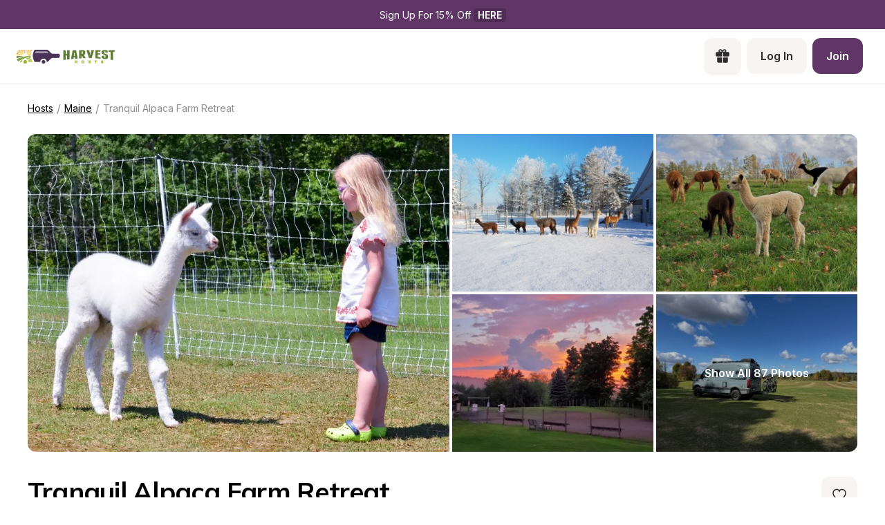

--- FILE ---
content_type: text/html; charset=utf-8
request_url: https://www.harvesthosts.com/hosts/maine/LPubgjIClQi6AWAIgPjE?source=nearby
body_size: 46472
content:
<!DOCTYPE html><html><head><meta charSet="utf-8"/><meta name="viewport" content="width=device-width"/><link rel="apple-touch-icon-precomposed" sizes="57x57" href="/apple-touch-icon-57x57.png"/><link rel="apple-touch-icon-precomposed" sizes="114x114" href="apple-touch-icon-114x114.png"/><link rel="apple-touch-icon-precomposed" sizes="72x72" href="/apple-touch-icon-72x72.png"/><link rel="apple-touch-icon-precomposed" sizes="144x144" href="apple-touch-icon-144x144.png"/><link rel="apple-touch-icon-precomposed" sizes="60x60" href="/apple-touch-icon-60x60.png"/><link rel="apple-touch-icon-precomposed" sizes="120x120" href="apple-touch-icon-120x120.png"/><link rel="apple-touch-icon-precomposed" sizes="76x76" href="/apple-touch-icon-76x76.png"/><link rel="apple-touch-icon-precomposed" sizes="152x152" href="/apple-touch-icon-152x152.png"/><link rel="apple-touch-icon" sizes="180x180" href="/apple-touch-icon.png"/><link rel="icon" type="image/png" href="/favicon-196x196.png" sizes="196x196"/><link rel="icon" type="image/png" href="/favicon-96x96.png" sizes="96x96"/><link rel="icon" type="image/png" href="/favicon-32x32.png" sizes="32x32"/><link rel="icon" type="image/png" href="/favicon-16x16.png" sizes="16x16"/><link rel="icon" type="image/png" href="/favicon-128.png" sizes="128x128"/><link rel="icon" type="image/png" href="/favicon-32x32.png" sizes="32x32"/><link rel="icon" type="image/png" href="/favicon-16x16.png" sizes="16x16"/><link rel="manifest" href="/site.webmanifest"/><link rel="mask-icon" href="/safari-pinned-tab.svg" color="#5bbad5"/><meta name="theme-color" content="##5F3666"/><meta name="msapplication-TileColor" content="#da532c"/><meta name="msapplication-TileImage" content="mstile-144x144.png"/><meta name="msapplication-square70x70logo" content="mstile-70x70.png"/><meta name="msapplication-square150x150logo" content="mstile-150x150.png"/><meta name="msapplication-wide310x150logo" content="mstile-310x150.png"/><meta name="msapplication-square310x310logo" content="mstile-310x310.png"/><meta property="og:type" content="website"/><meta property="og:locale" content="en_US"/><meta property="og:site_name" content="Harvest Hosts"/><title>Stay at Tranquil Alpaca Farm Retreat - Unique Farm RV Camping | Harvest Hosts - Farm - Local Attraction - Winery - Brewery - Golf Course - Private Property</title><meta name="robots" content="index,follow"/><meta name="description" content="The MOST FUN way to RV Camp! Discover the most memorable RV camping with Harvest Hosts at unique locations like Wineries, Breweries, Farms, and Attractions. Enjoy exclusive camping experiences with no fees at Tranquil Alpaca Farm Retreat. Start your adventure today!"/><meta property="og:title" content="Stay at Tranquil Alpaca Farm Retreat - Unique Farm RV Camping | Harvest Hosts"/><meta property="og:description" content="The MOST FUN way to RV Camp! Discover the most memorable RV camping with Harvest Hosts at unique locations like Wineries, Breweries, Farms, and Attractions. Enjoy exclusive camping experiences with no fees at Tranquil Alpaca Farm Retreat. Start your adventure today!"/><meta property="og:url" content="https://www.harvesthosts.com/hosts/maine/LPubgjIClQi6AWAIgPjE"/><meta property="og:image" content="https://dr64aezf2r473.cloudfront.net/host/3793/profile/Hme8nGIsENfdRZFi_00c14aee2b0e1cfa1e331ddb731d1c47_medium.jpg"/><meta property="og:image:alt" content="Tranquil Alpaca Farm Retreat Logo"/><meta property="og:image:type" content="image/jpg"/><link rel="canonical" href="https://www.harvesthosts.com/hosts/maine/LPubgjIClQi6AWAIgPjE"/><meta name="next-head-count" content="42"/><link rel="preload" href="/_next/static/media/e4af272ccee01ff0-s.p.woff2" as="font" type="font/woff2" crossorigin="anonymous" data-next-font="size-adjust"/><link rel="preload" href="/_next/static/media/3be83a346553616c-s.p.woff2" as="font" type="font/woff2" crossorigin="anonymous" data-next-font="size-adjust"/><link rel="preload" href="/_next/static/css/bec86cf73d330d79.css" as="style"/><link rel="preload" href="/_next/static/css/13ac78bed9a8b369.css" as="style"/><script type="application/ld+json">{"@context":"https://schema.org","@type":"BreadcrumbList","itemListElement":[{"@type":"ListItem","position":1,"item":"https://www.harvesthosts.com/hosts?redirect=true","name":"Hosts"},{"@type":"ListItem","position":2,"item":"https://www.harvesthosts.com/hosts/maine","name":"Maine"},{"@type":"ListItem","position":3,"item":"https://www.harvesthosts.com/hosts/maine/LPubgjIClQi6AWAIgPjE","name":"Tranquil Alpaca Farm Retreat"}]}</script><link rel="preload" as="image" imageSrcSet="/_next/image?url=https%3A%2F%2Fs3.us-east-2.amazonaws.com%2Fharvesthosts-dev%2F5VHwzjkdLnVJjox4_b60bbdebd1908be7a1606a0bc93c9289_medium.jpg&amp;w=640&amp;q=75 640w, /_next/image?url=https%3A%2F%2Fs3.us-east-2.amazonaws.com%2Fharvesthosts-dev%2F5VHwzjkdLnVJjox4_b60bbdebd1908be7a1606a0bc93c9289_medium.jpg&amp;w=750&amp;q=75 750w, /_next/image?url=https%3A%2F%2Fs3.us-east-2.amazonaws.com%2Fharvesthosts-dev%2F5VHwzjkdLnVJjox4_b60bbdebd1908be7a1606a0bc93c9289_medium.jpg&amp;w=828&amp;q=75 828w, /_next/image?url=https%3A%2F%2Fs3.us-east-2.amazonaws.com%2Fharvesthosts-dev%2F5VHwzjkdLnVJjox4_b60bbdebd1908be7a1606a0bc93c9289_medium.jpg&amp;w=1080&amp;q=75 1080w, /_next/image?url=https%3A%2F%2Fs3.us-east-2.amazonaws.com%2Fharvesthosts-dev%2F5VHwzjkdLnVJjox4_b60bbdebd1908be7a1606a0bc93c9289_medium.jpg&amp;w=1200&amp;q=75 1200w, /_next/image?url=https%3A%2F%2Fs3.us-east-2.amazonaws.com%2Fharvesthosts-dev%2F5VHwzjkdLnVJjox4_b60bbdebd1908be7a1606a0bc93c9289_medium.jpg&amp;w=1920&amp;q=75 1920w, /_next/image?url=https%3A%2F%2Fs3.us-east-2.amazonaws.com%2Fharvesthosts-dev%2F5VHwzjkdLnVJjox4_b60bbdebd1908be7a1606a0bc93c9289_medium.jpg&amp;w=2048&amp;q=75 2048w, /_next/image?url=https%3A%2F%2Fs3.us-east-2.amazonaws.com%2Fharvesthosts-dev%2F5VHwzjkdLnVJjox4_b60bbdebd1908be7a1606a0bc93c9289_medium.jpg&amp;w=3840&amp;q=75 3840w" imageSizes="100vw" fetchPriority="high"/><link rel="stylesheet" href="/_next/static/css/bec86cf73d330d79.css" data-n-g=""/><link rel="stylesheet" href="/_next/static/css/13ac78bed9a8b369.css" data-n-p=""/><noscript data-n-css=""></noscript><script defer="" noModule="" src="/_next/static/chunks/polyfills-42372ed130431b0a.js"></script><script src="/_next/static/chunks/webpack-ff928981bbcb23ba.js" defer=""></script><script src="/_next/static/chunks/framework-61013f06f0961e1a.js" defer=""></script><script src="/_next/static/chunks/main-9053e83f7e689ad4.js" defer=""></script><script src="/_next/static/chunks/pages/_app-b92f6c22765f76ac.js" defer=""></script><script src="/_next/static/chunks/a29ae703-a25c4edf8aa57c6f.js" defer=""></script><script src="/_next/static/chunks/1547-57678afc3c20adf8.js" defer=""></script><script src="/_next/static/chunks/1611-c670a445944da7fa.js" defer=""></script><script src="/_next/static/chunks/4035-7b6d7b6cc61580db.js" defer=""></script><script src="/_next/static/chunks/8586-b97699c500caba45.js" defer=""></script><script src="/_next/static/chunks/1030-8c30977e3e37dbea.js" defer=""></script><script src="/_next/static/chunks/8193-ef1c7cb688a54e7e.js" defer=""></script><script src="/_next/static/chunks/5719-4b694067d52a6e01.js" defer=""></script><script src="/_next/static/chunks/5103-ad97c0e9036df342.js" defer=""></script><script src="/_next/static/chunks/7941-726bd0e6b90bc59f.js" defer=""></script><script src="/_next/static/chunks/3030-516e0a061c203c22.js" defer=""></script><script src="/_next/static/chunks/1562-2d1c465e3eebfbd4.js" defer=""></script><script src="/_next/static/chunks/6267-8e9ec8e32d198f19.js" defer=""></script><script src="/_next/static/chunks/5143-52c1884872f546a9.js" defer=""></script><script src="/_next/static/chunks/3050-0a3cf14e08f6c36f.js" defer=""></script><script src="/_next/static/chunks/6132-1cf328fe755d0b75.js" defer=""></script><script src="/_next/static/chunks/3534-a77a2338f45c229d.js" defer=""></script><script src="/_next/static/chunks/8396-d3dfd2e8d472f843.js" defer=""></script><script src="/_next/static/chunks/7339-30f594cd53fd907b.js" defer=""></script><script src="/_next/static/chunks/3835-50c7b8027c45436a.js" defer=""></script><script src="/_next/static/chunks/6126-01a1efbe2d826426.js" defer=""></script><script src="/_next/static/chunks/pages/hosts/%5Bregion%5D/%5BuniqueId%5D/public-adc23581620c16f2.js" defer=""></script><script src="/_next/static/snIsFQ_CrKmnD4n5X92p6/_buildManifest.js" defer=""></script><script src="/_next/static/snIsFQ_CrKmnD4n5X92p6/_ssgManifest.js" defer=""></script><style>
  #__next {
    display: flex;
    flex-direction: column;
    height: 100%;
  }
</style><style id="react-native-stylesheet">[stylesheet-group="0"]{}
body{margin:0;}
button::-moz-focus-inner,input::-moz-focus-inner{border:0;padding:0;}
html{-ms-text-size-adjust:100%;-webkit-text-size-adjust:100%;-webkit-tap-highlight-color:rgba(0,0,0,0);}
input::-webkit-search-cancel-button,input::-webkit-search-decoration,input::-webkit-search-results-button,input::-webkit-search-results-decoration{display:none;}
[stylesheet-group="1"]{}
.css-11aywtz{-moz-appearance:textfield;-webkit-appearance:none;background-color:rgba(0,0,0,0.00);border-bottom-left-radius:0px;border-bottom-right-radius:0px;border-top-left-radius:0px;border-top-right-radius:0px;border:0 solid black;box-sizing:border-box;font:14px -apple-system,BlinkMacSystemFont,"Segoe UI",Roboto,Helvetica,Arial,sans-serif;margin:0px;padding:0px;resize:none;}
.css-175oi2r{align-items:stretch;background-color:rgba(0,0,0,0.00);border:0 solid black;box-sizing:border-box;display:flex;flex-basis:auto;flex-direction:column;flex-shrink:0;list-style:none;margin:0px;min-height:0px;min-width:0px;padding:0px;position:relative;text-decoration:none;z-index:0;}
.css-1qaijid{background-color:rgba(0,0,0,0.00);border:0 solid black;box-sizing:border-box;color:inherit;display:inline;font:inherit;list-style:none;margin:0px;padding:0px;text-align:inherit;text-decoration:none;white-space:inherit;word-wrap:break-word;}
.css-1rynq56{background-color:rgba(0,0,0,0.00);border:0 solid black;box-sizing:border-box;color:rgba(0,0,0,1.00);display:inline;font:14px -apple-system,BlinkMacSystemFont,"Segoe UI",Roboto,Helvetica,Arial,sans-serif;list-style:none;margin:0px;padding:0px;text-align:inherit;text-decoration:none;white-space:pre-wrap;word-wrap:break-word;}
.css-9pa8cd{bottom:0px;height:100%;left:0px;opacity:0;position:absolute;right:0px;top:0px;width:100%;z-index:-1;}
[stylesheet-group="2"]{}
.r-1064s9p{margin:4px;}
.r-11mg6pl{border-bottom-color:rgba(255,255,255,1.00);border-left-color:rgba(255,255,255,1.00);border-right-color:rgba(255,255,255,1.00);border-top-color:rgba(255,255,255,1.00);}
.r-13awgt0{flex:1;}
.r-16uyjmq{border-bottom-left-radius:22px;border-bottom-right-radius:22px;border-top-left-radius:22px;border-top-right-radius:22px;}
.r-17gur6a{border-bottom-left-radius:0px;border-bottom-right-radius:0px;border-top-left-radius:0px;border-top-right-radius:0px;}
.r-1867qdf{border-bottom-left-radius:16px;border-bottom-right-radius:16px;border-top-left-radius:16px;border-top-right-radius:16px;}
.r-18c69zk{border-bottom-left-radius:100px;border-bottom-right-radius:100px;border-top-left-radius:100px;border-top-right-radius:100px;}
.r-19z6qd4{border-bottom-color:rgba(0,0,0,0.08);border-left-color:rgba(0,0,0,0.08);border-right-color:rgba(0,0,0,0.08);border-top-color:rgba(0,0,0,0.08);}
.r-1awa8pu{border-bottom-color:rgba(101,119,134,1.00);border-left-color:rgba(101,119,134,1.00);border-right-color:rgba(101,119,134,1.00);border-top-color:rgba(101,119,134,1.00);}
.r-1d4xg89{border-bottom-color:rgba(170,184,194,1.00);border-left-color:rgba(170,184,194,1.00);border-right-color:rgba(170,184,194,1.00);border-top-color:rgba(170,184,194,1.00);}
.r-1dumxj3{margin:2px;}
.r-1dzdj1l{border-bottom-left-radius:10px;border-bottom-right-radius:10px;border-top-left-radius:10px;border-top-right-radius:10px;}
.r-1f0042m{border-bottom-left-radius:5px;border-bottom-right-radius:5px;border-top-left-radius:5px;border-top-right-radius:5px;}
.r-1j16mh1{border-bottom-left-radius:100%;border-bottom-right-radius:100%;border-top-left-radius:100%;border-top-right-radius:100%;}
.r-1jkafct{border-bottom-left-radius:2px;border-bottom-right-radius:2px;border-top-left-radius:2px;border-top-right-radius:2px;}
.r-1jyn79y{border-bottom-color:rgba(0,150,136,1.00);border-left-color:rgba(0,150,136,1.00);border-right-color:rgba(0,150,136,1.00);border-top-color:rgba(0,150,136,1.00);}
.r-1pcd2l5{padding:20px;}
.r-1phboty{border-bottom-style:solid;border-left-style:solid;border-right-style:solid;border-top-style:solid;}
.r-1q9bdsx{border-bottom-left-radius:12px;border-bottom-right-radius:12px;border-top-left-radius:12px;border-top-right-radius:12px;}
.r-1sp51qo{padding:10px;}
.r-1tw7wh{border-bottom-left-radius:50px;border-bottom-right-radius:50px;border-top-left-radius:50px;border-top-right-radius:50px;}
.r-1udh08x{overflow-x:hidden;overflow-y:hidden;}
.r-1vuahiu{margin:-10px;}
.r-4a18lf{border-bottom-color:rgba(255,0,0,1.00);border-left-color:rgba(255,0,0,1.00);border-right-color:rgba(255,0,0,1.00);border-top-color:rgba(255,0,0,1.00);}
.r-5scogr{margin:6px;}
.r-60ke3l{border-bottom-color:rgba(0,128,0,1.00);border-left-color:rgba(0,128,0,1.00);border-right-color:rgba(0,128,0,1.00);border-top-color:rgba(0,128,0,1.00);}
.r-6ncur5{border-bottom-left-radius:18px;border-bottom-right-radius:18px;border-top-left-radius:18px;border-top-right-radius:18px;}
.r-9x6qib{border-bottom-color:rgba(204,214,221,1.00);border-left-color:rgba(204,214,221,1.00);border-right-color:rgba(204,214,221,1.00);border-top-color:rgba(204,214,221,1.00);}
.r-a1yn9n{border-bottom-left-radius:28px;border-bottom-right-radius:28px;border-top-left-radius:28px;border-top-right-radius:28px;}
.r-crgep1{margin:0px;}
.r-d045u9{border-bottom-width:2px;border-left-width:2px;border-right-width:2px;border-top-width:2px;}
.r-edyy15{padding:8px;}
.r-fx7oqy{border-bottom-color:rgba(0,0,255,1.00);border-left-color:rgba(0,0,255,1.00);border-right-color:rgba(0,0,255,1.00);border-top-color:rgba(0,0,255,1.00);}
.r-hvic4v{display:none;}
.r-hwh8t1{margin:8px;}
.r-jgcjvd{margin:10px;}
.r-jqlqis{border-bottom-color:rgba(214,214,219,1.00);border-left-color:rgba(214,214,219,1.00);border-right-color:rgba(214,214,219,1.00);border-top-color:rgba(214,214,219,1.00);}
.r-kdyh1x{border-bottom-left-radius:6px;border-bottom-right-radius:6px;border-top-left-radius:6px;border-top-right-radius:6px;}
.r-krxsd3{display:-webkit-box;}
.r-qpntkw{padding:6px;}
.r-qwd59z{border-bottom-left-radius:1px;border-bottom-right-radius:1px;border-top-left-radius:1px;border-top-right-radius:1px;}
.r-rs99b7{border-bottom-width:1px;border-left-width:1px;border-right-width:1px;border-top-width:1px;}
.r-t60dpp{padding:0px;}
.r-tuq35u{padding:4px;}
.r-xoduu5{display:inline-flex;}
.r-y47klf{border-bottom-left-radius:20px;border-bottom-right-radius:20px;border-top-left-radius:20px;border-top-right-radius:20px;}
.r-ywje51{margin:auto;}
.r-z2wwpe{border-bottom-left-radius:4px;border-bottom-right-radius:4px;border-top-left-radius:4px;border-top-right-radius:4px;}
[stylesheet-group="2.1"]{}
.r-1e081e0{padding-left:12px;padding-right:12px;}
.r-1f1sjgu{padding-bottom:12px;padding-top:12px;}
.r-1fz3rvf{margin-left:12px;margin-right:12px;}
.r-1guathk{padding-left:24px;padding-right:24px;}
.r-1h1bdhe{margin-bottom:14px;margin-top:14px;}
.r-1hy1u7s{margin-left:24px;margin-right:24px;}
.r-1p6iasa{margin-bottom:4px;margin-top:4px;}
.r-1rcbeiy{padding-bottom:6px;padding-top:6px;}
.r-1xtiow5{padding-bottom:9px;padding-top:9px;}
.r-1ybube5{margin-left:8px;margin-right:8px;}
.r-1ydw1k6{margin-left:16px;margin-right:16px;}
.r-1yzf0co{padding-bottom:16px;padding-top:16px;}
.r-5f2r5o{margin-left:5px;margin-right:5px;}
.r-5njf8e{padding-bottom:8px;padding-top:8px;}
.r-712mwr{margin-bottom:9px;margin-top:9px;}
.r-c2syf2{padding-bottom:13px;padding-top:13px;}
.r-c8eef1{margin-bottom:8px;margin-top:8px;}
.r-d9fdf6{padding-left:20px;padding-right:20px;}
.r-hrzydr{margin-bottom:2px;margin-top:2px;}
.r-mk0yit{padding-left:0px;padding-right:0px;}
.r-mzo9nz{padding-left:3px;padding-right:3px;}
.r-ou255f{padding-left:5px;padding-right:5px;}
.r-oyd9sg{padding-bottom:4px;padding-top:4px;}
.r-r0h9e2{margin-bottom:0px;margin-top:0px;}
.r-rjfia{padding-bottom:0px;padding-top:0px;}
.r-s1qlax{padding-left:4px;padding-right:4px;}
.r-vlx1xi{margin-left:10px;margin-right:10px;}
.r-y3xmzu{margin-bottom:6px;margin-top:6px;}
.r-ymttw5{padding-left:16px;padding-right:16px;}
.r-zg41ew{margin-bottom:10px;margin-top:10px;}
[stylesheet-group="2.2"]{}
.r-102gzdx{height:52px;}
.r-105ug2t{pointer-events:auto!important;}
.r-109y4c4{height:1px;}
.r-10gryf7{min-height:56px;}
.r-10ptun7{height:16px;}
.r-10xqauy{padding-top:env(safe-area-inset-top);}
.r-113qch9{cursor:auto;}
.r-116b19x{padding-left:40px;}
.r-11g3r6m{padding-right:24px;}
.r-11j9u27{visibility:hidden;}
.r-11kvaaj{;}
.r-11mpjr4{background-color:rgba(223,223,223,1.00);}
.r-11udlyb{background-color:rgba(0,150,136,1.00);}
.r-11wrixw{margin-left:0px;}
.r-11yh6sk{overflow-x:hidden;}
.r-127358a{animation-name:r-9p3sdl;}
.r-12upozd{max-width:280px;}
.r-12vffkv>*{pointer-events:auto;}
.r-12vffkv{pointer-events:none!important;}
.r-135wba7{line-height:24px;}
.r-136ojw6{z-index:2;}
.r-13hce6t{margin-left:4px;}
.r-13qz1uu{width:100%;}
.r-13tjlyg{transition-duration:0.1s;}
.r-1472mwg{height:24px;}
.r-14gqq1x{margin-top:4px;}
.r-14lw9ot{background-color:rgba(255,255,255,1.00);}
.r-14sbq61{background-color:rgba(33,150,243,1.00);}
.r-150rngu{-webkit-overflow-scrolling:touch;}
.r-1544tr9{;}
.r-15chdds{;}
.r-15zivkp{margin-bottom:4px;}
.r-1677hl4{top:6px;}
.r-16dba41{font-weight:400;}
.r-16eto9q{width:12px;}
.r-16n1use{background-color:rgba(44,44,46,1.00);}
.r-16y2uox{flex-grow:1;}
.r-16z8t6w{;}
.r-173mn98{align-self:flex-end;}
.r-1777fci{justify-content:center;}
.r-17bb2tj{animation-duration:0.75s;}
.r-17grq5a{margin-right:-8px;}
.r-17leim2{background-repeat:repeat;}
.r-17rnw9f{line-height:30px;}
.r-17s6mgv{justify-content:flex-end;}
.r-184en5c{z-index:1;}
.r-18rd0c5{bottom:20px;}
.r-18tzken{width:56px;}
.r-18u37iz{flex-direction:row;}
.r-18yzcnr{height:22px;}
.r-199wky7{width:30px;}
.r-19u6a5r{margin-left:12px;}
.r-19wmn03{width:20px;}
.r-19z077z{touch-action:none;}
.r-1abnn5w{animation-play-state:paused;}
.r-1acpoxo{width:36px;}
.r-1aeo46e{transform:rotate(180deg);}
.r-1aiqnjv{font-family:monospace,monospace;}
.r-1aockid{width:40px;}
.r-1awozwy{align-items:center;}
.r-1ay1djp{animation-duration:1s;}
.r-1b43r93{font-size:14px;}
.r-1b7u577{margin-right:12px;}
.r-1bymd8e{margin-top:2px;}
.r-1byouvs{letter-spacing:0.4px;}
.r-1c6unfx{forced-color-adjust:none;}
.r-1ceczpf{min-height:24px;}
.r-1cfft8n{box-shadow:0px 1px 3px rgba(0,0,0,0.16);}
.r-1cnnq8j{max-height:32px;}
.r-1d2f490{left:0px;}
.r-1d4mawv{margin-right:4px;}
.r-1d5kdc7{flex-direction:column-reverse;}
.r-1d7gupr{margin-top:22px;}
.r-1dernwh{height:70%;}
.r-1dpkw9{letter-spacing:0.3px;}
.r-1e0k8o1{max-width:411px;}
.r-1ei5mc7{cursor:inherit;}
.r-1el8sus{min-height:72px;}
.r-1enofrn{font-size:12px;}
.r-1euycsn{flex-direction:row-reverse;}
.r-1ewcgjf{box-shadow:0px 1px 3px rgba(0,0,0,0.5);}
.r-1fe0xdi{left:0%;}
.r-1ff274t{text-align:right;}
.r-1ffj0ar{background-color:rgba(0,0,0,0.40);}
.r-1g40b8q{z-index:3;}
.r-1g7fiml{height:30px;}
.r-1ge9hsw{max-width:960px;}
.r-1glkqn6{width:80px;}
.r-1h0z5md{justify-content:flex-start;}
.r-1h8ys4a{padding-top:4px;}
.r-1hazm0r{padding-left:64px;}
.r-1hpgsb4{;}
.r-1i10wst{font-size:18px;}
.r-1i6wzkk{-moz-transition-property:opacity;-webkit-transition-property:opacity;transition-property:opacity;}
.r-1i93rbr{right:0%;}
.r-1ielgck{animation-duration:300ms;}
.r-1ifxtd0{margin-bottom:16px;}
.r-1ikidpy{letter-spacing:0.5px;}
.r-1iln25a{word-wrap:normal;}
.r-1janqcz{width:16px;}
.r-1jkjb{margin-left:8px;}
.r-1kb76zh{margin-right:8px;}
.r-1kfrs79{font-weight:600;}
.r-1kihuf0{align-self:center;}
.r-1knl56f{animation-name:r-1hunrpy;}
.r-1kyft7q{height:29px;}
.r-1kz6sp{width:52px;}
.r-1l7z4oj{padding-bottom:16px;}
.r-1ldzwu0{animation-timing-function:linear;}
.r-1loqt21{cursor:pointer;}
.r-1m04atk{padding-left:8px;}
.r-1mcorv5{width:14px;}
.r-1mdbw0j{padding-bottom:0px;}
.r-1mhb1uw{width:42px;}
.r-1mlwlqe{flex-basis:auto;}
.r-1mnahxq{margin-top:0px;}
.r-1mrlafo{background-position:0;}
.r-1muvv40{animation-iteration-count:infinite;}
.r-1mwlp6a{height:56px;}
.r-1niwhzg{background-color:rgba(0,0,0,0.00);}
.r-1nkf79l{margin-left:-16px;}
.r-1ny4l3l{outline-style:none;}
.r-1ocf4r9{scroll-snap-type:y mandatory;}
.r-1or9b2r{height:10px;}
.r-1oszu61{align-items:stretch;}
.r-1otgn73{touch-action:manipulation;}
.r-1ow6zhx{margin-left:16px;}
.r-1p0dtai{bottom:0px;}
.r-1pcdyqj{margin-right:6px;}
.r-1peese0{margin-bottom:24px;}
.r-1pexk7n{height:14px;}
.r-1ph75f1{height:80px;}
.r-1pi2tsx{height:100%;}
.r-1pl7oy7{min-height:48px;}
.r-1pz39u2{align-self:stretch;}
.r-1q8sk3r{min-width:64px;}
.r-1qc3rpd{transform:scaleY(-1);}
.r-1qd0xha{font-family:-apple-system,BlinkMacSystemFont,"Segoe UI",Roboto,Helvetica,Arial,sans-serif;}
.r-1qdbj55{animation-name:r-ndfo3d;}
.r-1qhn6m8{padding-left:16px;}
.r-1quu1zo{;}
.r-1r1s7mt{letter-spacing:0.25px;}
.r-1r74h94{left:8px;}
.r-1r8g8re{height:36px;}
.r-1rngwi6{margin-left:6px;}
.r-1rnoaur{overflow-y:auto;}
.r-1ro7rbe{right:100%;}
.r-1sg8ghl{z-index:1000;}
.r-1sncvnh{transform:translateZ(0px);}
.r-1ssn1nl{background-color:rgba(0,0,0,0.29);}
.r-1sxrcry{background-size:auto;}
.r-1t68eob{left:10px;}
.r-1thquuq{padding-top:36px;}
.r-1ub1aon{transform:translateY(100%);}
.r-1udbk01{text-overflow:ellipsis;}
.r-1uypc71{animation-timing-function:ease-in;}
.r-1vsu8ta{min-height:30px;}
.r-1vzi8xi{vertical-align:middle;}
.r-1w2pmg{height:0px;}
.r-1w6e6rj{flex-wrap:wrap;}
.r-1w9mtv9{font-variant:tabular-nums;}
.r-1wbh5a2{flex-shrink:1;}
.r-1wtj0ep{justify-content:space-between;}
.r-1wyyakw{z-index:-1;}
.r-1wzrnnt{margin-top:16px;}
.r-1x35g6{font-size:24px;}
.r-1xcajam{position:fixed;}
.r-1xnzce8{-moz-user-select:text;-webkit-user-select:text;user-select:text;}
.r-1xzupcd{width:13px;}
.r-1ygmrgt{padding-top:24px;}
.r-1yuti4v{letter-spacing:0.15px;}
.r-1yvhtrz{width:32px;}
.r-2eo2mk{margin-right:-4px;}
.r-2eszeu::-webkit-scrollbar{display:none}
.r-2eszeu{scrollbar-width:none;}
.r-30o5oe{-moz-appearance:none;-ms-appearance:none;-webkit-appearance:none;appearance:none;}
.r-3691iy{margin-right:32px;}
.r-37tt59{line-height:32px;}
.r-3s2u2q{white-space:nowrap;}
.r-417010{z-index:0;}
.r-4gszlv{background-size:cover;}
.r-4v7adb{height:5px;}
.r-4x0g5h{padding-top:22px;}
.r-5677n6{width:119px;}
.r-5oul0u{margin-bottom:8px;}
.r-5soawk{width:10px;}
.r-61z16t{margin-right:0px;}
.r-633pao{pointer-events:none!important;}
.r-6b56pc{@media (max-width: 768px):[object Object];}
.r-6dt33c{opacity:1;}
.r-6gpygo{margin-bottom:12px;}
.r-6taxm2:-ms-input-placeholder{color:var(--placeholderTextColor);opacity:1;}
.r-6taxm2::-moz-placeholder{color:var(--placeholderTextColor);opacity:1;}
.r-6taxm2::-webkit-input-placeholder{color:var(--placeholderTextColor);opacity:1;}
.r-6taxm2::placeholder{color:var(--placeholderTextColor);opacity:1;}
.r-7a29px{width:64px;}
.r-7b7h2f{left:100%;}
.r-7cikom{font-size:inherit;}
.r-7q8q6z{cursor:default;}
.r-88pszg{margin-right:16px;}
.r-8akbws{-webkit-box-orient:vertical;}
.r-8becgc{background-color:rgba(95,54,102,1.00);}
.r-8n0zxx{min-width:112px;}
.r-95jzfe{padding-top:16px;}
.r-97e31f{padding-bottom:env(safe-area-inset-bottom);}
.r-9aemit{padding-right:0px;}
.r-9ji8r7{transform:translateY(0%);}
.r-9jpwak{min-width:auto;}
.r-a023e6{font-size:15px;}
.r-adyw6z{font-size:20px;}
.r-ah5dr5>*{pointer-events:none;}
.r-ah5dr5{pointer-events:auto!important;}
.r-b8lwoo{width:100px;}
.r-bcqeeo{min-width:0px;}
.r-bnwqim{position:relative;}
.r-bt1l66{min-height:20px;}
.r-buy8e9{overflow-y:hidden;}
.r-bv2aro{padding-left:env(safe-area-inset-left);}
.r-c68hjy{color:rgba(161,161,161,1.00);}
.r-cnkkqs{margin-left:-4px;}
.r-cpa5s6{scroll-snap-align:start;}
.r-cqzzvf{border-top-right-radius:20px;}
.r-ctqt5z{-moz-transition:150ms background-color;-webkit-transition:150ms background-color;transition:150ms background-color;}
.r-ctyi22{left:20px;}
.r-d7397y{left:-0.5px;}
.r-dkge59{background-color:rgba(170,184,194,1.00);}
.r-dnmrzs{max-width:100%;}
.r-eafdt9{transition-duration:0.15s;}
.r-ehq7j7{background-size:contain;}
.r-epq5cr{height:2px;}
.r-eqz5dr{flex-direction:column;}
.r-eu3ka{height:40px;}
.r-f1w8kp{border-top-left-radius:20px;}
.r-fdjqy7{text-align:left;}
.r-fpub7{color:rgba(0,0,0,0.00);}
.r-g3mlsw{animation-name:r-t2lo5v;}
.r-gtdqiz{position:-webkit-sticky;position:sticky;}
.r-gxnn5r{border-left-width:0px;}
.r-gy4na3{padding-left:0px;}
.r-h2q2x{transform:scaleX(-1);}
.r-h3s6tt{height:48px;}
.r-hbpseb{line-height:22px;}
.r-hdaws3{height:4px;}
.r-htfu76{margin-left:-8px;}
.r-hxflta{padding-right:env(safe-area-inset-right);}
.r-i023vh{padding-right:16px;}
.r-iphfwy{padding-bottom:4px;}
.r-ipm5af{top:0px;}
.r-izkp9k{;}
.r-j300sb{animation-name:r-1rx4pb;}
.r-jwli3a{color:rgba(255,255,255,1.00);}
.r-k200y{align-self:flex-start;}
.r-kc8jnq{margin-top:6px;}
.r-kf5qoz{left:-5.5px;}
.r-l26x2w{background-color:rgba(238,238,238,1.00);}
.r-l4nmg1{padding-bottom:2px;}
.r-l7032l{height:96%;}
.r-l71dzp{margin-top:14px;}
.r-le4sbl{margin-bottom:18px;}
.r-lltvgl{overflow-x:auto;}
.r-lrsllp{width:24px;}
.r-lrvibr{-moz-user-select:none;-webkit-user-select:none;user-select:none;}
.r-m2pi6t{padding-left:4px;}
.r-mabqd8{height:32px;}
.r-majxgm{font-weight:500;}
.r-mbgqwd{margin-right:24px;}
.r-mfh4gg{scroll-snap-type:x mandatory;}
.r-mhe3cw{z-index:10;}
.r-mj0imf{;}
.r-n6v787{font-size:13px;}
.r-na6qhi{;}
.r-nvplwv{animation-timing-function:ease-out;}
.r-ny97z2{font-family:var(--font-inter);}
.r-obd0qt{align-items:flex-end;}
.r-orgf3d{opacity:0;}
.r-ou6ah9{border-top-left-radius:0px;}
.r-oxtfae{letter-spacing:0px;}
.r-p1pxzi{margin-bottom:0px;}
.r-peo1c{min-height:44px;}
.r-pezta{z-index:5;}
.r-pm2fo{border-bottom-left-radius:0px;}
.r-q1p0lz{transform:rotate(45deg);}
.r-q4m81j{text-align:center;}
.r-qklmqi{border-bottom-width:1px;}
.r-ql1uoy{margin-left:72px;}
.r-qn3fzs{padding-bottom:24px;}
.r-qoi5vj{letter-spacing:-0.24px;}
.r-qpssm5{background-color:rgba(121,116,126,1.00);}
.r-qzm50q{opacity:0.32;}
.r-r5vmyo{z-index:1002;}
.r-rabhyy{padding-bottom:28px;}
.r-rcwf23{height:195px;}
.r-rjixqe{line-height:20px;}
.r-rs94m5{background-image:url("[data-uri]");}
.r-rwqe4o{width:48px;}
.r-s5r7i3{top:4px;}
.r-sfbmgh{z-index:9999;}
.r-sga3zk{height:64px;}
.r-t12b5v{border-top-right-radius:0px;}
.r-tskmnb{padding-top:8px;}
.r-tsynxw{text-transform:uppercase;}
.r-ttdzmv{padding-top:12px;}
.r-u6sd8q{background-repeat:no-repeat;}
.r-u8s1d{position:absolute;}
.r-u92y06{background-color:rgba(255,165,0,1.00);}
.r-ubezar{font-size:16px;}
.r-ud0q2t{letter-spacing:1px;}
.r-uia4a0{align-content:center;}
.r-ur6pnr{height:42px;}
.r-vvn4in{background-position:center;}
.r-wgabs5{border-bottom-width:2px;}
.r-wk8lta{padding-top:0px;}
.r-ws9h79{left:4px;}
.r-wxplv1{transform:rotate(-45deg);}
.r-x3cy2q{background-size:100% 100%;}
.r-xd6kpl{padding-bottom:8px;}
.r-xx3c9p{animation-name:r-imtty0;}
.r-xzortm{margin-right:-16px;}
.r-y4zi3t{width:114px;}
.r-yie26v{z-index:1001;}
.r-yonkja{min-width:76px;}
.r-z80fyv{height:20px;}
.r-zchlnj{right:0px;}
.r-zmljjp{border-bottom-right-radius:0px;}
@-webkit-keyframes r-1hunrpy{0%{transform:translateY(100%);}100%{transform:translateY(0%);}}
@-webkit-keyframes r-1rx4pb{0%{transform:translateX(-100%);}100%{transform:translateX(400%);}}
@-webkit-keyframes r-9p3sdl{0%{transform:rotate(0deg);}100%{transform:rotate(360deg);}}
@-webkit-keyframes r-imtty0{0%{opacity:0;}100%{opacity:1;}}
@-webkit-keyframes r-ndfo3d{0%{transform:translateY(0%);}100%{transform:translateY(100%);}}
@-webkit-keyframes r-t2lo5v{0%{opacity:1;}100%{opacity:0;}}
@keyframes r-1hunrpy{0%{transform:translateY(100%);}100%{transform:translateY(0%);}}
@keyframes r-1rx4pb{0%{transform:translateX(-100%);}100%{transform:translateX(400%);}}
@keyframes r-9p3sdl{0%{transform:rotate(0deg);}100%{transform:rotate(360deg);}}
@keyframes r-imtty0{0%{opacity:0;}100%{opacity:1;}}
@keyframes r-ndfo3d{0%{transform:translateY(0%);}100%{transform:translateY(100%);}}
@keyframes r-t2lo5v{0%{opacity:1;}100%{opacity:0;}}</style><style id="rnmq">@media (min-width: 769px) {[data-media~="rnmq-466373d7"] {display:none !important;}}
@media (max-width: 768px) {[data-media~="rnmq-184c39f9"] {display:none !important;}}
@media (min-width: 769px) {[data-media~="rnmq-8321a5bc"] {display:none !important;}}
@media (max-width: 768px) {[data-media~="rnmq-e38886fd"] {display:none !important;}}
@media (max-width: 768px) {[data-media~="rnmq-1668af29"] {display:none !important;}}
@media (max-width: 768px) {[data-media~="rnmq-c308bfa4"] {height:56px !important;}}
@media (max-width: 768px) {[data-media~="rnmq-808d44cd"] {height:56px !important;}}
@media (max-width: 768px) {[data-media~="rnmq-4aad46de"] {padding-bottom:10px !important;padding-left:8px !important;padding-right:8px !important;padding-top:10px !important;}}
@media (min-width: 1px) and (max-width: 1488px) {[data-media~="rnmq-da0fc30"] {margin-left:24px !important;margin-right:24px !important;}}
@media (min-width: 1441px) {[data-media~="rnmq-67d53163"] {padding-left:24px !important;padding-right:24px !important;}}
@media (min-width: 769px) {[data-media~="rnmq-4b701ff3"] {display:none !important;}}
@media (max-width: 768px) {[data-media~="rnmq-5df9a6ec"] {display:none !important;}}
@media (max-width: 768px) {[data-media~="rnmq-1f02c36d"] {top:56px !important;}}
@media (min-width: 1px) and (max-width: 1248px) {[data-media~="rnmq-a23ce1ba"] {margin-left:24px !important;margin-right:24px !important;}}
@media (min-width: 1441px) {[data-media~="rnmq-d7743a63"] {padding-left:0px !important;padding-right:0px !important;}}
@media (max-width: 768px) {[data-media~="rnmq-4aa454fb"] {margin-bottom:8px !important;}}
@media (max-width: 768px) {[data-media~="rnmq-d495ba5c"] {padding-top:0px !important;}}
@media (min-width: 769px) {[data-media~="rnmq-60d9506c"] {flex-direction:row !important;justify-content:space-between !important;}}
@media (min-width: 769px) {[data-media~="rnmq-d4217f94"] {display:none !important;}}
@media (min-width: 769px) {[data-media~="rnmq-8836b4f"] {align-items:flex-start !important;flex-direction:row !important;justify-content:space-between !important;margin-top:36px !important;}}
@media (max-width: 768px) {[data-media~="rnmq-bc69f4cf"] {display:none !important;}}
@media (max-width: 768px) {[data-media~="rnmq-5717f61a"] {justify-content:flex-end !important;margin-bottom:24px !important;margin-left:24px !important;margin-right:24px !important;}}
@media (min-width: 769px) {[data-media~="rnmq-6feedf6f"] {flex-basis:846px !important;flex-shrink:1 !important;}}
@media (max-width: 768px) {[data-media~="rnmq-e9562931"] {display:none !important;}}
@media (min-width: 769px) {[data-media~="rnmq-d4593670"] {flex-direction:row !important;justify-content:space-between !important;}}
@media (max-width: 768px) {[data-media~="rnmq-c08eba23"] {padding-bottom:24px !important;padding-top:24px !important;}}
@media (max-width: 768px) {[data-media~="rnmq-12897b40"] {height:8px !important;}}
@media (max-width: 768px) {[data-media~="rnmq-fb17ea0"] {display:none !important;}}
@media (max-width: 768px) {[data-media~="rnmq-8ae69424"] {right:10px !important;top:-10px !important;}}
@media (max-width: 768px) {[data-media~="rnmq-41ab139c"] {background-color:rgba(255,255,255,1.00) !important;}}
@media (max-width: 768px) {[data-media~="rnmq-f3a0163f"] {background-color:rgba(255,255,255,1.00) !important;padding-bottom:20px !important;padding-left:24px !important;padding-right:24px !important;}}
@media (min-width: 769px) {[data-media~="rnmq-557f0099"] {background-color:rgba(247,244,242,1.00) !important;}}
@media (min-width: 769px) and (max-width: 1248px) {[data-media~="rnmq-97ba90b3"] {margin-left:24px !important;margin-right:24px !important;}}
@media (min-width: 769px) {[data-media~="rnmq-971f9248"] {border-bottom-left-radius:12px !important;border-bottom-right-radius:12px !important;border-top-left-radius:12px !important;border-top-right-radius:12px !important;overflow-x:hidden !important;overflow-y:hidden !important;}}
@media (max-width: 500px) {[data-media~="rnmq-a26d6725"] {height:280px !important;}}
@media (max-width: 768px) {[data-media~="rnmq-3ef39d98"] {display:none !important;}}
@media (max-width: 768px) {[data-media~="rnmq-3847348f"] {display:none !important;}}
@media (min-width: 769px) {[data-media~="rnmq-d3915673"] {display:none !important;}}
@media (max-width: 1040px) {[data-media~="rnmq-252d4ed3"] {width:225px !important;}}
@media (max-width: 768px) {[data-media~="rnmq-1668b14b"] {display:none !important;}}
@media (max-width: 768px) {[data-media~="rnmq-9a725edd"] {flex-wrap:wrap !important;justify-content:center !important;margin-left:6px !important;}}
@media (max-width: 768px) {[data-media~="rnmq-37910bae"] {margin-bottom:12px !important;margin-left:6px !important;margin-right:6px !important;}}
@media (max-width: 768px) {[data-media~="rnmq-dc6f8215"] {font-family:var(--font-inter) !important;font-size:14px !important;font-weight:400 !important;line-height:20px !important;margin-left:4px !important;}}
@media (max-width: 768px) {[data-media~="rnmq-a6e156ea"] {display:none !important;}}
@media (max-width: 768px) {[data-media~="rnmq-2012697b"] {color:rgba(142,142,147,1.00) !important;font-family:var(--font-inter) !important;font-size:14px !important;font-weight:600 !important;line-height:20px !important;margin-left:6px !important;margin-right:6px !important;}}
@media (max-width: 768px) {[data-media~="rnmq-3fec23f0"] {align-items:center !important;flex-direction:column !important;justify-content:center !important;}}
@media (max-width: 768px) {[data-media~="rnmq-9b1c1d95"] {font-family:var(--font-inter) !important;font-size:14px !important;font-weight:400 !important;line-height:20px !important;}}
@media (min-width: 769px) {[data-media~="rnmq-fe2f56a2"] {display:none !important;}}
@media (min-width: 451px) {[data-media~="rnmq-c4e3650c"] {display:none !important;}}
@media (max-width: 768px) {[data-media~="rnmq-1b28930b"] {flex-shrink:0 !important;margin-bottom:24px !important;}}
@media (max-width: 768px) {[data-media~="rnmq-db3b2ca6"] {display:none !important;}}
@media (max-width: 768px) {[data-media~="rnmq-bc211e1e"] {font-family:var(--font-mulish) !important;font-size:30px !important;font-weight:700 !important;letter-spacing:-0.6px !important;line-height:34px !important;margin-bottom:12px !important;text-align:center !important;}}
@media (max-width: 768px) {[data-media~="rnmq-d97f9bfd"] {justify-content:center !important;}}
@media (max-width: 768px) {[data-media~="rnmq-f10737d9"] {font-family:var(--font-inter) !important;font-size:14px !important;font-weight:600 !important;line-height:20px !important;}}
@media (max-width: 768px) {[data-media~="rnmq-5a3fa10a"] {margin-bottom:28px !important;margin-left:24px !important;margin-right:24px !important;padding-bottom:16px !important;padding-left:12px !important;padding-right:12px !important;padding-top:16px !important;}}
@media (max-width: 768px) {[data-media~="rnmq-ebad82a9"] {margin-bottom:0px !important;margin-top:-24px !important;}}
@media (min-width: 769px) {[data-media~="rnmq-7e54e8f2"] {border-bottom-color:rgba(64,28,0,0.10) !important;border-bottom-left-radius:12px !important;border-bottom-right-radius:12px !important;border-bottom-width:1px !important;border-left-color:rgba(64,28,0,0.10) !important;border-left-width:1px !important;border-right-color:rgba(64,28,0,0.10) !important;border-right-width:1px !important;border-top-color:rgba(64,28,0,0.10) !important;border-top-left-radius:12px !important;border-top-right-radius:12px !important;border-top-width:1px !important;padding-left:40px !important;padding-right:40px !important;}}
@media (max-width: 1040px) {[data-media~="rnmq-bcd4c526"] {flex-direction:column !important;padding:0px !important;}}
@media (max-width: 1040px) {[data-media~="rnmq-63f12979"] {font-family:var(--font-inter) !important;font-size:16px !important;font-weight:600 !important;line-height:22px !important;margin-left:4px !important;}}
@media (max-width: 1040px) {[data-media~="rnmq-38f81144"] {font-family:var(--font-inter) !important;font-size:14px !important;font-weight:600 !important;line-height:20px !important;}}
@media (max-width: 1040px) {[data-media~="rnmq-66b35ddf"] {-webkit-text-decoration-line:none !important;font-family:var(--font-inter) !important;font-size:16px !important;font-weight:600 !important;line-height:22px !important;margin-left:4px !important;text-decoration-line:none !important;}}
@media (max-width: 1040px) {[data-media~="rnmq-cec69873"] {font-family:var(--font-inter) !important;font-size:14px !important;font-weight:600 !important;line-height:20px !important;margin-left:0px !important;}}
@media (max-width: 768px) {[data-media~="rnmq-8efd5bd1"] {margin-left:24px !important;margin-right:24px !important;margin-top:0px !important;}}
@media (max-width: 768px) {[data-media~="rnmq-a196010b"] {margin-top:-24px !important;}}
@media (min-width: 769px) {[data-media~="rnmq-6187cb0e"] {margin-bottom:24px !important;}}
@media (min-width: 769px) {[data-media~="rnmq-1868e611"] {font-family:var(--font-mulish) !important;font-size:24px !important;font-weight:700 !important;letter-spacing:-0.48px !important;line-height:28px !important;}}
@media (max-width: 768px) {[data-media~="rnmq-b5bd6796"] {padding-bottom:8px !important;}}
@media (min-width: 1041px) {[data-media~="rnmq-48c08743"] {margin-right:-48px !important;}}
@media (max-width: 1040px) {[data-media~="rnmq-a76106d5"] {flex-basis:100% !important;padding-right:0px !important;}}
@media (min-width: 1041px) {[data-media~="rnmq-7e65bc02"] {flex-basis:50% !important;padding-right:48px !important;}}
@media (max-width: 768px) {[data-media~="rnmq-af4aaebb"] {padding-bottom:0px !important;}}
@media (min-width: 769px) {[data-media~="rnmq-ae82e058"] {display:none !important;}}
@media (max-width: 768px) {[data-media~="rnmq-43803a18"] {display:none !important;}}
@media (min-width: 769px) {[data-media~="rnmq-c314b638"] {font-family:var(--font-mulish) !important;font-size:24px !important;font-weight:700 !important;letter-spacing:-0.48px !important;line-height:28px !important;margin-bottom:24px !important;}}
@media (max-width: 768px) {[data-media~="rnmq-8cc32dba"] {display:none !important;}}
@media (min-width: 769px) {[data-media~="rnmq-cd6315ed"] {display:none !important;}}
@media (max-width: 768px) {[data-media~="rnmq-f405713a"] {align-self:flex-start !important;}}
@media (max-width: 768px) {[data-media~="rnmq-52570347"] {height:200px !important;}}
@media (max-width: 768px) {[data-media~="rnmq-51f2ce94"] {align-content:stretch !important;flex-direction:column !important;margin-bottom:-16px !important;}}
@media (max-width: 768px) {[data-media~="rnmq-8607242c"] {margin-bottom:16px !important;margin-right:0px !important;}}
@media (max-width: 768px) {[data-media~="rnmq-226a1a78"] {display:none !important;}}
@media (max-width: 768px) {[data-media~="rnmq-62bf9331"] {background-color:rgba(247,244,242,1.00) !important;padding-bottom:18px !important;padding-top:12px !important;}}
@media (max-width: 768px) {[data-media~="rnmq-22231768"] {color:rgba(99,99,102,1.00) !important;font-family:var(--font-inter) !important;font-size:12px !important;font-weight:600 !important;line-height:17px !important;margin-bottom:8px !important;}}
@media (max-width: 768px) {[data-media~="rnmq-c0ca68f9"] {border-bottom-left-radius:0px !important;border-bottom-right-radius:0px !important;border-bottom-width:0px !important;border-left-width:0px !important;border-right-width:0px !important;border-top-left-radius:0px !important;border-top-right-radius:0px !important;border-top-width:0px !important;padding-bottom:30px !important;padding-top:30px !important;width:100% !important;}}
@media (max-width: 768px) {[data-media~="rnmq-f91fe923"] {margin-left:24px !important;margin-right:24px !important;}}
@media (min-width: 1041px) {[data-media~="rnmq-f8fce171"] {font-family:var(--font-mulish) !important;font-size:24px !important;font-weight:700 !important;letter-spacing:-0.48px !important;line-height:28px !important;margin-bottom:0px !important;}}
@media (max-width: 768px) {[data-media~="rnmq-22cc47cf"] {display:none !important;}}
@media (max-width: 768px) {[data-media~="rnmq-ea068687"] {max-width:100% !important;padding-left:24px !important;padding-right:24px !important;width:100% !important;}}
@media (max-width: 768px) {[data-media~="rnmq-15023229"] {padding-bottom:48px !important;padding-left:24px !important;padding-right:24px !important;padding-top:48px !important;}}
@media (max-width: 768px) {[data-media~="rnmq-859e382d"] {margin-bottom:16px !important;}}
@media (max-width: 768px) {[data-media~="rnmq-547791b5"] {font-family:var(--font-mulish) !important;font-size:30px !important;font-weight:700 !important;letter-spacing:-0.6px !important;line-height:34px !important;margin-bottom:24px !important;}}
@media (max-width: 768px) {[data-media~="rnmq-183f1512"] {width:100% !important;}}
@media (max-width: 768px) {[data-media~="rnmq-286258b0"] {font-family:var(--font-inter) !important;font-size:24px !important;font-weight:600 !important;letter-spacing:-0.24px !important;line-height:30px !important;}}
@media (max-width: 768px) {[data-media~="rnmq-4cb4c003"] {display:none !important;}}
@media (max-width: 768px) {[data-media~="rnmq-aaf708a3"] {display:none !important;}}
@media (max-width: 768px) {[data-media~="rnmq-66b3701c"] {margin-left:0px !important;margin-right:0px !important;}}
@media (min-width: 769px) and (max-width: 1200px) {[data-media~="rnmq-824efd5f"] {margin-left:0px !important;margin-right:0px !important;}}
@media (min-width: 769px) {[data-media~="rnmq-a158d67d"] {max-width:500px !important;width:60% !important;}}
@media (max-width: 768px) {[data-media~="rnmq-cd9a6552"] {padding-vertial:40px !important;}}
@media (max-width: 768px) {[data-media~="rnmq-ea02e54f"] {flex-direction:row !important;gap:24px !important;}}
@media (max-width: 500px) {[data-media~="rnmq-3e180f74"] {width:160px !important;}}
@media (max-width: 768px) {[data-media~="rnmq-b54cfeb"] {align-items:center !important;align-self:center !important;padding-left:0px !important;padding-right:0px !important;}}
@media (min-width: 769px) {[data-media~="rnmq-6958d313"] {display:none !important;}}
@media (max-width: 768px) {[data-media~="rnmq-5b3937c4"] {display:none !important;}}
@media (max-width: 500px) {[data-media~="rnmq-7107e538"] {justify-content:space-between !important;}}
@media (max-width: 768px) {[data-media~="rnmq-ea5803cd"] {flex-direction:column !important;padding-bottom:20px !important;}}
@media (max-width: 768px) {[data-media~="rnmq-8477181f"] {margin-bottom:32px !important;margin-top:32px !important;}}
@media (max-width: 768px) {[data-media~="rnmq-f303b44d"] {font-family:var(--font-inter) !important;font-size:16px !important;font-weight:600 !important;line-height:22px !important;margin-bottom:16px !important;}}
@media (max-width: 768px) {[data-media~="rnmq-4f6288a6"] {font-family:var(--font-inter) !important;font-size:14px !important;font-weight:400 !important;line-height:20px !important;margin-bottom:6px !important;margin-top:6px !important;}}
@media (max-width: 768px) {[data-media~="rnmq-a3bbb359"] {flex-direction:column !important;}}
@media (max-width: 768px) {[data-media~="rnmq-80860a2e"] {max-width:500px !important;padding-bottom:16px !important;padding-top:16px !important;}}
@media (max-width: 768px) {[data-media~="rnmq-8923b0ff"] {flex-direction:column-reverse !important;padding-bottom:16px !important;padding-top:16px !important;}}
@media (max-width: 768px) {[data-media~="rnmq-e3fecf82"] {align-items:center !important;flex-direction:column-reverse !important;flex:none !important;justify-content:center !important;width:204px !important;}}
@media (max-width: 768px) {[data-media~="rnmq-1c02b9ac"] {display:none !important;}}
@media (max-width: 768px) {[data-media~="rnmq-36fddd9"] {margin-bottom:0px !important;margin-top:0px !important;}}
@media (max-width: 768px) {[data-media~="rnmq-8621a740"] {margin-top:20px !important;}}
@media (max-width: 768px) {[data-media~="rnmq-d1d7bd3f"] {margin-bottom:24px !important;margin-top:18px !important;}}
@media (min-width: 1041px) {[data-media~="rnmq-acceb3dc"] {flex-direction:row !important;}}
@media (min-width: 1041px) {[data-media~="rnmq-411ef2b1"] {margin-left:24px !important;margin-top:0px !important;}}
@media (max-width: 768px) {[data-media~="rnmq-e4790459"] {align-items:flex-start !important;flex-direction:column-reverse !important;}}
@media (max-width: 768px) {[data-media~="rnmq-3ddc1f27"] {margin-bottom:12px !important;}}
@media (max-width: 768px) {[data-media~="rnmq-b0a1ee75"] {font-family:var(--font-inter) !important;font-size:11px !important;font-weight:700 !important;letter-spacing:0.22px !important;line-height:14px !important;text-align:center !important;text-transform:uppercase !important;}}
@media (max-width: 768px) {[data-media~="rnmq-ebfccf76"] {width:100% !important;}}
@media (min-width: 769px) {[data-media~="rnmq-94320edb"] {margin-bottom:64px !important;margin-top:64px !important;}}
@media (max-width: 768px) {[data-media~="rnmq-20f2f43c"] {height:184px !important;}}
@media (min-width: 769px) {[data-media~="rnmq-7585eb9f"] {margin-top:64px !important;}}
@media (min-width: 769px) {[data-media~="rnmq-7bc55241"] {margin-bottom:80px !important;}}
@media (min-width: 769px) {[data-media~="rnmq-b4ac4708"] {margin-bottom:120px !important;}}
@media (min-width: 1px) and (max-width: 816px) {[data-media~="rnmq-b954ac8a"] {margin-left:24px !important;margin-right:24px !important;}}
@media (max-width: 768px) {[data-media~="rnmq-788d8d8a"] {height:56px !important;margin-right:16px !important;width:56px !important;}}
@media (max-width: 768px) {[data-media~="rnmq-b6166f5b"] {justify-content:center !important;}}
@media (max-width: 768px) {[data-media~="rnmq-f00c104c"] {font-family:var(--font-mulish) !important;font-size:20px !important;font-weight:600 !important;letter-spacing:-0.4px !important;line-height:28px !important;margin-bottom:0px !important;}}
@media (max-width: 768px) {[data-media~="rnmq-791bbb38"] {margin-top:16px !important;}}
@media (max-width: 768px) {[data-media~="rnmq-fcc7bb0d"] {margin-bottom:32px !important;margin-top:32px !important;}}
@media (max-width: 768px) {[data-media~="rnmq-67c425f8"] {display:none !important;}}
@media (max-width: 768px) {[data-media~="rnmq-daa34796"] {margin-bottom:24px !important;}}
@media (max-width: 768px) {[data-media~="rnmq-cd0d3fe2"] {font-family:var(--font-mulish) !important;font-size:30px !important;font-weight:700 !important;letter-spacing:-0.6px !important;line-height:34px !important;}}
@media (min-width: 769px) {[data-media~="rnmq-98eb0486"] {margin-bottom:2% !important;margin-left:1% !important;margin-right:1% !important;max-width:31% !important;width:31% !important;}}
@media (min-width: 769px) {[data-media~="rnmq-aba0ac90"] {font-family:var(--font-mulish) !important;font-size:38px !important;font-weight:700 !important;letter-spacing:-0.76px !important;line-height:44px !important;margin-bottom:40px !important;}}
@media (min-width: 769px) {[data-media~="rnmq-d932dc1b"] {margin-bottom:2% !important;margin-right:2% !important;min-height:96px !important;width:23% !important;}}
@media (min-width: 769px) {[data-media~="rnmq-cc3d0285"] {padding-bottom:20px !important;padding-left:24px !important;padding-right:24px !important;padding-top:20px !important;}}
@media (min-width: 769px) {[data-media~="rnmq-181ccde3"] {font-family:var(--font-inter) !important;font-size:18px !important;font-weight:600 !important;letter-spacing:-0.09px !important;line-height:24px !important;margin-bottom:8px !important;}}
@media (max-width: 768px) {[data-media~="rnmq-4ee5db8d"] {padding-left:20px !important;padding-right:20px !important;}}
@media (max-width: 768px) {[data-media~="rnmq-b6e8bc1c"] {align-items:center !important;flex-direction:column !important;}}
@media (max-width: 768px) {[data-media~="rnmq-12b3dbea"] {font-family:var(--font-inter) !important;font-size:16px !important;font-weight:400 !important;line-height:22px !important;text-align:center !important;}}
@media (max-width: 768px) {[data-media~="rnmq-8000340b"] {font-family:var(--font-inter) !important;font-size:16px !important;font-weight:600 !important;line-height:22px !important;}}
@media (max-width: 768px) {[data-media~="rnmq-b119a508"] {background-color:rgba(0,0,0,0.00) !important;flex-direction:column !important;}}
@media (max-width: 768px) {[data-media~="rnmq-a1be4eb3"] {background-color:rgba(255,255,255,0.07) !important;border-bottom-right-radius:12px !important;border-top-right-radius:12px !important;margin-bottom:16px !important;}}
@media (max-width: 768px) {[data-media~="rnmq-56ab0aef"] {align-self:center !important;height:40px !important;max-with:100% !important;min-width:100% !important;}}
@media (max-width: 768px) {[data-media~="rnmq-52c03946"] {flex-direction:column !important;}}
@media (max-width: 768px) {[data-media~="rnmq-51a02af8"] {font-family:var(--font-inter) !important;font-size:16px !important;font-weight:600 !important;line-height:22px !important;margin-top:4px !important;text-align:center !important;}}
@media (max-width: 768px) {[data-media~="rnmq-6ad784a6"] {margin-top:8px !important;}}
@media (max-width: 768px) {[data-media~="rnmq-a980ac8f"] {padding:24px !important;}}
@media (max-width: 768px) {[data-media~="rnmq-994c8b58"] {font-family:var(--font-mulish) !important;font-size:38px !important;font-weight:700 !important;letter-spacing:-0.76px !important;line-height:44px !important;margin-bottom:12px !important;text-align:center !important;}}
@media (max-width: 768px) {[data-media~="rnmq-4fd09ceb"] {font-family:var(--font-inter) !important;font-size:16px !important;font-weight:400 !important;line-height:26px !important;margin-bottom:12px !important;margin-top:4px !important;text-align:center !important;}}
@media (max-width: 768px) {[data-media~="rnmq-701f14fb"] {font-family:var(--font-inter) !important;font-size:16px !important;font-weight:400 !important;line-height:26px !important;margin-bottom:12px !important;margin-top:4px !important;}}
@media (max-width: 768px) {[data-media~="rnmq-3530cf17"] {flex-grow:0 !important;margin-bottom:24px !important;min-height:218px !important;}}
@media (max-width: 768px) {[data-media~="rnmq-356fed9a"] {align-items:stretch !important;width:100% !important;}}
@media (max-width: 768px) {[data-media~="rnmq-81773948"] {font-family:var(--font-mulish) !important;font-size:38px !important;font-weight:700 !important;letter-spacing:-0.76px !important;line-height:44px !important;margin-bottom:12px !important;}}
@media (max-width: 768px) {[data-media~="rnmq-8a5e3a0b"] {justify-content:flex-start !important;padding-left:0px !important;padding-right:0px !important;}}
@media (max-width: 768px) {[data-media~="rnmq-fc82086c"] {margin-bottom:12px !important;}}
@media (max-width: 768px) {[data-media~="rnmq-844f84dd"] {align-items:center !important;flex-direction:column !important;margin-left:0px !important;margin-right:0px !important;}}
@media (max-width: 768px) {[data-media~="rnmq-97ad923e"] {font-family:var(--font-mulish) !important;font-size:30px !important;font-weight:700 !important;letter-spacing:-0.6px !important;line-height:34px !important;padding-bottom:32px !important;}}
@media (max-width: 768px) {[data-media~="rnmq-de83ebcc"] {flex-grow:1 !important;margin-right:0px !important;min-width:100% !important;}}
@media (min-width: 769px) {[data-media~="rnmq-7f322caa"] {flex-direction:row !important;justify-content:space-between !important;padding-bottom:48px !important;padding-left:40px !important;padding-right:40px !important;padding-top:48px !important;}}
@media (min-width: 769px) {[data-media~="rnmq-5e3305c2"] {font-family:var(--font-mulish) !important;font-size:20px !important;font-weight:600 !important;letter-spacing:-0.4px !important;line-height:28px !important;margin-bottom:0px !important;margin-right:48px !important;text-align:left !important;}}
@media (min-width: 769px) {[data-media~="rnmq-e3f6a32c"] {flex-shrink:0 !important;width:auto !important;}}
@media (min-width: 769px) {[data-media~="rnmq-c63318e6"] {flex-direction:row !important;flex-wrap:wrap !important;}}
@media (min-width: 769px) {[data-media~="rnmq-f581b416"] {flex-basis:22% !important;flex-direction:column !important;margin-bottom:16px !important;margin-right:16px !important;padding-bottom:24px !important;padding-left:20px !important;padding-right:20px !important;padding-top:24px !important;}}
@media (min-width: 769px) {[data-media~="rnmq-67247088"] {flex-basis:22% !important;flex-direction:column !important;margin-bottom:16px !important;margin-right:0px !important;padding-bottom:24px !important;padding-left:20px !important;padding-right:20px !important;padding-top:24px !important;}}
@media (min-width: 769px) {[data-media~="rnmq-69ec9057"] {align-self:flex-start !important;margin-bottom:16px !important;margin-right:0px !important;}}
@media (min-width: 769px) {[data-media~="rnmq-e238752b"] {align-self:flex-start !important;}}
@media (min-width: 769px) {[data-media~="rnmq-89250eba"] {flex-direction:row !important;}}
@media (min-width: 769px) {[data-media~="rnmq-ed56ae48"] {max-width:48% !important;}}
@media (min-width: 769px) {[data-media~="rnmq-20b811e2"] {margin-bottom:20px !important;}}
@media (min-width: 769px) {[data-media~="rnmq-ba6cbee1"] {font-family:var(--font-mulish) !important;font-size:38px !important;font-weight:700 !important;letter-spacing:-0.76px !important;line-height:44px !important;padding-right:32px !important;}}
@media (min-width: 769px) {[data-media~="rnmq-c43ae901"] {margin-bottom:46px !important;}}
@media (min-width: 769px) {[data-media~="rnmq-325e05d"] {font-family:var(--font-mulish) !important;font-size:30px !important;font-weight:700 !important;letter-spacing:-0.6px !important;line-height:34px !important;margin-bottom:16px !important;}}
@media (min-width: 769px) {[data-media~="rnmq-38f8f159"] {font-family:var(--font-mulish) !important;font-size:24px !important;font-weight:700 !important;letter-spacing:-0.48px !important;line-height:28px !important;margin-bottom:16px !important;}}
@media (min-width: 769px) {[data-media~="rnmq-8e3ea4d6"] {margin-bottom:16px !important;}}
@media (max-width: 768px) {[data-media~="rnmq-442b0598"] {height:200px !important;}}
@media (max-width: 768px) {[data-media~="rnmq-219738c2"] {flex-direction:column !important;margin-left:-6px !important;margin-right:-6px !important;}}
@media (max-width: 768px) {[data-media~="rnmq-78eb1af5"] {flex-direction:row !important;height:90px !important;justify-content:flex-start !important;margin:6px !important;padding-bottom:16px !important;padding-left:16px !important;padding-right:16px !important;padding-top:16px !important;width:100% !important;}}
@media (max-width: 768px) {[data-media~="rnmq-54dec605"] {height:58px !important;width:58px !important;}}
@media (max-width: 768px) {[data-media~="rnmq-a124a55b"] {font-family:var(--font-inter) !important;font-size:14px !important;font-weight:600 !important;line-height:20px !important;margin-left:12px !important;text-align:start !important;}}
@media (max-width: 768px) {[data-media~="rnmq-35b4b55c"] {padding-bottom:48px !important;padding-top:48px !important;}}
@media (max-width: 768px) {[data-media~="rnmq-738f0e48"] {font-family:var(--font-inter) !important;font-size:13px !important;font-weight:700 !important;letter-spacing:0.26px !important;line-height:14px !important;text-transform:uppercase !important;}}
@media (max-width: 768px) {[data-media~="rnmq-6b46d7d5"] {width:100% !important;}}
@media (max-width: 768px) {[data-media~="rnmq-ccc276e0"] {justify-content:flex-start !important;max-height:553px !important;padding-left:24px !important;padding-right:24px !important;}}
@media (max-width: 768px) {[data-media~="rnmq-f4823726"] {font-family:var(--font-mulish) !important;font-size:30px !important;font-weight:700 !important;letter-spacing:-0.6px !important;line-height:34px !important;text-align:center !important;}}
@media (max-width: 768px) {[data-media~="rnmq-18111cad"] {align-items:center !important;justify-content:flex-start !important;}}
@media (min-width: 769px) {[data-media~="rnmq-201282c9"] {margin-bottom:20px !important;}}
@media (min-width: 769px) {[data-media~="rnmq-3ae44e19"] {margin-bottom:64px !important;}}
@media (min-width: 769px) {[data-media~="rnmq-f73317f3"] {margin-bottom:14px !important;}}
@media (min-width: 769px) {[data-media~="rnmq-537d242c"] {font-family:var(--font-mulish) !important;font-size:64px !important;font-weight:800 !important;letter-spacing:-1.92px !important;line-height:68px !important;margin-bottom:24px !important;}}
@media (min-width: 769px) {[data-media~="rnmq-556e9137"] {font-family:var(--font-inter) !important;font-size:18px !important;font-weight:400 !important;line-height:28px !important;}}
@media (min-width: 769px) {[data-media~="rnmq-51ab8a2e"] {margin-bottom:80px !important;margin-top:80px !important;}}
@media (max-width: 768px) {[data-media~="rnmq-5fd138e2"] {align-items:flex-start !important;flex-direction:column !important;margin-bottom:24px !important;}}
@media (max-width: 768px) {[data-media~="rnmq-8e2220ac"] {font-family:var(--font-mulish) !important;font-size:30px !important;font-weight:700 !important;letter-spacing:-0.6px !important;line-height:34px !important;margin-right:0px !important;}}
@media (min-width: 769px) {[data-media~="rnmq-270189b6"] {width:384px !important;}}
@media (max-width: 768px) {[data-media~="rnmq-eac0a117"] {margin-bottom:36px !important;}}
@media (min-width: 769px) {[data-media~="rnmq-a369ecc3"] {margin-top:40px !important;}}
@media (max-width: 768px) {[data-media~="rnmq-54bc46af"] {display:none !important;}}
@media (min-width: 769px) {[data-media~="rnmq-e769f68"] {height:52px !important;width:52px !important;}}
@media (min-width: 769px) {[data-media~="rnmq-dc8916d0"] {height:52px !important;width:52px !important;}}
@media (max-width: 768px) {[data-media~="rnmq-2865a448"] {min-height:500px !important;padding-bottom:52px !important;padding-left:24px !important;padding-right:24px !important;}}
@media (max-width: 1200px) {[data-media~="rnmq-26257830"] {flex-direction:column-reverse !important;max-width:1040px !important;padding-bottom:48px !important;padding-top:48px !important;}}
@media (max-width: 1200px) {[data-media~="rnmq-a5d36031"] {align-self:center !important;margin-bottom:24px !important;}}
@media (max-width: 1040px) {[data-media~="rnmq-40a7f70f"] {height:315px !important;width:560px !important;}}
@media (max-width: 768px) {[data-media~="rnmq-be04b0b6"] {height:225px !important;width:400px !important;}}
@media (max-width: 1200px) {[data-media~="rnmq-3a84d00f"] {text-align:center !important;}}
@media (max-width: 1200px) {[data-media~="rnmq-ccca4c8c"] {text-align:center !important;}}
@media (max-width: 768px) {[data-media~="rnmq-ff2d88d9"] {font-family:var(--font-mulish) !important;font-size:38px !important;font-weight:700 !important;letter-spacing:-0.76px !important;line-height:44px !important;}}
@media (min-width: 1041px) {[data-media~="rnmq-678ebd9"] {margin-left:100px !important;margin-right:100px !important;}}
@media (max-width: 768px) {[data-media~="rnmq-15b0914"] {font-family:var(--font-inter) !important;font-size:18px !important;font-weight:400 !important;line-height:24px !important;text-align:center !important;}}
@media (max-width: 1200px) {[data-media~="rnmq-7c539965"] {padding-left:16px !important;padding-right:16px !important;}}
@media (max-width: 768px) {[data-media~="rnmq-87bd2911"] {bottom:-20px !important;padding-left:16px !important;padding-right:16px !important;}}
@media (max-width: 1200px) {[data-media~="rnmq-19c5409e"] {align-self:center !important;}}
@media (max-width: 768px) {[data-media~="rnmq-df204881"] {width:100% !important;}}
@media (max-width: 1040px) {[data-media~="rnmq-309d2e76"] {height:88px !important;width:95px !important;}}
@media (min-width: 769px) {[data-media~="rnmq-e07a506d"] {padding-bottom:56px !important;padding-top:56px !important;}}
@media (max-width: 1040px) {[data-media~="rnmq-194ed7bf"] {align-items:flex-start !important;flex-direction:column !important;}}
@media (min-width: 1041px) {[data-media~="rnmq-dc2eb0aa"] {margin-bottom:0px !important;margin-right:24px !important;}}
@media (max-width: 768px) {[data-media~="rnmq-e81c7cf3"] {font-family:var(--font-mulish) !important;font-size:24px !important;font-weight:700 !important;letter-spacing:-0.48px !important;line-height:28px !important;text-align:center !important;}}
@media (max-width: 768px) {[data-media~="rnmq-7d546d3a"] {font-family:var(--font-inter) !important;font-size:16px !important;font-weight:400 !important;line-height:22px !important;text-align:center !important;}}</style></head><body><link rel="preload" as="image" imageSrcSet="/_next/image?url=https%3A%2F%2Fs3.us-east-2.amazonaws.com%2Fharvesthosts-dev%2F5VHwzjkdLnVJjox4_b60bbdebd1908be7a1606a0bc93c9289_medium.jpg&amp;w=640&amp;q=75 640w, /_next/image?url=https%3A%2F%2Fs3.us-east-2.amazonaws.com%2Fharvesthosts-dev%2F5VHwzjkdLnVJjox4_b60bbdebd1908be7a1606a0bc93c9289_medium.jpg&amp;w=750&amp;q=75 750w, /_next/image?url=https%3A%2F%2Fs3.us-east-2.amazonaws.com%2Fharvesthosts-dev%2F5VHwzjkdLnVJjox4_b60bbdebd1908be7a1606a0bc93c9289_medium.jpg&amp;w=828&amp;q=75 828w, /_next/image?url=https%3A%2F%2Fs3.us-east-2.amazonaws.com%2Fharvesthosts-dev%2F5VHwzjkdLnVJjox4_b60bbdebd1908be7a1606a0bc93c9289_medium.jpg&amp;w=1080&amp;q=75 1080w, /_next/image?url=https%3A%2F%2Fs3.us-east-2.amazonaws.com%2Fharvesthosts-dev%2F5VHwzjkdLnVJjox4_b60bbdebd1908be7a1606a0bc93c9289_medium.jpg&amp;w=1200&amp;q=75 1200w, /_next/image?url=https%3A%2F%2Fs3.us-east-2.amazonaws.com%2Fharvesthosts-dev%2F5VHwzjkdLnVJjox4_b60bbdebd1908be7a1606a0bc93c9289_medium.jpg&amp;w=1920&amp;q=75 1920w, /_next/image?url=https%3A%2F%2Fs3.us-east-2.amazonaws.com%2Fharvesthosts-dev%2F5VHwzjkdLnVJjox4_b60bbdebd1908be7a1606a0bc93c9289_medium.jpg&amp;w=2048&amp;q=75 2048w, /_next/image?url=https%3A%2F%2Fs3.us-east-2.amazonaws.com%2Fharvesthosts-dev%2F5VHwzjkdLnVJjox4_b60bbdebd1908be7a1606a0bc93c9289_medium.jpg&amp;w=3840&amp;q=75 3840w" imageSizes="100vw" fetchPriority="high"/><link rel="preload" as="image" href="https://dr64aezf2r473.cloudfront.net/host/35089/photo-gallery/ZtPeRBydf4XW7KSk_3ee88fc525176d588472803634ac3251_medium.jpg"/><link rel="preload" as="image" href="https://dr64aezf2r473.cloudfront.net/host/40890/photo-gallery/1kaHi40DdUiPxwes_5d51cc0e94f8af782e55a1841936eeb7_small.jpg"/><link rel="preload" as="image" href="https://dr64aezf2r473.cloudfront.net/host/33384/photo-gallery/PVSI2Oc3ExSMasgw_a98e0e2b2276dc565bec31ed0b5b8b88_medium.png"/><link rel="preload" as="image" href="https://dr64aezf2r473.cloudfront.net/campgrounds/12138703905/photo-gallery/PJzJpYvwf3r4AK5B_884d3646093d9a45f4f0d36437b0276f_small.jfif"/><link rel="preload" as="image" href="https://dr64aezf2r473.cloudfront.net/host/22537/photo-gallery/nyksRjX2evn7vaPe_5773dba9156e8a5e0c35c658911c9693_medium.jpg"/><link rel="preload" href="https://s3.us-east-2.amazonaws.com/harvesthosts-dev/5VHwzjkdLnVJjox4_b60bbdebd1908be7a1606a0bc93c9289_medium.jpg" as="image" imageSrcSet="/_next/image?url=https%3A%2F%2Fs3.us-east-2.amazonaws.com%2Fharvesthosts-dev%2F5VHwzjkdLnVJjox4_b60bbdebd1908be7a1606a0bc93c9289_medium.jpg&amp;w=1920&amp;q=75 1x, /_next/image?url=https%3A%2F%2Fs3.us-east-2.amazonaws.com%2Fharvesthosts-dev%2F5VHwzjkdLnVJjox4_b60bbdebd1908be7a1606a0bc93c9289_medium.jpg&amp;w=3840&amp;q=75 2x"/><div id="__next"><div class="__variable_f367f3 __variable_9738f2 __variable_1f1ab5"><div class="css-175oi2r r-13awgt0"><div class="css-175oi2r r-13awgt0"><div class="css-175oi2r r-13awgt0 r-12vffkv"><div class="css-175oi2r"><div style="min-height:100svh;display:flex;flex-direction:column"><div style="position:sticky;width:100%;z-index:2;top:0"><div tabindex="0" class="css-175oi2r r-1loqt21 r-1otgn73" data-testid="discount-bar"><div class="css-175oi2r" style="background-color:rgba(95,54,102,1.00);padding-top:10px;padding-bottom:10px;padding-right:16px;padding-left:16px;min-height:42px" id="discount-bar"><div dir="auto" class="css-1rynq56" style="font-family:var(--font-inter);font-size:16px;font-weight:400;line-height:22px;color:rgba(0,0,0,1.00);direction:ltr;text-align:center" data-testid="discount-bar-text"><span class="css-1qaijid r-fdjqy7" style="direction:ltr;font-family:var(--font-inter);font-size:14px;font-weight:400;line-height:20px;color:rgba(255,255,255,1.00)">Sign Up For 15% Off </span><div tabindex="0" class="css-175oi2r r-xoduu5 r-1loqt21 r-1otgn73" style="background-color:rgba(0,0,0,0.16);padding-right:6px;padding-left:6px;border-top-left-radius:4px;border-top-right-radius:4px;border-bottom-right-radius:4px;border-bottom-left-radius:4px"><span class="css-1qaijid r-fdjqy7" style="direction:ltr;color:rgba(255,255,255,1.00);font-family:var(--font-inter);font-size:14px;font-weight:600;line-height:20px">HERE</span></div></div></div></div><div class="css-175oi2r" style="width:100%"><div data-media="rnmq-c308bfa4" class="css-175oi2r" style="height:80px;align-self:stretch;background-color:rgba(255,255,255,1.00);border-bottom-color:rgba(235,231,228,1.00);border-bottom-width:1px"><div class="css-175oi2r" style="align-self:stretch;align-items:center;justify-content:center;flex-direction:row"><div class="css-175oi2r"></div><div data-media="rnmq-da0fc30 rnmq-67d53163" class="css-175oi2r" style="flex:1;align-self:stretch;max-width:1440px"><div data-media="rnmq-808d44cd" class="css-175oi2r" style="height:80px;flex-direction:row;align-items:center;justify-content:space-between"><div class="css-175oi2r" style="margin-right:0px"><a href="/"><div class="css-175oi2r" data-testid="nav-header-logo"><img alt="" loading="lazy" width="141.51515151515153" height="20" decoding="async" data-nimg="1" class="universalImage" style="color:transparent;object-fit:cover" srcSet="/_next/image?url=%2F_next%2Fstatic%2Fmedia%2FharvestHostsLogoWithTextHorizontal.60f245a3.png&amp;w=256&amp;q=100 1x, /_next/image?url=%2F_next%2Fstatic%2Fmedia%2FharvestHostsLogoWithTextHorizontal.60f245a3.png&amp;w=384&amp;q=100 2x" src="/_next/image?url=%2F_next%2Fstatic%2Fmedia%2FharvestHostsLogoWithTextHorizontal.60f245a3.png&amp;w=384&amp;q=100"/></div></a></div><div class="css-175oi2r" style="padding-right:8px;padding-left:8px;flex-direction:row;margin-left:auto"><div class="css-175oi2r" style="flex-direction:row"><a style="margin:0;text-decoration:none" href="https://membership.harvesthosts.com/gift"><div data-media="rnmq-1668af29" class="css-175oi2r" style="flex-direction:row;align-items:center;justify-content:center;align-self:flex-start;border-top-left-radius:12px;border-top-right-radius:12px;border-bottom-right-radius:12px;border-bottom-left-radius:12px;padding-top:15px;padding-bottom:15px;background-color:rgba(247,244,242,1.00);opacity:1;padding-right:15px;padding-left:15px;margin-right:8px"><div class="css-175oi2r" style="margin-right:0px"><svg width="24" height="24" viewBox="0 0 24 24" fill="none"><path stroke="#2C2C2E" stroke-width="1.5" d="M11.9 5.5H8.75a1.75 1.75 0 110-3.5c2.45 0 3.15 3.5 3.15 3.5zM11.9 5.5h3.15a1.75 1.75 0 000-3.5C12.6 2 11.9 5.5 11.9 5.5z"></path><path fill="#2C2C2E" d="M4 5.25A1.75 1.75 0 002.25 7v3c0 .966.784 1.75 1.75 1.75h7.25v-6.5H4zM12.75 5.25v6.5H20A1.75 1.75 0 0021.75 10V7A1.75 1.75 0 0020 5.25h-7.25zM11.25 13.25h-7V19c0 .966.784 1.75 1.75 1.75h5.25v-7.5zM12.75 20.75H18A1.75 1.75 0 0019.75 19v-5.75h-7v7.5z"></path></svg></div><div dir="auto" class="css-1rynq56 r-lrvibr" style="direction:ltr;color:rgba(44,44,46,1.00);text-align:center;font-family:var(--font-inter);font-size:16px;font-weight:600;line-height:22px"></div></div></a><div data-media="rnmq-e38886fd" tabindex="0" class="css-175oi2r r-1loqt21 r-1otgn73" style="flex-direction:row;align-items:center;justify-content:center;align-self:flex-start;border-top-left-radius:12px;border-top-right-radius:12px;border-bottom-right-radius:12px;border-bottom-left-radius:12px;padding-top:15px;padding-bottom:15px;padding-right:20px;padding-left:20px;background-color:rgba(247,244,242,1.00);opacity:1" data-testid="header-login-button"><div dir="auto" class="css-1rynq56 r-lrvibr" style="direction:ltr;color:rgba(44,44,46,1.00);text-align:center;font-family:var(--font-inter);font-size:16px;font-weight:600;line-height:22px">Log In</div></div><div data-media="rnmq-4b701ff3" class="css-175oi2r"><div tabindex="0" class="css-175oi2r r-1loqt21 r-1otgn73" style="flex-direction:row;align-items:center;justify-content:center;align-self:flex-start;border-top-left-radius:12px;border-top-right-radius:12px;border-bottom-right-radius:12px;border-bottom-left-radius:12px;padding-top:10px;padding-bottom:10px;padding-right:16px;padding-left:16px;background-color:rgba(95,54,102,1.00);opacity:1;margin-left:8px" data-testid="header-join-button-narrow"><div dir="auto" class="css-1rynq56 r-lrvibr" style="direction:ltr;color:rgba(255,255,255,1.00);text-align:center;font-family:var(--font-inter);font-size:14px;font-weight:600;line-height:20px">Join</div></div></div><div data-media="rnmq-5df9a6ec" class="css-175oi2r"><div tabindex="0" class="css-175oi2r r-1loqt21 r-1otgn73" style="flex-direction:row;align-items:center;justify-content:center;align-self:flex-start;border-top-left-radius:12px;border-top-right-radius:12px;border-bottom-right-radius:12px;border-bottom-left-radius:12px;padding-top:15px;padding-bottom:15px;padding-right:20px;padding-left:20px;background-color:rgba(95,54,102,1.00);opacity:1;margin-left:8px" data-testid="header-join-button-wide"><div dir="auto" class="css-1rynq56 r-lrvibr" style="direction:ltr;color:rgba(255,255,255,1.00);text-align:center;font-family:var(--font-inter);font-size:16px;font-weight:600;line-height:22px">Join</div></div></div></div></div><div data-media="rnmq-4b701ff3" class="css-175oi2r"><div tabindex="0" class="css-175oi2r r-1loqt21 r-1otgn73" style="background-color:rgba(247,244,242,1.00);border-top-left-radius:12px;border-top-right-radius:12px;border-bottom-right-radius:12px;border-bottom-left-radius:12px;padding-left:8px;padding-right:8px;padding-top:8px;padding-bottom:8px"><svg width="24" height="24" viewBox="0 0 24 24" fill="none"><path d="M4 12H20" stroke="#2C2C2E" stroke-width="1.5" stroke-linecap="round" stroke-linejoin="round"></path><path d="M4 8H20" stroke="#2C2C2E" stroke-width="1.5" stroke-linecap="round" stroke-linejoin="round"></path><path d="M4 16H20" stroke="#2C2C2E" stroke-width="1.5" stroke-linecap="round" stroke-linejoin="round"></path></svg></div></div><div data-media="rnmq-1f02c36d" class="css-175oi2r" style="flex:1;position:absolute;overflow-x:hidden;overflow-y:hidden;background-color:rgba(255,255,255,1.00);top:80px;right:-24px;height:100dvh;width:0px"><div class="css-175oi2r r-150rngu r-eqz5dr r-16y2uox r-1wbh5a2 r-11yh6sk r-1rnoaur r-1sncvnh r-2eszeu" style="flex:1;height:100%"><div class="css-175oi2r"><div class="css-175oi2r" style="flex:1;height:100%"><div class="css-175oi2r" style="opacity:0;left:0px"><a href="/discover"><div class="css-175oi2r"><div class="css-175oi2r" style="flex-direction:row;align-items:center"><div dir="auto" class="css-1rynq56 r-fdjqy7 r-lrvibr" style="color:rgba(0,0,0,1.00);direction:ltr;font-family:var(--font-inter);font-size:18px;font-weight:600;line-height:24px;letter-spacing:-0.09px;padding-right:24px;padding-left:24px;padding-top:16px;padding-bottom:16px">Discover</div></div></div></a><div class="css-175oi2r" style="background-color:rgba(235,231,228,1.00);height:1px;margin-right:24px;margin-left:24px"></div><a href="/discover?searchMode=route&amp;context=nav"><div class="css-175oi2r"><div class="css-175oi2r" style="flex-direction:row;align-items:center"><div dir="auto" class="css-1rynq56 r-fdjqy7 r-lrvibr" style="color:rgba(0,0,0,1.00);direction:ltr;font-family:var(--font-inter);font-size:18px;font-weight:600;line-height:24px;letter-spacing:-0.09px;padding-right:24px;padding-left:24px;padding-top:16px;padding-bottom:16px">Plan a Trip</div><div class="css-175oi2r" style="display:flex;flex-direction:row;justify-content:center;align-items:center;border-top-left-radius:6px;border-top-right-radius:6px;border-bottom-right-radius:6px;border-bottom-left-radius:6px;padding-top:2px;padding-bottom:2px;padding-right:4px;padding-left:4px;background-color:rgba(95,54,102,1.00);height:26px;width:45px"><div dir="auto" class="css-1rynq56 r-fdjqy7" style="direction:ltr;color:rgba(255,255,255,1.00);font-family:var(--font-inter);font-size:11px;font-weight:700;line-height:14px;letter-spacing:0.22px;text-transform:uppercase">NEW!</div></div></div></div></a><div class="css-175oi2r" style="background-color:rgba(235,231,228,1.00);height:1px;margin-right:24px;margin-left:24px"></div><a href="/how-it-works"><div class="css-175oi2r"><div class="css-175oi2r" style="flex-direction:row;align-items:center"><div dir="auto" class="css-1rynq56 r-fdjqy7 r-lrvibr" style="color:rgba(0,0,0,1.00);direction:ltr;font-family:var(--font-inter);font-size:18px;font-weight:600;line-height:24px;letter-spacing:-0.09px;padding-right:24px;padding-left:24px;padding-top:16px;padding-bottom:16px">How It Works</div></div></div></a><div class="css-175oi2r" style="background-color:rgba(235,231,228,1.00);height:1px;margin-right:24px;margin-left:24px"></div><a href="/plans"><div class="css-175oi2r"><div class="css-175oi2r" style="flex-direction:row;align-items:center"><div dir="auto" class="css-1rynq56 r-fdjqy7 r-lrvibr" style="color:rgba(0,0,0,1.00);direction:ltr;font-family:var(--font-inter);font-size:18px;font-weight:600;line-height:24px;letter-spacing:-0.09px;padding-right:24px;padding-left:24px;padding-top:16px;padding-bottom:16px">Plans</div></div></div></a><div class="css-175oi2r" style="background-color:rgba(235,231,228,1.00);height:1px;margin-right:24px;margin-left:24px"></div><a href="/start-hosting"><div class="css-175oi2r"><div class="css-175oi2r" style="flex-direction:row;align-items:center"><div dir="auto" class="css-1rynq56 r-fdjqy7 r-lrvibr" style="color:rgba(0,0,0,1.00);direction:ltr;font-family:var(--font-inter);font-size:18px;font-weight:600;line-height:24px;letter-spacing:-0.09px;padding-right:24px;padding-left:24px;padding-top:16px;padding-bottom:16px">Start Hosting</div></div></div></a><div class="css-175oi2r" style="padding-bottom:80px;margin-bottom:0px"></div></div></div></div></div></div></div></div><div class="css-175oi2r"></div></div></div></div></div><main style="display:flex;flex:1;flex-direction:column"><div class="css-175oi2r" style="align-self:stretch;align-items:center;justify-content:center;flex-direction:row;padding-top:24px"><div class="css-175oi2r"></div><div data-media="rnmq-a23ce1ba rnmq-d7743a63" class="css-175oi2r" style="flex:1;align-self:stretch;max-width:1200px"><div class="css-175oi2r" style="margin-bottom:26px"><div class="css-175oi2r" style="flex-direction:row"><div class="css-175oi2r" style="flex-direction:row;align-items:center"><a href="/hosts?redirect=true"><div class="css-175oi2r"><div dir="auto" class="css-1rynq56 r-dnmrzs r-1udh08x r-1udbk01 r-3s2u2q r-1iln25a r-fdjqy7" style="color:rgba(0,0,0,1.00);direction:ltr;text-decoration-line:underline;font-family:var(--font-inter);font-size:14px;font-weight:400;line-height:20px">Hosts</div></div></a><div dir="auto" class="css-1rynq56 r-fdjqy7" style="font-family:var(--font-inter);font-size:16px;font-weight:400;line-height:22px;direction:ltr;color:rgba(142,142,147,1.00)"> <!-- -->/<!-- --> </div></div><div class="css-175oi2r" style="flex-direction:row;align-items:center"><a href="/hosts/maine"><div class="css-175oi2r"><div dir="auto" class="css-1rynq56 r-dnmrzs r-1udh08x r-1udbk01 r-3s2u2q r-1iln25a r-fdjqy7" style="color:rgba(0,0,0,1.00);direction:ltr;text-decoration-line:underline;font-family:var(--font-inter);font-size:14px;font-weight:400;line-height:20px">Maine</div></div></a><div dir="auto" class="css-1rynq56 r-fdjqy7" style="font-family:var(--font-inter);font-size:16px;font-weight:400;line-height:22px;direction:ltr;color:rgba(142,142,147,1.00)"> <!-- -->/<!-- --> </div></div><div class="css-175oi2r" style="flex-direction:row;align-items:center;flex-shrink:1"><a style="width:100%" href="/hosts/maine/LPubgjIClQi6AWAIgPjE"><div class="css-175oi2r"><div dir="auto" class="css-1rynq56 r-dnmrzs r-1udh08x r-1udbk01 r-3s2u2q r-1iln25a r-fdjqy7" style="direction:ltr;font-family:var(--font-inter);font-size:14px;font-weight:400;line-height:20px;color:rgba(142,142,147,1.00)">Tranquil Alpaca Farm Retreat</div></div></a></div></div></div></div><div class="css-175oi2r"></div></div><div class="css-175oi2r" style="flex:1;width:100%;flex-direction:column;background-color:rgba(247,244,242,1.00)" data-testid="host-details-container"><div data-media="rnmq-d4217f94" class="css-175oi2r" style="position:absolute;width:100%;z-index:2"><div class="css-175oi2r" style="background-color:rgba(0,0,0,0.00);width:100%;padding-top:0px;z-index:1"><div class="css-175oi2r" style="padding-bottom:10px;min-height:50px;background-color:rgba(0,0,0,0.00);border-bottom-color:rgba(255,255,255,1.00);border-bottom-width:0px"><div class="css-175oi2r" style="flex-direction:row;margin-top:8px;margin-right:16px;margin-left:16px"><div class="css-175oi2r" style="flex-shrink:0;flex-basis:88px;justify-content:center"><div data-media="rnmq-557f0099" tabindex="0" class="css-175oi2r r-1loqt21 r-1otgn73" style="width:32px;height:32px;margin-left:0px;margin-bottom:0px;justify-content:center;align-items:center;border-top-left-radius:16px;border-top-right-radius:16px;border-bottom-right-radius:16px;border-bottom-left-radius:16px;background-color:rgba(255,255,255,1.00);box-shadow:0px 1px 3px rgba(0,0,0,0.16)" data-testid="host-detail-page-back-button"><svg width="24" height="24" viewBox="0 0 24 24" fill="none"><path d="M18 12H6" stroke="#2C2C2E" stroke-width="1.5" stroke-linecap="round" stroke-linejoin="round"></path><path d="M12 18L6 12L12 6" stroke="#2C2C2E" stroke-width="1.5" stroke-linecap="round" stroke-linejoin="round"></path></svg></div></div><div class="css-175oi2r" style="flex:1;overflow-x:hidden;overflow-y:hidden;justify-content:center;padding-right:8px;padding-left:8px;flex-grow:1;align-items:center"><div dir="auto" class="css-1rynq56 r-dnmrzs r-1udh08x r-1udbk01 r-3s2u2q r-1iln25a r-fdjqy7" style="direction:ltr;font-family:var(--font-inter);font-size:16px;font-weight:600;line-height:32px;color:rgba(44,44,46,1.00)"></div></div><div class="css-175oi2r" style="flex-direction:row;justify-content:flex-end;flex-shrink:0;flex-basis:88px;align-items:center"><div class="css-175oi2r" style="width:32px;height:32px;justify-content:center;align-items:center;border-top-left-radius:16px;border-top-right-radius:16px;border-bottom-right-radius:16px;border-bottom-left-radius:16px;background-color:rgba(255,255,255,1.00);box-shadow:0px 1px 3px rgba(0,0,0,0.16)"><div tabindex="0" class="css-175oi2r r-1loqt21 r-1otgn73" style="background-color:rgba(255,255,255,1.00);height:32px;width:32px;border-top-left-radius:9999px;border-top-right-radius:9999px;border-bottom-right-radius:9999px;border-bottom-left-radius:9999px;box-shadow:0px 1px 3px rgba(0,0,0,0.00)" data-testid="add-to-trip-button"><div class="css-175oi2r" style="display:flex;justify-content:center;align-items:center;height:100%"><svg width="24" height="24" viewBox="0 0 24 24" fill="none"><path d="M3 9.64173C3 6.88794 5.28432 4.39844 8.11976 4.39844C9.82043 4.39844 11.55 5.74844 12.0051 6.94544C12.45 5.74844 14.1745 4.49496 15.856 4.49496C18.6182 4.49496 21 6.67001 21 9.49696V9.49935C21 9.96773 21 10.6906 20.6996 11.6681C20.4019 12.6369 19.8244 13.8114 18.7315 15.2527C17.2424 17.2167 15.1235 18.9028 12.4203 20.3306L11.9912 20.5573L11.566 20.3233C8.8264 18.8153 6.70889 17.1153 5.26694 15.2024C4.21959 13.813 3.64317 12.7149 3.3345 11.7992C3.02035 10.8673 3 10.1701 3 9.64173Z" stroke="#2C2C2E" stroke-width="1.5"></path></svg></div></div></div></div></div></div></div></div><div class="css-175oi2r" style="align-self:stretch;align-items:center;justify-content:center;flex-direction:row;background-color:rgba(255,255,255,1.00)"><div class="css-175oi2r"></div><div data-media="rnmq-97ba90b3 rnmq-d7743a63" class="css-175oi2r" style="flex:1;align-self:stretch;max-width:1200px"><div data-media="rnmq-971f9248" class="css-175oi2r" style="flex:1;flex-direction:row;justify-content:space-evenly;position:relative" data-testid="host-photo-gallery"><div data-media="rnmq-a26d6725" tabindex="0" class="css-175oi2r r-1loqt21 r-1otgn73" style="flex-direction:row;flex-shrink:1;flex-grow:1;height:460px"><div class="css-175oi2r" style="flex:1;flex-grow:1"><img alt="" data-testid="primary-photo" fetchPriority="high" loading="eager" decoding="async" data-nimg="fill" class="universalImage" style="position:absolute;height:100%;width:100%;left:0;top:0;right:0;bottom:0;object-fit:cover;color:transparent" sizes="100vw" srcSet="/_next/image?url=https%3A%2F%2Fs3.us-east-2.amazonaws.com%2Fharvesthosts-dev%2F5VHwzjkdLnVJjox4_b60bbdebd1908be7a1606a0bc93c9289_medium.jpg&amp;w=640&amp;q=75 640w, /_next/image?url=https%3A%2F%2Fs3.us-east-2.amazonaws.com%2Fharvesthosts-dev%2F5VHwzjkdLnVJjox4_b60bbdebd1908be7a1606a0bc93c9289_medium.jpg&amp;w=750&amp;q=75 750w, /_next/image?url=https%3A%2F%2Fs3.us-east-2.amazonaws.com%2Fharvesthosts-dev%2F5VHwzjkdLnVJjox4_b60bbdebd1908be7a1606a0bc93c9289_medium.jpg&amp;w=828&amp;q=75 828w, /_next/image?url=https%3A%2F%2Fs3.us-east-2.amazonaws.com%2Fharvesthosts-dev%2F5VHwzjkdLnVJjox4_b60bbdebd1908be7a1606a0bc93c9289_medium.jpg&amp;w=1080&amp;q=75 1080w, /_next/image?url=https%3A%2F%2Fs3.us-east-2.amazonaws.com%2Fharvesthosts-dev%2F5VHwzjkdLnVJjox4_b60bbdebd1908be7a1606a0bc93c9289_medium.jpg&amp;w=1200&amp;q=75 1200w, /_next/image?url=https%3A%2F%2Fs3.us-east-2.amazonaws.com%2Fharvesthosts-dev%2F5VHwzjkdLnVJjox4_b60bbdebd1908be7a1606a0bc93c9289_medium.jpg&amp;w=1920&amp;q=75 1920w, /_next/image?url=https%3A%2F%2Fs3.us-east-2.amazonaws.com%2Fharvesthosts-dev%2F5VHwzjkdLnVJjox4_b60bbdebd1908be7a1606a0bc93c9289_medium.jpg&amp;w=2048&amp;q=75 2048w, /_next/image?url=https%3A%2F%2Fs3.us-east-2.amazonaws.com%2Fharvesthosts-dev%2F5VHwzjkdLnVJjox4_b60bbdebd1908be7a1606a0bc93c9289_medium.jpg&amp;w=3840&amp;q=75 3840w" src="/_next/image?url=https%3A%2F%2Fs3.us-east-2.amazonaws.com%2Fharvesthosts-dev%2F5VHwzjkdLnVJjox4_b60bbdebd1908be7a1606a0bc93c9289_medium.jpg&amp;w=3840&amp;q=75"/><div data-media="rnmq-d3915673" class="css-175oi2r" style="position:absolute;bottom:30px;right:20px;background-color:rgba(0,0,0,0.70);padding-top:4px;padding-bottom:4px;padding-right:8px;padding-left:8px;border-top-left-radius:3px;border-top-right-radius:3px;border-bottom-right-radius:3px;border-bottom-left-radius:3px;z-index:3"><div dir="auto" class="css-1rynq56 r-fdjqy7" style="direction:ltr;font-family:var(--font-inter);font-size:14px;font-weight:600;line-height:20px;color:rgba(255,255,255,1.00)">Show All 87 Photos</div></div></div></div><div data-media="rnmq-3ef39d98" class="css-175oi2r" style="height:460px"><div class="css-175oi2r r-150rngu r-eqz5dr r-16y2uox r-1wbh5a2 r-1sncvnh r-11yh6sk r-buy8e9 r-19z077z r-2eszeu"><div class="css-175oi2r"><div class="css-175oi2r"><div class="css-175oi2r r-18u37iz"><div data-media="rnmq-3ef39d98" class="css-175oi2r" style="margin-left:4px"><div data-media="rnmq-252d4ed3" tabindex="0" class="css-175oi2r r-1loqt21 r-1otgn73" style="width:291px;height:228px"><img alt="" loading="lazy" decoding="async" data-nimg="fill" class="universalImage" style="position:absolute;height:100%;width:100%;left:0;top:0;right:0;bottom:0;object-fit:cover;color:transparent" src="https://s3.us-east-2.amazonaws.com/harvesthosts-dev/Yd0dnCKpC93OOE2q_c2abb42eda25edd4cde5c66f61d79887_small.jpg"/></div></div><div data-media="rnmq-3ef39d98" class="css-175oi2r" style="margin-left:4px"><div data-media="rnmq-252d4ed3" tabindex="0" class="css-175oi2r r-1loqt21 r-1otgn73" style="width:291px;height:228px"><img alt="" loading="lazy" decoding="async" data-nimg="fill" class="universalImage" style="position:absolute;height:100%;width:100%;left:0;top:0;right:0;bottom:0;object-fit:cover;color:transparent" src="https://dr64aezf2r473.cloudfront.net/host/3793/profile/Hme8nGIsENfdRZFi_00c14aee2b0e1cfa1e331ddb731d1c47_small.jpg"/></div></div></div><div class="css-175oi2r" style="height:4px"></div></div><div class="css-175oi2r"><div class="css-175oi2r r-18u37iz"><div data-media="rnmq-3ef39d98" class="css-175oi2r" style="margin-left:4px"><div data-media="rnmq-252d4ed3" tabindex="0" class="css-175oi2r r-1loqt21 r-1otgn73" style="width:291px;height:228px"><img alt="" loading="lazy" decoding="async" data-nimg="fill" class="universalImage" style="position:absolute;height:100%;width:100%;left:0;top:0;right:0;bottom:0;object-fit:cover;color:transparent" src="https://s3.us-east-2.amazonaws.com/harvesthosts-dev/aW40xFLRC6i6tHIk_353c1554630feefa5fbfd95b7e54ad24_small.jpg"/></div></div><div data-media="rnmq-3ef39d98" class="css-175oi2r" style="margin-left:4px"><div data-media="rnmq-252d4ed3" tabindex="0" class="css-175oi2r r-1loqt21 r-1otgn73" style="width:291px;height:228px"><img alt="" loading="lazy" decoding="async" data-nimg="fill" class="universalImage" style="position:absolute;height:100%;width:100%;left:0;top:0;right:0;bottom:0;object-fit:cover;color:transparent;filter:brightness(80%)" src="https://dr64aezf2r473.cloudfront.net/host/3793/photo-gallery/fYF41Jak5YS47Dcu_de2f6f22d79b7cbbe2baa9c8e42ad936_small.jpg"/><div dir="auto" class="css-1rynq56" style="direction:ltr;color:rgba(255,255,255,1.00);font-family:var(--font-inter);font-size:16px;font-weight:600;line-height:22px;width:100%;text-align:center;position:absolute;top:45%">Show All 87 Photos</div></div></div></div></div></div></div></div></div><div data-media="rnmq-8836b4f" class="css-175oi2r" style="background-color:rgba(255,255,255,1.00)"><div data-media="rnmq-fe2f56a2" class="css-175oi2r" style="height:44px;position:relative;z-index:2"><div data-media="rnmq-c4e3650c" class="css-175oi2r" style="position:relative;top:-16px;width:100%;height:44px;flex-direction:row;justify-content:center;align-content:space-around"><div class="css-175oi2r" style="position:absolute;top:1px"><svg width="0" height="16" viewBox="0 0 0 16" fill="none"><path d="M0 16C0 16 68 0 187.5 0C307 0 0 16 0 16H0Z" fill="#FFFFFF"></path></svg></div></div><div class="css-175oi2r" style="position:absolute;top:-16px;width:100%;height:44px;flex-direction:row;justify-content:center"><svg width="28" height="40" viewBox="0 0 28 40" fill="none" data-testid="host-ribbon-farm"><path d="M0 0H28V40L14 35.2381L0 40V0Z" fill="#B23BAC"></path><path d="M22.5449 16.0901H17.1261C16.9058 16.0901 16.713 15.9322 16.6717 15.7193L15.57 10.1847C15.5287 9.96497 15.3359 9.8139 15.1156 9.8139H8.17513C7.92037 9.8139 7.70692 10.0199 7.70692 10.2808V16.0215C7.70692 16.2 7.60364 16.3717 7.43151 16.4472C5.96493 17.0858 5.00098 18.5347 5.00098 20.1484C5.00098 22.3938 6.80494 24.1861 9.04957 24.1861C10.9844 24.1861 12.6231 22.8264 13.0155 20.9724C13.0637 20.7527 13.2496 20.5947 13.47 20.5947H16.2654C16.5477 20.5947 16.7612 20.8488 16.7267 21.1304C16.713 21.254 16.6992 21.3707 16.6992 21.4943C16.6992 22.9844 17.911 24.1861 19.3983 24.1861C20.8924 24.1861 22.0973 22.9775 22.0973 21.4943C22.0973 21.3707 22.0904 21.254 22.0698 21.1304C22.0285 20.8488 22.2419 20.5947 22.5311 20.5947C22.7859 20.5947 22.9993 20.3887 22.9993 20.1278V16.5708C23.0131 16.303 22.7996 16.0901 22.5449 16.0901ZM10.4817 21.6522C8.34726 23.1973 5.9787 20.8351 7.5279 18.7064C7.55545 18.6652 7.58987 18.6308 7.63118 18.6034C9.76565 17.0584 12.1342 19.4205 10.585 21.5492C10.5575 21.5904 10.523 21.6248 10.4817 21.6522ZM14.4408 18.7888H13.1877C13.0018 18.7888 12.8365 18.6789 12.7608 18.5141C12.2306 17.3193 11.1565 16.4541 9.87581 16.1794C9.66237 16.1313 9.504 15.9459 9.504 15.7262V12.0662C9.504 11.8121 9.71056 11.5993 9.97221 11.5993H13.6283C13.8487 11.5993 14.0415 11.7572 14.0828 11.9701L14.9021 16.0421C14.909 16.0695 14.909 16.1039 14.909 16.1313V18.315C14.909 18.5759 14.6956 18.7888 14.4408 18.7888ZM20.3416 22.5106C18.9301 23.5063 17.3809 21.9612 18.3792 20.5535C18.4068 20.5123 18.4412 20.478 18.4825 20.4505C19.894 19.4549 21.4432 20.9999 20.4448 22.4076C20.4104 22.4488 20.376 22.4831 20.3416 22.5106Z" fill="white"></path></svg></div></div><div data-media="rnmq-1b28930b" class="css-175oi2r" style="flex:1;flex-shrink:1;margin-bottom:40px"><div dir="auto" data-media="rnmq-bc211e1e" class="css-1rynq56 r-1xnzce8" style="color:rgba(0,0,0,1.00);direction:ltr;font-family:var(--font-mulish);font-size:38px;font-weight:700;line-height:44px;letter-spacing:-0.76px;text-align:left;margin-bottom:21px" data-testid="host-name-detail">Tranquil Alpaca Farm Retreat</div><div data-media="rnmq-d97f9bfd" class="css-175oi2r" style="flex-direction:row;justify-content:flex-start"><div data-media="rnmq-db3b2ca6" class="css-175oi2r" style="flex-direction:row"><div class="css-175oi2r" style="flex-direction:row;align-items:center"><svg width="24" height="24" viewBox="0 0 44 44" fill="none"><path d="M21.4295 2.01018C13.4609 2.28903 6.84095 8.48925 6.07616 16.4036C5.91991 17.9864 6.01037 19.5201 6.28997 20.9881C6.28997 20.9881 6.31464 21.1604 6.39687 21.4884C6.64358 22.5874 7.01364 23.6536 7.47416 24.6541C9.07775 28.4432 12.7866 34.7828 21.1088 41.6801C21.6187 42.1066 22.367 42.1066 22.8851 41.6801C31.2073 34.791 34.9162 28.4514 36.528 24.6459C36.9967 23.6454 37.3586 22.5874 37.6053 21.4802C37.6793 21.1604 37.7122 20.9799 37.7122 20.9799C37.9013 19.9958 38 18.987 38 17.9536C38 8.94853 30.5248 1.69033 21.4295 2.01018Z" fill="#B23BAC"></path><path d="M30.5449 17.0902H25.1262C24.9058 17.0902 24.713 16.9323 24.6717 16.7194L23.5701 11.1848C23.5288 10.965 23.336 10.814 23.1156 10.814H16.1752C15.9204 10.814 15.707 11.02 15.707 11.2809V17.0215C15.707 17.2001 15.6037 17.3717 15.4316 17.4473C13.965 18.0859 13.001 19.5348 13.001 21.1485C13.001 23.3939 14.805 25.1861 17.0496 25.1861C18.9844 25.1861 20.6231 23.8265 21.0156 21.9725C21.0638 21.7527 21.2497 21.5948 21.47 21.5948H24.2655C24.5478 21.5948 24.7612 21.8489 24.7268 22.1304C24.713 22.254 24.6993 22.3708 24.6993 22.4944C24.6993 23.9844 25.9111 25.1861 27.3983 25.1861C28.8925 25.1861 30.0974 23.9776 30.0974 22.4944C30.0974 22.3708 30.0905 22.254 30.0698 22.1304C30.0285 21.8489 30.242 21.5948 30.5312 21.5948C30.7859 21.5948 30.9994 21.3888 30.9994 21.1279V17.5709C31.0131 17.3031 30.7997 17.0902 30.5449 17.0902ZM18.4818 22.6523C16.3473 24.1973 13.9788 21.8351 15.528 19.7064C15.5555 19.6652 15.5899 19.6309 15.6312 19.6034C17.7657 18.0584 20.1343 20.4206 18.5851 22.5493C18.5575 22.5905 18.5231 22.6248 18.4818 22.6523ZM22.4409 19.7888H21.1877C21.0018 19.7888 20.8366 19.679 20.7608 19.5142C20.2307 18.3194 19.1566 17.4541 17.8759 17.1795C17.6624 17.1314 17.5041 16.946 17.5041 16.7263V13.0663C17.5041 12.8122 17.7106 12.5993 17.9723 12.5993H21.6284C21.8487 12.5993 22.0415 12.7573 22.0828 12.9701L22.9022 17.0421C22.9091 17.0696 22.9091 17.1039 22.9091 17.1314V19.315C22.9091 19.576 22.6956 19.7888 22.4409 19.7888ZM28.3416 23.5106C26.9301 24.5063 25.3809 22.9613 26.3793 21.5536C26.4068 21.5124 26.4413 21.4781 26.4826 21.4506C27.8941 20.4549 29.4433 21.9999 28.4449 23.4076C28.4105 23.4488 28.3761 23.4832 28.3416 23.5106Z" fill="#FFFFFF"></path></svg><div dir="auto" data-media="rnmq-f10737d9" class="css-1rynq56 r-fdjqy7" style="direction:ltr;padding-left:4px;font-family:var(--font-inter);font-size:16px;font-weight:600;line-height:22px;color:rgba(178,59,172,1.00)">Farm</div></div></div><div data-media="rnmq-3fec23f0" class="css-175oi2r" style="flex-direction:row"><div class="css-175oi2r" style="flex-direction:row;align-items:center"><div class="css-175oi2r" style="flex-direction:row;align-items:center"><div dir="auto" data-media="rnmq-a6e156ea" class="css-1rynq56 r-fdjqy7" style="direction:ltr;font-family:var(--font-inter);font-size:16px;font-weight:400;line-height:22px;color:rgba(160,160,163,1.00);margin-right:8px;margin-left:8px">·</div><div dir="auto" data-media="rnmq-9b1c1d95" class="css-1rynq56 r-fdjqy7 r-1xnzce8" style="direction:ltr;color:rgba(72,72,74,1.00);font-family:var(--font-inter);font-size:16px;font-weight:400;line-height:22px">Unity<!-- -->, <!-- -->ME</div></div><div class="css-175oi2r" style="flex-direction:row;align-items:center"><div dir="auto" data-media="rnmq-2012697b" class="css-1rynq56 r-fdjqy7" style="direction:ltr;font-family:var(--font-inter);font-size:16px;font-weight:400;line-height:22px;color:rgba(160,160,163,1.00);margin-right:8px;margin-left:8px">·</div><div dir="auto" data-media="rnmq-9b1c1d95" class="css-1rynq56 r-fdjqy7 r-1xnzce8" style="direction:ltr;color:rgba(72,72,74,1.00);font-family:var(--font-inter);font-size:16px;font-weight:400;line-height:22px">Over 45ft</div></div></div><div class="css-175oi2r" style="flex-direction:row;align-items:center"><div class="css-175oi2r" style="flex-direction:row;align-items:center"><div dir="auto" data-media="rnmq-a6e156ea" class="css-1rynq56 r-fdjqy7" style="direction:ltr;font-family:var(--font-inter);font-size:16px;font-weight:400;line-height:22px;color:rgba(160,160,163,1.00);margin-right:8px;margin-left:8px">·</div><div dir="auto" data-media="rnmq-9b1c1d95" class="css-1rynq56 r-fdjqy7 r-1xnzce8" style="direction:ltr;color:rgba(72,72,74,1.00);font-family:var(--font-inter);font-size:16px;font-weight:400;line-height:22px">Pet Restrictions</div></div></div></div></div></div><div data-media="rnmq-bc69f4cf" class="css-175oi2r" style="flex-direction:row;margin-left:24px"><div tabindex="0" class="css-175oi2r r-1loqt21 r-1otgn73" style="box-shadow:0px 1px 3px rgba(0,0,0,0.00);background-color:rgba(247,244,242,1.00);justify-content:center;align-items:center;height:52px;width:52px;border-top-left-radius:12px;border-top-right-radius:12px;border-bottom-right-radius:12px;border-bottom-left-radius:12px;margin-left:8px" data-testid="add-to-trip-button"><div class="css-175oi2r" style="display:flex;justify-content:center;align-items:center;height:100%"><svg width="24" height="24" viewBox="0 0 24 24" fill="none"><path d="M3 9.64173C3 6.88794 5.28432 4.39844 8.11976 4.39844C9.82043 4.39844 11.55 5.74844 12.0051 6.94544C12.45 5.74844 14.1745 4.49496 15.856 4.49496C18.6182 4.49496 21 6.67001 21 9.49696V9.49935C21 9.96773 21 10.6906 20.6996 11.6681C20.4019 12.6369 19.8244 13.8114 18.7315 15.2527C17.2424 17.2167 15.1235 18.9028 12.4203 20.3306L11.9912 20.5573L11.566 20.3233C8.8264 18.8153 6.70889 17.1153 5.26694 15.2024C4.21959 13.813 3.64317 12.7149 3.3345 11.7992C3.02035 10.8673 3 10.1701 3 9.64173Z" stroke="#2C2C2E" stroke-width="1.5"></path></svg></div></div></div></div></div><div class="css-175oi2r"></div></div><div data-media="rnmq-d495ba5c" class="css-175oi2r" style="align-self:stretch;align-items:center;justify-content:center;flex-direction:row;background-color:rgba(247,244,242,1.00);padding-top:24px"><div class="css-175oi2r"></div><div data-media="rnmq-97ba90b3 rnmq-d7743a63" class="css-175oi2r" style="flex:1;align-self:stretch;max-width:1200px"><div data-media="rnmq-d4593670" class="css-175oi2r"><div data-media="rnmq-6feedf6f" class="css-175oi2r"><div data-media="rnmq-4b701ff3" class="css-175oi2r"><div class="css-175oi2r" style="background-color:rgba(255,255,255,1.00)"></div></div><div data-media="rnmq-41ab139c" class="css-175oi2r"><div data-media="rnmq-4aa454fb" class="css-175oi2r" style="margin-bottom:24px"><div data-media="rnmq-5a3fa10a" class="css-175oi2r" style="flex:1;flex-direction:row;align-items:center;background-color:rgba(235,231,228,1.00);padding-top:16px;padding-bottom:16px;padding-right:24px;padding-left:24px;border-top-left-radius:12px;border-top-right-radius:12px;border-bottom-right-radius:12px;border-bottom-left-radius:12px;margin-top:0px;margin-bottom:0px;margin-right:0px;margin-left:0px"><div class="css-175oi2r" style="margin-right:16px"><svg width="24" height="24" viewBox="0 0 24 24" fill="none"><path fill="#48484A" fill-rule="evenodd" d="M3 12a9 9 0 1118 0 9 9 0 01-18 0zm9-1a1 1 0 011 1v4a1 1 0 11-2 0v-4a1 1 0 011-1zm1.125-3a1.125 1.125 0 00-2.25 0v.01a1.125 1.125 0 002.25 0V8z" clip-rule="evenodd"></path></svg></div><div class="css-175oi2r" style="flex:1"><div dir="auto" class="css-1rynq56 r-fdjqy7" style="font-family:var(--font-inter);font-size:16px;font-weight:400;line-height:22px;color:rgba(0,0,0,1.00);direction:ltr"><span class="css-1qaijid r-fdjqy7" style="direction:ltr;font-family:var(--font-inter);font-size:16px;font-weight:400;line-height:26px;color:rgba(72,72,74,1.00)">Please note that the host information you see is anonymized for guest users. Get full access and </span><span class="css-1qaijid r-fdjqy7 r-1loqt21" style="direction:ltr;font-family:var(--font-inter);font-size:16px;font-weight:400;line-height:26px;color:rgba(72,72,74,1.00);text-decoration-line:underline">join now</span><span class="css-1qaijid r-fdjqy7" style="direction:ltr;font-family:var(--font-inter);font-size:16px;font-weight:400;line-height:26px;color:rgba(72,72,74,1.00)">!</span></div></div></div></div></div><div data-media="rnmq-ebad82a9" class="css-175oi2r" style="margin-bottom:24px" data-testid="highlights"><div data-media="rnmq-7e54e8f2" class="css-175oi2r" style="background-color:rgba(255,255,255,1.00);padding-right:24px;padding-left:24px;padding-top:32px;padding-bottom:32px"><div class="css-175oi2r" style="flex-direction:row;justify-content:space-between;border-top-width:1px;border-right-width:1px;border-bottom-width:1px;border-left-width:1px;border-top-left-radius:12px;border-top-right-radius:12px;border-bottom-right-radius:12px;border-bottom-left-radius:12px;border-top-color:rgba(235,231,228,1.00);border-right-color:rgba(235,231,228,1.00);border-bottom-color:rgba(235,231,228,1.00);border-left-color:rgba(235,231,228,1.00);padding-top:12px;padding-bottom:12px;margin-bottom:32px"><div data-media="rnmq-bcd4c526" class="css-175oi2r" style="flex-direction:row;justify-content:center;align-items:center;flex-basis:33%;padding-left:6px;padding-right:6px;padding-top:6px;padding-bottom:6px;border-right-width:1px;border-top-color:rgba(235,231,228,1.00);border-right-color:rgba(235,231,228,1.00);border-bottom-color:rgba(235,231,228,1.00);border-left-color:rgba(235,231,228,1.00)"><div class="css-175oi2r" style="flex-direction:row;align-items:center"><svg width="18" height="18" viewBox="0 0 24 24" fill="none"><path d="M12.8596 3.44638C12.4721 2.79426 11.5279 2.79426 11.1404 3.44639L8.56477 7.77999L3.64481 8.8872C2.90396 9.05392 2.61196 9.95307 3.11351 10.5233L6.44168 14.3069L5.97547 19.3234C5.90524 20.079 6.66929 20.6344 7.36641 20.3345L12 18.3408L16.6336 20.3345C17.3307 20.6344 18.0948 20.079 18.0245 19.3234L17.5583 14.3069L20.8865 10.5233C21.388 9.95307 21.096 9.05392 20.3552 8.88719L15.4353 7.77999L12.8596 3.44638Z" fill="#2C2C2E"></path></svg><div dir="auto" data-media="rnmq-63f12979" class="css-1rynq56 r-fdjqy7" style="direction:ltr;font-family:var(--font-inter);font-size:18px;font-weight:600;line-height:24px;letter-spacing:-0.09px;color:rgba(44,44,46,1.00);margin-left:6px">4.9<!-- --> </div></div><div dir="auto" data-media="rnmq-38f81144" class="css-1rynq56 r-fdjqy7" style="direction:ltr;font-family:var(--font-inter);font-size:18px;font-weight:600;line-height:24px;letter-spacing:-0.09px;color:rgba(44,44,46,1.00)">Rating</div></div><div data-media="rnmq-bcd4c526" tabindex="0" class="css-175oi2r r-1loqt21 r-1otgn73" style="flex-direction:row;justify-content:center;align-items:center;flex-basis:33%;padding-left:6px;padding-right:6px;padding-top:6px;padding-bottom:6px;border-right-width:1px;border-top-color:rgba(235,231,228,1.00);border-right-color:rgba(235,231,228,1.00);border-bottom-color:rgba(235,231,228,1.00);border-left-color:rgba(235,231,228,1.00)"><div class="css-175oi2r" style="flex-direction:row;align-items:center"><svg width="18" height="18" viewBox="0 0 32 32" fill="#F7F4F2"><path d="M27.3333 18.6668C27.3333 19.3741 27.0523 20.0523 26.5523 20.5524C26.0522 21.0525 25.3739 21.3335 24.6666 21.3335H11.3333L5.99997 26.6668V8.00016C5.99997 7.29292 6.28092 6.61464 6.78102 6.11454C7.28111 5.61445 7.95939 5.3335 8.66664 5.3335H24.6666C25.3739 5.3335 26.0522 5.61445 26.5523 6.11454C27.0523 6.61464 27.3333 7.29292 27.3333 8.00016V18.6668Z" fill="#2C2C2E" stroke="#2C2C2E" stroke-width="1.5" stroke-linecap="round" stroke-linejoin="round"></path></svg><div dir="auto" data-media="rnmq-66b35ddf" class="css-1rynq56 r-fdjqy7" style="direction:ltr;font-family:var(--font-inter);font-size:18px;font-weight:600;line-height:24px;letter-spacing:-0.09px;color:rgba(44,44,46,1.00);margin-left:6px;text-decoration-line:underline">67<!-- --> </div></div><div dir="auto" data-media="rnmq-38f81144" class="css-1rynq56 r-fdjqy7" style="direction:ltr;font-family:var(--font-inter);font-size:18px;font-weight:600;line-height:24px;letter-spacing:-0.09px;color:rgba(44,44,46,1.00);text-decoration-line:underline">Reviews</div></div><div data-media="rnmq-bcd4c526" class="css-175oi2r" style="flex-direction:row;justify-content:center;align-items:center;flex-basis:33%;padding-left:6px;padding-right:6px;padding-top:6px;padding-bottom:6px"><div class="css-175oi2r" style="flex-direction:row;align-items:center;min-height:24px"><svg width="18" height="18" viewBox="0 0 24 24" fill="none"><path d="M12.0016 1.60156C11.7084 1.60156 11.4154 1.74369 11.2438 2.02969L10.9094 2.5875C10.7654 2.8275 10.5275 2.9889 10.2579 3.0625C10.2547 3.0633 10.2532 3.06483 10.25 3.06562C9.97724 3.14083 9.68787 3.11885 9.44067 2.98125L8.87192 2.66562C8.28872 2.34163 7.57062 2.75624 7.55942 3.42344L7.54692 4.08125C7.54212 4.35965 7.41872 4.61882 7.22192 4.81562C7.21952 4.81722 7.21727 4.81947 7.21567 4.82187C7.01887 5.01947 6.75969 5.14207 6.48129 5.14687L5.82192 5.15781C5.15472 5.16901 4.74011 5.88787 5.06411 6.47187L5.38129 7.04219C5.51729 7.28779 5.54007 7.57491 5.46567 7.84531C5.46327 7.85011 5.46258 7.85457 5.46098 7.85937C5.38818 8.12737 5.22671 8.36305 4.98911 8.50625L4.42973 8.84219C3.85773 9.18539 3.85773 10.0146 4.42973 10.3578L4.98911 10.6938C5.22751 10.837 5.38818 11.0726 5.46098 11.3406C5.46258 11.3454 5.46251 11.3506 5.46411 11.3562C5.53851 11.6266 5.51729 11.9146 5.38129 12.1594L5.06411 12.7297C4.74011 13.3129 5.15472 14.031 5.82192 14.0422L6.47973 14.0531C6.75893 14.0579 7.01731 14.1829 7.21411 14.3797L7.22036 14.3859C7.41796 14.5827 7.54212 14.8419 7.54692 15.1203L7.55786 15.7781C7.56906 16.4453 8.28716 16.8599 8.87036 16.5359L9.44067 16.2187C9.68627 16.0827 9.97339 16.0615 10.2438 16.1359C10.2486 16.1375 10.2546 16.1375 10.2594 16.1391C10.5274 16.2119 10.7631 16.3725 10.9063 16.6109L11.2422 17.1703C11.5854 17.7423 12.4147 17.7423 12.7579 17.1703L13.0938 16.6109C13.237 16.3725 13.4727 16.2119 13.7407 16.1391C13.7455 16.1375 13.7499 16.1375 13.7547 16.1359C14.0251 16.0615 14.3131 16.0827 14.5579 16.2187L15.1282 16.5359C15.7114 16.8599 16.431 16.4453 16.4422 15.7781L16.4532 15.1203C16.458 14.8411 16.5814 14.5827 16.7782 14.3859L16.7844 14.3797C16.9812 14.1821 17.2404 14.0579 17.5188 14.0531L18.1782 14.0422C18.8454 14.031 19.26 13.3129 18.936 12.7297L18.6188 12.1594C18.4828 11.9138 18.46 11.6266 18.5344 11.3562C18.536 11.3514 18.5375 11.3462 18.5391 11.3406C18.6119 11.0726 18.7726 10.837 19.011 10.6938L19.5704 10.3578C20.144 10.0138 20.1439 9.18539 19.5719 8.84219L19.0125 8.50625C18.7741 8.36305 18.6135 8.12737 18.5407 7.85937C18.5391 7.85457 18.5376 7.85091 18.536 7.84531C18.4616 7.57491 18.4844 7.28699 18.6204 7.04219L18.9375 6.47187C19.2615 5.88867 18.8469 5.16901 18.1797 5.15781L17.5204 5.14687C17.2412 5.14207 16.9828 5.01867 16.786 4.82187L16.7797 4.81562C16.5821 4.61882 16.4595 4.35965 16.4547 4.08125L16.4438 3.42187C16.4326 2.75467 15.7129 2.34006 15.1297 2.66406L14.5594 2.98125C14.3138 3.11725 14.0267 3.14003 13.7563 3.06562C13.7515 3.06403 13.7478 3.06254 13.7422 3.06094C13.4742 2.98814 13.2386 2.82746 13.0954 2.58906L12.7594 2.02969C12.5878 1.74369 12.2948 1.60156 12.0016 1.60156ZM6.19848 16.8125L4.85322 20.0352C4.66208 20.4931 5.02562 20.9902 5.51992 20.9469L7.53442 20.7703L8.90287 22.3799C9.22198 22.7553 9.82493 22.6614 10.0148 22.2067L11.3125 19.0984C10.7165 18.928 10.2008 18.5457 9.87036 17.9937L9.78754 17.8562L9.64848 17.9344C9.27888 18.1392 8.863 18.2469 8.4438 18.2469C7.4566 18.2469 6.59768 17.6565 6.19848 16.8125ZM17.8016 16.8125C17.4024 17.6565 16.5435 18.2484 15.5563 18.2484C15.1379 18.2484 14.7212 18.14 14.3516 17.9344L14.2125 17.8562L14.1297 17.9937C13.7985 18.545 13.282 18.9288 12.686 19.0984L13.9853 22.2076C14.1752 22.662 14.7779 22.7559 15.097 22.3808L16.4657 20.7719L18.4807 20.9475C18.9749 20.9906 19.3382 20.4935 19.1471 20.0357L17.8016 16.8125Z" fill="#2C2C2E"></path></svg><div dir="auto" data-media="rnmq-63f12979" class="css-1rynq56 r-fdjqy7" style="direction:ltr;font-family:var(--font-inter);font-size:18px;font-weight:600;line-height:24px;letter-spacing:-0.09px;color:rgba(44,44,46,1.00);margin-left:6px">5 </div></div><div dir="auto" data-media="rnmq-38f81144" class="css-1rynq56 r-fdjqy7" style="direction:ltr;font-family:var(--font-inter);font-size:18px;font-weight:600;line-height:24px;letter-spacing:-0.09px;color:rgba(44,44,46,1.00)">Years Hosting</div></div></div><div class="css-175oi2r" style="flex-direction:row;flex-wrap:wrap;margin-left:-8px;margin-right:-8px;margin-top:-8px;margin-bottom:-8px;justify-content:space-between"><div class="css-175oi2r" style="flex-direction:row;flex-grow:1;flex-shrink:1;flex-basis:46.5%;min-width:200px;margin-left:8px;margin-right:8px;margin-top:8px;margin-bottom:8px"><div class="css-175oi2r" style="margin-right:16px"><svg width="24" height="24" viewBox="0 0 24 24" fill="none"><path d="M7 2V13H10V22L17 10H13L17 2H7Z" fill="#2C2C2E"></path></svg></div><div class="css-175oi2r" style="flex-direction:column;flex-shrink:1"><div dir="auto" class="css-1rynq56 r-fdjqy7" style="direction:ltr;font-family:var(--font-inter);font-size:16px;font-weight:600;line-height:22px;color:rgba(44,44,46,1.00);margin-bottom:4px">Generators Allowed</div><div dir="auto" class="css-1rynq56 r-fdjqy7" style="direction:ltr;font-family:var(--font-inter);font-size:14px;font-weight:400;line-height:20px;color:rgba(113,113,117,1.00)">This Host allows you to use your generator.</div></div></div></div></div></div><div data-media="rnmq-4b701ff3" class="css-175oi2r" style="background-color:rgba(255,255,255,1.00)"></div><div data-media="rnmq-4b701ff3" class="css-175oi2r"><div data-media="rnmq-12897b40" class="css-175oi2r" style="background-color:rgba(247,244,242,1.00);height:24px"></div></div><div data-media="rnmq-4aa454fb" class="css-175oi2r" style="margin-bottom:24px" data-testid="about"><div data-media="rnmq-7e54e8f2" class="css-175oi2r" style="background-color:rgba(255,255,255,1.00);padding-right:24px;padding-left:24px;padding-top:32px;padding-bottom:32px"><div data-media="rnmq-6187cb0e" class="css-175oi2r" style="flex-direction:row;justify-content:space-between;align-items:center;margin-bottom:16px;flex-wrap:wrap"><div dir="auto" data-media="rnmq-1868e611" class="css-1rynq56 r-fdjqy7" style="color:rgba(0,0,0,1.00);direction:ltr;font-family:var(--font-mulish);font-size:20px;font-weight:600;line-height:28px;letter-spacing:-0.4px">About</div></div><div class="css-175oi2r"><div dir="auto" class="css-1rynq56 r-fdjqy7 r-1xnzce8" style="direction:ltr;margin-bottom:10px;font-family:var(--font-inter);font-size:16px;font-weight:400;line-height:26px;color:rgba(44,44,46,1.00)">Nestled along a scenic farm trail, this tranquil alpaca farm is perfect for RV Camping enthusiasts seeking a peaceful escape. Park on level, well-kept grass with easy access and enjoy spacious overnight parking. Meet 34 gentle alpacas on a free, guided daily tour and explore 47 miles of the adjacent Hill to Sea Trail. Browse quality gifts in the on-farm shop, then unwind under a starry sky in a quiet, smoke-free setting maintained by welcoming, knowledgeable hosts.<!-- --> </div></div></div></div><div data-media="rnmq-4aa454fb" class="css-175oi2r" style="margin-bottom:24px" data-testid="suitability"><div data-media="rnmq-7e54e8f2" class="css-175oi2r" style="background-color:rgba(255,255,255,1.00);padding-right:24px;padding-left:24px;padding-top:32px;padding-bottom:32px"><div data-media="rnmq-6187cb0e" class="css-175oi2r" style="flex-direction:row;justify-content:space-between;align-items:center;margin-bottom:16px;flex-wrap:wrap"><div dir="auto" data-media="rnmq-1868e611" class="css-1rynq56 r-fdjqy7" style="color:rgba(0,0,0,1.00);direction:ltr;font-family:var(--font-mulish);font-size:20px;font-weight:600;line-height:28px;letter-spacing:-0.4px">Suitability</div></div><div data-media="rnmq-48c08743" class="css-175oi2r" style="flex-direction:row;flex-wrap:wrap" data-testid="suitability-expandable-content"><div data-media="rnmq-a76106d5" class="css-175oi2r" style="flex-direction:row;align-items:flex-start;margin-bottom:18px;flex-basis:100%;padding-right:48px"><svg width="24" height="24" viewBox="0 0 24 24" fill="none"><path fill-rule="evenodd" clip-rule="evenodd" d="M1.31665 1.31665C1.73885 0.894449 2.42338 0.894449 2.84558 1.31665L22.6833 21.1544C23.1055 21.5766 23.1055 22.2611 22.6833 22.6833C22.2611 23.1055 21.5766 23.1055 21.1544 22.6833L1.31665 2.84558C0.894449 2.42338 0.894449 1.73885 1.31665 1.31665Z" fill="#2C2C2E"></path><path fill-rule="evenodd" clip-rule="evenodd" d="M11.1399 5.90003C10.7799 4.12003 9.52991 2.83003 8.34991 3.00003C7.16991 3.19003 6.49991 4.77003 6.86991 6.54003C7.23991 8.32003 8.49991 9.61003 9.66991 9.43003C10.8499 9.25003 11.4999 7.67003 11.1399 5.90003ZM16.9999 6.54003C17.3499 4.77003 16.6899 3.19003 15.4999 3.00003C14.3299 2.83003 13.0799 4.12003 12.7199 5.90003C12.3499 7.67003 12.9999 9.25003 14.1899 9.43003C15.3699 9.61003 16.6199 8.32003 16.9999 6.54003ZM3.03362 7.58599C3.02234 7.59053 3.01111 7.59522 2.99991 7.60003C1.89991 8.08003 1.61991 9.75003 2.40991 11.32C3.19991 12.89 4.73991 13.77 5.86991 13.28C6.52766 12.9948 6.89064 12.3132 6.92926 11.4816L3.03362 7.58599ZM8.57565 13.128C8.21841 13.6253 7.85983 14.1101 7.46991 14.5C7.14517 14.834 6.75191 15.1407 6.35742 15.4483C5.46425 16.145 4.56476 16.8465 4.43991 17.88C4.30991 18.96 4.99991 20.26 5.99991 20.75C7.04776 21.2799 8.23031 20.8669 9.4357 20.4459C10.2549 20.1598 11.0847 19.87 11.8899 19.87C12.7007 19.87 13.5332 20.1523 14.3561 20.4313C15.053 20.6676 15.7431 20.9015 16.4074 20.9598L8.57565 13.128ZM18.6265 20.121C19.0659 19.6329 19.3557 18.9857 19.3299 18.38C19.2795 17.206 18.3057 16.3433 17.3501 15.4966C16.9789 15.1678 16.6104 14.8413 16.2999 14.5C15.915 14.0867 15.5537 13.579 15.1875 13.0644C14.2691 11.774 13.3197 10.44 11.8899 10.44C11.1081 10.44 10.4791 10.8409 9.91934 11.4139L18.6265 20.121ZM21.5899 11.32C22.3799 9.75003 22.0999 8.08003 20.9999 7.60003C19.8599 7.11003 18.3099 8.00003 17.4999 9.55003C16.7399 11.13 16.9999 12.79 18.1299 13.28C19.2599 13.77 20.7999 12.89 21.5899 11.32Z" fill="#2C2C2E"></path></svg><div class="css-175oi2r" style="flex:1"><div dir="auto" class="css-1rynq56 r-fdjqy7" style="color:rgba(0,0,0,1.00);direction:ltr;font-family:var(--font-inter);font-size:16px;font-weight:400;line-height:22px;margin-left:16px;flex-shrink:1">Pet Restrictions</div></div></div><div data-media="rnmq-a76106d5" class="css-175oi2r" style="flex-direction:row;align-items:flex-start;margin-bottom:18px;flex-basis:100%;padding-right:48px"><svg width="24" height="24" viewBox="0 0 24 24" fill="none"><path d="M7 2V13H10V22L17 10H13L17 2H7Z" fill="#2C2C2E"></path></svg><div class="css-175oi2r" style="flex:1"><div dir="auto" class="css-1rynq56 r-fdjqy7" style="color:rgba(0,0,0,1.00);direction:ltr;font-family:var(--font-inter);font-size:16px;font-weight:400;line-height:22px;margin-left:16px;flex-shrink:1">Generators Allowed</div></div></div><div data-media="rnmq-a76106d5" class="css-175oi2r" style="flex-direction:row;align-items:flex-start;margin-bottom:18px;flex-basis:100%;padding-right:48px"><svg width="24" height="24" viewBox="0 0 24 24" fill="none"><path d="M20.3999 19.159V2.74553L7.43994 1.19922V2.66497H3.59991V19.1589H2.3999V20.5334H7.43989V21.9992L19.7249 20.5335H21.5999V19.159H20.3999ZM7.43994 19.159H5.03992V4.03947H7.43994V19.159ZM18.9599 19.2395L8.8799 20.4422V2.75625L18.9599 3.95896V19.2395Z" fill="#2C2C2E"></path><path d="M11.7598 10.2246H10.3198V12.9736H11.7598V10.2246Z" fill="#2C2C2E"></path></svg><div dir="auto" class="css-1rynq56 r-fdjqy7" style="color:rgba(0,0,0,1.00);direction:ltr;font-family:var(--font-inter);font-size:16px;font-weight:400;line-height:22px;margin-left:16px;flex-shrink:1">Slideouts Allowed</div></div><div data-media="rnmq-a76106d5" class="css-175oi2r" style="flex-direction:row;align-items:flex-start;margin-bottom:18px;flex-basis:100%;padding-right:48px"><svg width="24" height="24" viewBox="0 0 24 24" fill="none"><path d="M14.42 7.5L16 11H8L9.42 7.5H14.42ZM9 12C8.45 12 8 12.45 8 13C8 13.55 8.45 14 9 14C9.55 14 10 13.55 10 13C10 12.45 9.55 12 9 12ZM15 12C14.45 12 14 12.45 14 13C14 13.55 14.45 14 15 14C15.55 14 16 13.55 16 13C16 12.45 15.55 12 15 12ZM21 5V11C21 16.55 17.16 21.74 12 23C6.84 21.74 3 16.55 3 11V5L12 1L21 5ZM18 12L15.84 7C15.64 6.42 15.08 6 14.42 6H9.42C8.76 6 8.2 6.42 8 7L6 12V16C6 16.55 6.45 17 7 17H8C8.55 17 9 16.55 9 16V15H15V16C15 16.55 15.45 17 16 17H17C17.55 17 18 16.55 18 16V12Z" fill="#2C2C2E"></path></svg><div dir="auto" class="css-1rynq56 r-fdjqy7" style="color:rgba(0,0,0,1.00);direction:ltr;font-family:var(--font-inter);font-size:16px;font-weight:400;line-height:22px;margin-left:16px;flex-shrink:1">Separate Tow Vehicle Parking</div></div></div></div></div><div data-media="rnmq-4aa454fb" class="css-175oi2r" style="margin-bottom:24px" data-testid="amenities"><div data-media="rnmq-7e54e8f2" class="css-175oi2r" style="background-color:rgba(255,255,255,1.00);padding-right:24px;padding-left:24px;padding-top:32px;padding-bottom:32px"><div data-media="rnmq-6187cb0e" class="css-175oi2r" style="flex-direction:row;justify-content:space-between;align-items:center;margin-bottom:16px;flex-wrap:wrap"><div dir="auto" data-media="rnmq-1868e611" class="css-1rynq56 r-fdjqy7" style="color:rgba(0,0,0,1.00);direction:ltr;font-family:var(--font-mulish);font-size:20px;font-weight:600;line-height:28px;letter-spacing:-0.4px">Amenities</div></div><div data-media="rnmq-48c08743" class="css-175oi2r" style="flex-direction:row;flex-wrap:wrap" data-testid="amenities-expandable-content"><div data-media="rnmq-7e65bc02" class="css-175oi2r" style="flex-direction:row;align-items:flex-start;margin-bottom:18px;flex-basis:100%"><svg width="24" height="24" viewBox="0 0 24 24" fill="none"><path d="M23 12.5L19.95 11.37C19.69 10.22 19.04 9.56 19.04 9.56C17.4 7.92 14.75 7.92 13.11 9.56L11.63 11.04L5 4C4 8 5 12 7.45 15.22L2 20.5C2 20.5 10.89 22.5 16.07 18.45C18.83 16.29 19.45 15.03 19.84 13.7L23 12.5ZM17.71 12.72C17.32 13.11 16.68 13.11 16.29 12.72C15.9 12.33 15.9 11.7 16.29 11.31C16.68 10.92 17.32 10.92 17.71 11.31C18.1 11.7 18.1 12.33 17.71 12.72Z" fill="#2C2C2E"></path></svg><div dir="auto" class="css-1rynq56 r-fdjqy7" style="color:rgba(0,0,0,1.00);direction:ltr;margin-left:16px;font-family:var(--font-inter);font-size:16px;font-weight:400;line-height:22px">Birding &amp; Wildlife Viewing</div></div><div data-media="rnmq-7e65bc02" class="css-175oi2r" style="flex-direction:row;align-items:flex-start;margin-bottom:18px;flex-basis:100%"><svg width="24" height="24" viewBox="0 0 24 24" fill="none"><path d="M12 3L3 8.2V21H9L11.9 18L15 21H21V8.2L12 3ZM7.9 20V14L10.9 17L7.9 20ZM8.9 13H14.9L11.9 16L8.9 13ZM15.9 20L12.9 17L15.9 14V20ZM15 11H8.8V9H15V11Z" fill="#2C2C2E"></path></svg><div dir="auto" class="css-1rynq56 r-fdjqy7" style="color:rgba(0,0,0,1.00);direction:ltr;margin-left:16px;font-family:var(--font-inter);font-size:16px;font-weight:400;line-height:22px">Farm/Garden/Nature Tour</div></div><div data-media="rnmq-7e65bc02" class="css-175oi2r" style="flex-direction:row;align-items:flex-start;margin-bottom:18px;flex-basis:100%"><svg width="24" height="24" viewBox="0 0 24 24" fill="none"><path d="M22 12V20C22 20.5304 21.7893 21.0391 21.4142 21.4142C21.0391 21.7893 20.5304 22 20 22H4C3.46957 22 2.96086 21.7893 2.58579 21.4142C2.21071 21.0391 2 20.5304 2 20V12C1.73478 12 1.48043 11.8946 1.29289 11.7071C1.10536 11.5196 1 11.2652 1 11V8C1 7.46957 1.21071 6.96086 1.58579 6.58579C1.96086 6.21071 2.46957 6 3 6H6.17C6.06 5.69 6 5.35 6 5C6 4.20435 6.31607 3.44129 6.87868 2.87868C7.44129 2.31607 8.20435 2 9 2C10 2 10.88 2.5 11.43 3.24V3.23L12 4L12.57 3.23V3.24C13.12 2.5 14 2 15 2C15.7956 2 16.5587 2.31607 17.1213 2.87868C17.6839 3.44129 18 4.20435 18 5C18 5.35 17.94 5.69 17.83 6H21C21.5304 6 22.0391 6.21071 22.4142 6.58579C22.7893 6.96086 23 7.46957 23 8V11C23 11.2652 22.8946 11.5196 22.7071 11.7071C22.5196 11.8946 22.2652 12 22 12ZM4 20H11V12H4V20ZM20 20V12H13V20H20ZM9 4C8.73478 4 8.48043 4.10536 8.29289 4.29289C8.10536 4.48043 8 4.73478 8 5C8 5.26522 8.10536 5.51957 8.29289 5.70711C8.48043 5.89464 8.73478 6 9 6C9.26522 6 9.51957 5.89464 9.70711 5.70711C9.89464 5.51957 10 5.26522 10 5C10 4.73478 9.89464 4.48043 9.70711 4.29289C9.51957 4.10536 9.26522 4 9 4ZM15 4C14.7348 4 14.4804 4.10536 14.2929 4.29289C14.1054 4.48043 14 4.73478 14 5C14 5.26522 14.1054 5.51957 14.2929 5.70711C14.4804 5.89464 14.7348 6 15 6C15.2652 6 15.5196 5.89464 15.7071 5.70711C15.8946 5.51957 16 5.26522 16 5C16 4.73478 15.8946 4.48043 15.7071 4.29289C15.5196 4.10536 15.2652 4 15 4ZM3 8V10H11V8H3ZM13 8V10H21V8H13Z" fill="#2C2C2E"></path></svg><div dir="auto" class="css-1rynq56 r-fdjqy7" style="color:rgba(0,0,0,1.00);direction:ltr;margin-left:16px;font-family:var(--font-inter);font-size:16px;font-weight:400;line-height:22px">Gift Shop</div></div><div data-media="rnmq-7e65bc02" class="css-175oi2r" style="flex-direction:row;align-items:flex-start;margin-bottom:18px;flex-basis:100%"><svg width="24" height="24" viewBox="0 0 24 24" fill="none"><path d="M17.4701 8.67H19.0001V23H17.4701V12.6C16.6701 12.44 15.9201 12.14 15.2101 11.71C14.5001 11.28 13.9001 10.78 13.3901 10.2L12.7701 13.27L15.0001 15.47V23H13.0001V17L10.7601 14.8L8.89007 23H6.73007C6.73007 23 9.86007 7.22 9.89007 7.09C10.0001 6.61 10.2201 6.24 10.5901 6C10.9601 5.73 11.3301 5.6 11.7101 5.6C12.1001 5.6 12.4601 5.69 12.7901 5.87C13.1301 6.04 13.3901 6.29 13.5801 6.61L14.6401 8.24C14.9301 8.78 15.3201 9.25 15.8101 9.63C16.3001 10.01 16.8601 10.3 17.4701 10.5V8.67ZM8.55007 5.89L7.40007 5.65C6.83007 5.5 6.31007 5.62 5.84007 5.94C5.38007 6.26 5.10007 6.7 5.00007 7.28L4.19007 11.26C4.16007 11.55 4.22007 11.81 4.38007 12.05C4.54007 12.29 4.75007 12.42 5.00007 12.46L7.21007 12.89L8.55007 5.89ZM13.0001 1C11.9001 1 11.0001 1.9 11.0001 3C11.0001 4.1 11.9001 5 13.0001 5C14.1001 5 15.0001 4.11 15.0001 3C15.0001 1.89 14.1101 1 13.0001 1Z" fill="#2C2C2E"></path></svg><div dir="auto" class="css-1rynq56 r-fdjqy7" style="color:rgba(0,0,0,1.00);direction:ltr;margin-left:16px;font-family:var(--font-inter);font-size:16px;font-weight:400;line-height:22px">Hiking</div></div></div></div></div><div data-media="rnmq-4aa454fb" class="css-175oi2r" style="margin-bottom:24px" data-testid="parking-arrival"><div data-media="rnmq-7e54e8f2" class="css-175oi2r" style="background-color:rgba(255,255,255,1.00);padding-right:24px;padding-left:24px;padding-top:32px;padding-bottom:32px"><div data-media="rnmq-6187cb0e" class="css-175oi2r" style="flex-direction:row;justify-content:space-between;align-items:center;margin-bottom:16px;flex-wrap:wrap"><div dir="auto" data-media="rnmq-1868e611" class="css-1rynq56 r-fdjqy7" style="color:rgba(0,0,0,1.00);direction:ltr;font-family:var(--font-mulish);font-size:20px;font-weight:600;line-height:28px;letter-spacing:-0.4px">Parking &amp; Arrival</div></div><div class="css-175oi2r"><div data-media="rnmq-af4aaebb" class="css-175oi2r" style="background-color:rgba(255,255,255,1.00);padding-bottom:0px"><div class="css-175oi2r" style="flex-direction:row;flex-wrap:wrap"><div aria-disabled="true" tabindex="-1" class="css-175oi2r r-633pao" style="flex-direction:row;align-items:flex-start;margin-bottom:18px;flex-basis:100%;min-width:150px"><svg width="24" height="24" viewBox="0 0 24 24" fill="none"><path d="M16.5 16L20.5 12L16.5 8" stroke="#2C2C2E" stroke-width="1.5" stroke-linecap="round" stroke-linejoin="round"></path><path d="M3.5 12H20.5" stroke="#2C2C2E" stroke-width="1.5" stroke-linecap="round" stroke-linejoin="round"></path><path d="M7.5 16L3.5 12L7.5 8" stroke="#2C2C2E" stroke-width="1.5" stroke-linecap="round" stroke-linejoin="round"></path></svg><div dir="auto" class="css-1rynq56 r-fdjqy7" style="color:rgba(0,0,0,1.00);direction:ltr;margin-left:16px;font-family:var(--font-inter);font-size:16px;font-weight:600;line-height:22px">Total Length:</div><div dir="auto" class="css-1rynq56 r-fdjqy7" style="color:rgba(0,0,0,1.00);direction:ltr;font-family:var(--font-inter);font-size:16px;font-weight:400;line-height:22px;margin-left:16px" data-testid="rig-size">Over 45 ft</div></div><div aria-disabled="true" tabindex="-1" class="css-175oi2r r-633pao" style="flex-direction:row;align-items:flex-start;margin-bottom:18px;flex-basis:100%;min-width:150px"><svg width="24" height="24" viewBox="0 0 24 24" fill="none"><path d="M12 21C16.9706 21 21 16.9706 21 12C21 7.02944 16.9706 3 12 3C7.02944 3 3 7.02944 3 12C3 16.9706 7.02944 21 12 21Z" stroke="#2C2C2E" stroke-width="1.5"></path><path d="M9.20455 16.25H10.7855V13.3011H12.456C14.4716 13.3011 15.554 12.0909 15.554 10.4119C15.554 8.74574 14.4844 7.52273 12.4773 7.52273H9.20455V16.25ZM10.7855 12.0014V8.84375H12.2344C13.419 8.84375 13.9432 9.48295 13.9432 10.4119C13.9432 11.3409 13.419 12.0014 12.2429 12.0014H10.7855Z" stroke="#2C2C2E" fill="#2C2C2E"></path></svg><div dir="auto" class="css-1rynq56 r-fdjqy7" style="color:rgba(0,0,0,1.00);direction:ltr;margin-left:16px;font-family:var(--font-inter);font-size:16px;font-weight:600;line-height:22px">Parking Spaces:</div><div dir="auto" class="css-1rynq56 r-fdjqy7" style="color:rgba(0,0,0,1.00);direction:ltr;font-family:var(--font-inter);font-size:16px;font-weight:400;line-height:22px;margin-left:16px" data-testid="number-of-spaces">2</div></div><div aria-disabled="true" tabindex="-1" class="css-175oi2r r-633pao" style="flex-direction:row;align-items:flex-start;margin-bottom:18px;flex-basis:100%;min-width:150px"><svg width="24" height="24" viewBox="0 0 24 24" fill="none"><rect x="3" y="3" width="18" height="18" rx="2" stroke="#2C2C2E" stroke-width="1.5" stroke-linecap="round" stroke-linejoin="round"></rect><path d="M4 20L20 4" stroke="#2C2C2E" stroke-width="1.5" stroke-linecap="round" stroke-linejoin="round"></path><path d="M9 21L21 9" stroke="#2C2C2E" stroke-width="1.5" stroke-linecap="round" stroke-linejoin="round"></path><path d="M15 21L21 15" stroke="#2C2C2E" stroke-width="1.5" stroke-linecap="round" stroke-linejoin="round"></path><path d="M3 15L15 3" stroke="#2C2C2E" stroke-width="1.5" stroke-linecap="round" stroke-linejoin="round"></path><path d="M3 9L9 3" stroke="#2C2C2E" stroke-width="1.5" stroke-linecap="round" stroke-linejoin="round"></path></svg><div dir="auto" class="css-1rynq56 r-fdjqy7" style="color:rgba(0,0,0,1.00);direction:ltr;margin-left:16px;font-family:var(--font-inter);font-size:16px;font-weight:600;line-height:22px">Parking Surface:</div><div dir="auto" class="css-1rynq56 r-fdjqy7" style="color:rgba(0,0,0,1.00);direction:ltr;font-family:var(--font-inter);font-size:16px;font-weight:400;line-height:22px;margin-left:16px" data-testid="parking-surface">Grass</div></div><div aria-disabled="true" tabindex="-1" class="css-175oi2r r-633pao" style="flex-direction:row;align-items:flex-start;margin-bottom:18px;flex-basis:100%;min-width:150px"><svg width="24" height="24" viewBox="0 0 32 32" fill="none"><path d="M12.6667 26.666H17.5C18.8807 26.666 20 25.5467 20 24.166V17.166C20 15.7853 18.8807 14.666 17.5 14.666H6.5C5.11929 14.666 4 15.7853 4 17.166V24.166C4 25.5467 5.11929 26.666 6.5 26.666H6.66667" stroke="#2C2C2E" stroke-width="2" stroke-linecap="round" stroke-linejoin="round"></path><ellipse cx="9.33332" cy="26.6667" rx="2.66667" ry="2.66667" stroke="#2C2C2E" stroke-width="2" stroke-linecap="round" stroke-linejoin="round"></ellipse><rect x="24.0001" y="21.3145" width="4.00956" height="4.00956" transform="rotate(0.412193 24.0001 21.3145)" stroke="#2C2C2E" stroke-width="2" stroke-linecap="round" stroke-linejoin="round"></rect><path d="M20 25.334H28" stroke="#2C2C2E" stroke-width="2" stroke-linecap="round" stroke-linejoin="round"></path><path d="M8 6.66602H24" stroke="#2C2C2E" stroke-width="2" stroke-linecap="round" stroke-linejoin="round"></path><path d="M20 10.666L24 6.66602L20 2.66602" stroke="#2C2C2E" stroke-width="2" stroke-linecap="round" stroke-linejoin="round"></path></svg><div dir="auto" class="css-1rynq56 r-fdjqy7" style="color:rgba(0,0,0,1.00);direction:ltr;margin-left:16px;font-family:var(--font-inter);font-size:16px;font-weight:600;line-height:22px">Parking Method:</div><div dir="auto" class="css-1rynq56 r-fdjqy7" style="color:rgba(0,0,0,1.00);direction:ltr;font-family:var(--font-inter);font-size:16px;font-weight:400;line-height:22px;margin-left:16px" data-testid="parking-method">Pull-Through, Back-In</div></div><div aria-disabled="true" tabindex="-1" class="css-175oi2r r-633pao" style="flex-direction:row;align-items:flex-start;margin-bottom:18px;flex-basis:100%;min-width:150px"><svg width="24" height="24" viewBox="0 0 24 24" fill="none"><path d="M12 20C16.4183 20 20 16.4183 20 12C20 7.58172 16.4183 4 12 4C7.58172 4 4 7.58172 4 12C4 16.4183 7.58172 20 12 20Z" stroke="#2C2C2E" stroke-width="1.5" stroke-linecap="round" stroke-linejoin="round"></path><path d="M12 7.79993V11.9999L14.8 13.3999" stroke="#2C2C2E" stroke-width="1.5" stroke-linecap="round" stroke-linejoin="round"></path></svg><div dir="auto" class="css-1rynq56 r-fdjqy7" style="color:rgba(0,0,0,1.00);direction:ltr;margin-left:16px;font-family:var(--font-inter);font-size:16px;font-weight:600;line-height:22px">Check-In:</div><div dir="auto" class="css-1rynq56 r-fdjqy7" style="color:rgba(0,0,0,1.00);direction:ltr;font-family:var(--font-inter);font-size:16px;font-weight:400;line-height:22px;margin-left:16px" data-testid="check-in-time">12:00 PM - 6:00 PM ET</div></div><div aria-disabled="true" tabindex="-1" class="css-175oi2r r-633pao" style="flex-direction:row;align-items:flex-start;margin-bottom:18px;flex-basis:100%;min-width:150px"><svg width="24" height="24" viewBox="0 0 24 24" fill="none"><path d="M12 20C16.4183 20 20 16.4183 20 12C20 7.58172 16.4183 4 12 4C7.58172 4 4 7.58172 4 12C4 16.4183 7.58172 20 12 20Z" stroke="#2C2C2E" stroke-width="1.5" stroke-linecap="round" stroke-linejoin="round"></path><path d="M12 7.79993V11.9999L14.8 13.3999" stroke="#2C2C2E" stroke-width="1.5" stroke-linecap="round" stroke-linejoin="round"></path></svg><div dir="auto" class="css-1rynq56 r-fdjqy7" style="color:rgba(0,0,0,1.00);direction:ltr;margin-left:16px;font-family:var(--font-inter);font-size:16px;font-weight:600;line-height:22px">Check-Out:</div><div dir="auto" class="css-1rynq56 r-fdjqy7" style="color:rgba(0,0,0,1.00);direction:ltr;font-family:var(--font-inter);font-size:16px;font-weight:400;line-height:22px;margin-left:16px" data-testid="check-out-time">Before 12:00 PM ET</div></div><div aria-disabled="true" tabindex="-1" class="css-175oi2r r-633pao" style="flex-direction:row;align-items:flex-start;margin-bottom:18px;flex-basis:100%;min-width:150px"><svg width="24" height="24" viewBox="0 0 24 24" fill="none"><path d="M7.87252 2.25551C4.5942 2.16176 1.6733 4.63149 1.50631 7.94496C1.43306 9.44496 1.91646 10.8454 2.76607 11.9381L2.77193 11.9411L3.05318 12.2926C2.9067 13.0104 3.10592 13.7868 3.65963 14.3405C4.09615 14.777 4.67623 14.9997 5.25045 14.9997C5.25045 14.9997 5.25338 14.9997 5.25631 14.9997C5.25631 15.5768 5.4731 16.1539 5.90963 16.5905C6.34615 17.027 6.92623 17.2497 7.50045 17.2497H7.50338C7.50338 17.8268 7.7231 18.4039 8.15963 18.8405C8.59615 19.277 9.17623 19.4997 9.75045 19.4997H9.75338C9.75338 20.0768 9.9731 20.6539 10.4096 21.0905C10.8462 21.527 11.4262 21.7497 12.0004 21.7497C12.5747 21.7497 13.1547 21.527 13.5913 21.0905L14.3413 20.3405C14.5874 20.0944 14.7573 19.8014 14.8628 19.4909C14.9096 19.4938 14.9565 19.4997 15.0004 19.4997C15.5747 19.4997 16.1547 19.277 16.5913 18.8405C17.0278 18.4039 17.2475 17.8268 17.2475 17.2497H17.2504C17.8247 17.2497 18.4047 17.027 18.8413 16.5905C19.2661 16.1657 19.4829 15.6032 19.4917 15.0377C20.0454 15.0202 20.6518 14.818 21.1118 14.32H21.1147C21.771 13.6051 21.768 12.5944 21.3315 11.7536C22.1049 10.6872 22.5649 9.36879 22.4917 7.94496C22.3276 4.63149 19.4067 2.16176 16.1284 2.25551C14.8335 2.29067 13.3012 2.57485 12.0004 3.69692C10.6997 2.57485 9.16744 2.29067 7.87252 2.25551ZM7.82857 3.75551C8.91842 3.78481 9.9731 3.96938 10.9077 4.72817L8.91549 6.6559L8.90963 6.65883C8.03658 7.53188 8.03658 8.96742 8.90963 9.84047C9.34615 10.277 9.92623 10.4997 10.5004 10.4997C11.0747 10.4997 11.6547 10.277 12.0913 9.8434L14.2182 7.79262C14.6489 7.37954 15.3081 7.39125 15.727 7.81606L20.0278 12.2194L20.0307 12.2223C20.3295 12.5182 20.3208 12.9635 20.0102 13.3004H20.0073V13.3034C19.7934 13.5377 19.5795 13.5758 19.31 13.5436C19.0405 13.5114 18.7563 13.3239 18.727 13.2887L16.2924 10.734L15.2085 11.7653L17.7749 14.4635L17.7807 14.4694C18.0795 14.7682 18.0795 15.2311 17.7807 15.5299H17.7778C17.6313 15.6793 17.4438 15.7497 17.2504 15.7497C16.9868 15.7497 16.9223 15.7614 16.8403 15.7379C16.7612 15.7174 16.5942 15.6442 16.269 15.3219L14.0424 12.984L12.9585 14.0153L15.5249 16.7135L15.5307 16.7194C15.8295 17.0182 15.8295 17.4811 15.5307 17.7799H15.5278C15.3813 17.9293 15.1938 17.9997 15.0004 17.9997C14.9506 17.9997 14.9038 17.9909 14.8569 17.9791C14.7485 17.6803 14.5786 17.3961 14.3413 17.1588C13.9047 16.7223 13.3276 16.5026 12.7504 16.5026H12.7475C12.7475 15.9254 12.5278 15.3454 12.0913 14.9088C11.6547 14.4723 11.0776 14.2526 10.5004 14.2526H10.4975C10.4975 13.6754 10.2778 13.0954 9.84127 12.6588C9.40474 12.2223 8.8276 12.0026 8.25045 12.0026H8.24752C8.24752 11.4254 8.02779 10.8454 7.59127 10.4088C7.15474 9.97231 6.5776 9.75258 6.00045 9.75258C5.4233 9.75258 4.84615 9.97231 4.40963 10.4088L3.89107 10.9245C3.29342 10.1188 2.95064 9.11684 3.00631 8.01821C3.12935 5.55434 5.32662 3.6852 7.82857 3.75551ZM16.1723 3.75551C18.6743 3.6852 20.8715 5.55434 20.9946 8.01821C21.0385 8.90883 20.769 9.70571 20.3676 10.4176L16.7993 6.76723C15.8178 5.76235 14.1889 5.73891 13.1811 6.7145L11.0366 8.777L11.0307 8.77993C10.8813 8.92934 10.6938 8.99965 10.5004 8.99965C10.3071 8.99965 10.1196 8.92934 9.9731 8.77993H9.97017C9.67134 8.4811 9.67134 8.01821 9.97017 7.71938L12.7475 5.03286L12.7504 5.02993C13.767 4.01332 14.9477 3.78774 16.1723 3.75551ZM6.00045 11.2467C6.19088 11.2467 6.38131 11.32 6.53072 11.4694C6.82955 11.7682 6.82955 12.2311 6.53072 12.5299L5.78072 13.2799H5.77779C5.63131 13.4293 5.44381 13.4997 5.25045 13.4997C5.05709 13.4997 4.86959 13.4293 4.7231 13.2799H4.72017C4.42135 12.9811 4.42135 12.5182 4.72017 12.2194L5.47017 11.4694C5.61959 11.32 5.81002 11.2467 6.00045 11.2467ZM8.25045 13.4967C8.44088 13.4967 8.63131 13.57 8.78072 13.7194C9.07955 14.0182 9.07955 14.4811 8.78072 14.7799L8.03072 15.5299H8.02779C7.88131 15.6793 7.69381 15.7497 7.50045 15.7497C7.30709 15.7497 7.11959 15.6793 6.9731 15.5299H6.97017C6.67134 15.2311 6.67134 14.7682 6.97017 14.4694L7.72017 13.7194C7.86959 13.57 8.06002 13.4967 8.25045 13.4967ZM10.5004 15.7467C10.6909 15.7467 10.8813 15.82 11.0307 15.9694C11.3295 16.2682 11.3295 16.7311 11.0307 17.0299L10.2807 17.7799H10.2778C10.1313 17.9293 9.94381 17.9997 9.75045 17.9997C9.55709 17.9997 9.36959 17.9293 9.2231 17.7799H9.22017C8.92134 17.4811 8.92134 17.0182 9.22017 16.7194L9.97017 15.9694C10.1196 15.82 10.31 15.7467 10.5004 15.7467ZM12.7504 17.9967C12.9409 17.9967 13.1313 18.07 13.2807 18.2194C13.5795 18.5182 13.5795 18.9811 13.2807 19.2799L12.5307 20.0299H12.5278C12.3813 20.1793 12.1938 20.2497 12.0004 20.2497C11.8071 20.2497 11.6196 20.1793 11.4731 20.0299H11.4702C11.1713 19.7311 11.1713 19.2682 11.4702 18.9694L12.2202 18.2194C12.3696 18.07 12.56 17.9967 12.7504 17.9967Z" fill="#2C2C2E"></path></svg><div dir="auto" class="css-1rynq56 r-fdjqy7" style="color:rgba(0,0,0,1.00);direction:ltr;margin-left:16px;font-family:var(--font-inter);font-size:16px;font-weight:600;line-height:22px">Check-In Method:</div><div dir="auto" class="css-1rynq56 r-fdjqy7" style="color:rgba(0,0,0,1.00);direction:ltr;font-family:var(--font-inter);font-size:16px;font-weight:400;line-height:22px;margin-left:16px" data-testid="check-in-method">Host Greets You</div></div></div></div></div><div class="css-175oi2r r-150rngu r-eqz5dr r-16y2uox r-1wbh5a2 r-1sncvnh r-11yh6sk r-buy8e9 r-19z077z"><div class="css-175oi2r"><div class="css-175oi2r"><div class="css-175oi2r r-18u37iz"><div class="css-175oi2r" style="margin-right:8px;flex:0.5;aspect-ratio:1;margin-bottom:8px"><div tabindex="0" class="css-175oi2r r-1loqt21 r-1otgn73" style="border-top-left-radius:8px;border-top-right-radius:8px;border-bottom-right-radius:8px;border-bottom-left-radius:8px;flex:1;overflow-x:hidden;overflow-y:hidden"><img alt="" loading="lazy" decoding="async" data-nimg="fill" class="universalImage" style="position:absolute;height:100%;width:100%;left:0;top:0;right:0;bottom:0;object-fit:cover;color:transparent" src="https://dr64aezf2r473.cloudfront.net/host/3793/photo-gallery/fYF41Jak5YS47Dcu_de2f6f22d79b7cbbe2baa9c8e42ad936_small.jpg"/></div></div><div class="css-175oi2r" style="margin-right:0px;flex:0.5;aspect-ratio:1;margin-bottom:8px"><div tabindex="0" class="css-175oi2r r-1loqt21 r-1otgn73" style="border-top-left-radius:8px;border-top-right-radius:8px;border-bottom-right-radius:8px;border-bottom-left-radius:8px;flex:1;overflow-x:hidden;overflow-y:hidden"><img alt="" loading="lazy" decoding="async" data-nimg="fill" class="universalImage" style="position:absolute;height:100%;width:100%;left:0;top:0;right:0;bottom:0;object-fit:cover;color:transparent" src="https://dr64aezf2r473.cloudfront.net/host/3793/photo-gallery/PB9yEAqQFzfyDWvo_a50079964136c7d6676178ac1e5b053f_small.jpg"/></div></div></div></div></div></div></div></div></div><div data-media="rnmq-e9562931" class="css-175oi2r" style="margin-left:24px;margin-bottom:24px;flex-basis:410px;flex-shrink:2;min-width:264px;align-self:stretch"><div style="position:sticky;top:104px"><div class="css-175oi2r" style="box-shadow:0px 6px 16px rgba(0,0,0,0.08);background-color:rgba(255,255,255,1.00);border-top-left-radius:12px;border-top-right-radius:12px;border-bottom-right-radius:12px;border-bottom-left-radius:12px;border-top-color:rgba(235,231,228,1.00);border-right-color:rgba(235,231,228,1.00);border-bottom-color:rgba(235,231,228,1.00);border-left-color:rgba(235,231,228,1.00);border-top-width:1px;border-right-width:1px;border-bottom-width:1px;border-left-width:1px;padding-top:32px;padding-bottom:32px;padding-right:24px;padding-left:24px"><div class="css-175oi2r" style="flex-direction:column"><div class="css-175oi2r" data-testid="cta-card"><div class="css-175oi2r" style="flex:1;flex-direction:column;align-items:center"><div dir="auto" class="css-1rynq56" style="direction:ltr;font-family:var(--font-mulish);font-size:24px;font-weight:700;line-height:28px;letter-spacing:-0.48px;color:rgba(44,44,46,1.00);text-align:center;margin-bottom:12px">Want to Stay Here?</div><div class="css-175oi2r" style="margin-bottom:20px;text-align:center"><div dir="auto" class="css-1rynq56 r-fdjqy7" style="font-family:var(--font-inter);font-size:16px;font-weight:400;line-height:22px;color:rgba(0,0,0,1.00);direction:ltr"><span class="css-1qaijid r-fdjqy7" style="color:rgba(0,0,0,1.00);direction:ltr;font-family:var(--font-inter);font-size:16px;font-weight:400;line-height:26px">Join Harvest Hosts for</span> <span class="css-1qaijid r-fdjqy7" style="color:rgba(0,0,0,1.00);direction:ltr;font-family:var(--font-inter);font-size:16px;font-weight:600;line-height:26px">unlimited overnight stays at 0+ locations</span> <span class="css-1qaijid r-fdjqy7" style="color:rgba(0,0,0,1.00);direction:ltr;font-family:var(--font-inter);font-size:16px;font-weight:400;line-height:26px">in the US and Canada for one yearly price.</span></div></div><div class="css-175oi2r" style="flex:1;width:100%;flex-direction:column;justify-content:center;align-items:center;border-top-left-radius:12px;border-top-right-radius:12px;border-bottom-right-radius:12px;border-bottom-left-radius:12px;background-color:rgba(249,242,250,1.00);padding-top:16px;padding-bottom:16px;margin-bottom:25px"><div dir="auto" class="css-1rynq56 r-fdjqy7" style="direction:ltr;font-family:var(--font-inter);font-size:11px;font-weight:700;line-height:14px;letter-spacing:0.22px;text-transform:uppercase;color:rgba(95,54,102,1.00);margin-bottom:8px">Save 15% on Your Membership</div><div class="css-175oi2r" style="flex-direction:column;align-items:center"><div class="css-175oi2r" style="flex-direction:row"><div dir="auto" class="css-1rynq56 r-fdjqy7" style="direction:ltr;font-family:var(--font-mulish);font-size:24px;font-weight:700;line-height:28px;letter-spacing:-0.48px;color:rgba(95,54,102,1.00)">$<!-- -->84.15</div><div dir="auto" class="css-1rynq56 r-fdjqy7" style="direction:ltr;font-family:var(--font-inter);font-size:18px;font-weight:600;line-height:24px;letter-spacing:-0.09px;color:rgba(95,54,102,1.00);margin-top:6px">/year</div></div><div dir="auto" class="css-1rynq56 r-fdjqy7" style="direction:ltr;font-family:var(--font-inter);font-size:14px;font-weight:400;line-height:20px;text-decoration-line:line-through;color:rgba(95,54,102,1.00);opacity:0.4">$<!-- -->99.00/year</div></div></div><div tabindex="0" class="css-175oi2r r-1loqt21 r-1otgn73" style="flex-direction:row;align-items:center;justify-content:center;border-top-left-radius:12px;border-top-right-radius:12px;border-bottom-right-radius:12px;border-bottom-left-radius:12px;padding-right:20px;padding-left:20px;background-color:rgba(95,54,102,1.00);opacity:1;flex:1;align-self:stretch;padding-top:15px;padding-bottom:15px" data-testid="join-now-cta-button"><div dir="auto" class="css-1rynq56 r-lrvibr" style="direction:ltr;color:rgba(255,255,255,1.00);text-align:center;font-family:var(--font-inter);font-size:16px;font-weight:600;line-height:22px">Join Harvest Hosts to Book</div></div></div></div></div></div></div></div></div></div><div class="css-175oi2r"></div></div><div class="css-175oi2r" style="align-self:stretch;align-items:center;justify-content:center;flex-direction:row;background-color:rgba(247,244,242,1.00)"><div class="css-175oi2r"></div><div data-media="rnmq-97ba90b3 rnmq-d7743a63" class="css-175oi2r" style="flex:1;align-self:stretch;max-width:1200px"><div data-media="rnmq-4aa454fb" class="css-175oi2r" style="margin-bottom:24px" data-testid="location-section"><div data-media="rnmq-7e54e8f2" class="css-175oi2r" style="background-color:rgba(255,255,255,1.00);padding-right:24px;padding-left:24px;padding-top:32px;padding-bottom:32px"><div data-media="rnmq-6187cb0e" class="css-175oi2r" style="flex-direction:row;justify-content:space-between;align-items:center;margin-bottom:16px;flex-wrap:wrap"><div dir="auto" data-media="rnmq-1868e611" class="css-1rynq56 r-fdjqy7" style="color:rgba(0,0,0,1.00);direction:ltr;font-family:var(--font-mulish);font-size:20px;font-weight:600;line-height:28px;letter-spacing:-0.4px">Location &amp; Directions</div></div><div data-media="rnmq-52570347" class="css-175oi2r" style="width:100%;margin-bottom:16px;border-top-left-radius:12px;border-top-right-radius:12px;border-bottom-right-radius:12px;border-bottom-left-radius:12px;overflow-x:hidden;overflow-y:hidden;height:440px"><div style="position:relative;width:100%;height:100%"></div></div><div data-media="rnmq-51f2ce94" class="css-175oi2r" style="flex-direction:row;flex-wrap:wrap;display:flex;flex:1;margin-bottom:-24px"><div data-media="rnmq-8607242c" class="css-175oi2r" style="flex:1;margin-bottom:24px;margin-right:24px;min-width:300px" data-testid="location-address"><div aria-disabled="true" tabindex="-1" class="css-175oi2r r-633pao" style="opacity:1;flex:1"><div data-media="rnmq-62bf9331" class="css-175oi2r" style="background-color:rgba(255,255,255,1.00);border-top-width:1px;border-right-width:1px;border-bottom-width:1px;border-left-width:1px;border-top-color:rgba(235,231,228,1.00);border-right-color:rgba(235,231,228,1.00);border-bottom-color:rgba(235,231,228,1.00);border-left-color:rgba(235,231,228,1.00);border-top-left-radius:12px;border-top-right-radius:12px;border-bottom-right-radius:12px;border-bottom-left-radius:12px;padding-top:20px;padding-bottom:24px;padding-left:24px;padding-right:16px;flex:1"><div dir="auto" data-media="rnmq-22231768" class="css-1rynq56 r-fdjqy7" style="direction:ltr;color:rgba(44,44,46,1.00);font-family:var(--font-inter);font-size:16px;font-weight:600;line-height:22px;margin-bottom:8px">Address</div><div class="css-175oi2r" style="flex:1;flex-direction:row;align-items:center"><div class="css-175oi2r" style="margin-right:6px"><div tabindex="0" class="css-175oi2r r-1loqt21 r-1otgn73" style="justify-content:center;align-items:center;background-color:rgba(174,174,178,1.00);height:40px;width:40px;border-top-left-radius:40px;border-top-right-radius:40px;border-bottom-right-radius:40px;border-bottom-left-radius:40px;margin-right:12px" data-testid="location-lock-icon"><svg width="20" height="20" viewBox="0 0 28 28" fill="none"><path fill-rule="evenodd" clip-rule="evenodd" d="M8.75004 11.667C7.13921 11.667 5.83337 12.9728 5.83337 14.5837V20.417C5.83337 22.0278 7.13921 23.3337 8.75004 23.3337H19.25C20.8609 23.3337 22.1667 22.0278 22.1667 20.417V14.5837C22.1667 12.9728 20.8609 11.667 19.25 11.667H8.75004ZM15.1667 16.3337C15.1667 15.6893 14.6444 15.167 14 15.167C13.3557 15.167 12.8334 15.6893 12.8334 16.3337V18.667C12.8334 19.3113 13.3557 19.8337 14 19.8337C14.6444 19.8337 15.1667 19.3113 15.1667 18.667V16.3337Z" fill="#FFFFFF"></path><path d="M9.91663 13.184V9.91732C9.91663 8.83435 10.3468 7.79574 11.1126 7.02997C11.8784 6.26419 12.917 5.83398 14 5.83398C15.0829 5.83398 16.1215 6.26419 16.8873 7.02997C17.6531 7.79574 18.0833 8.83435 18.0833 9.91732V13.184" stroke="#FFFFFF" stroke-width="2.33333" stroke-linecap="round" stroke-linejoin="round"></path></svg></div></div><div class="css-175oi2r" style="flex-shrink:1"><div dir="auto" class="css-1rynq56 r-fdjqy7" style="direction:ltr;font-family:var(--font-inter);font-size:14px;font-weight:400;line-height:20px;color:rgba(44,44,46,1.00);flex-shrink:1;flex-wrap:wrap" data-testid="location-address-text">Host address available to Harvest Hosts members only</div></div></div></div></div></div><div data-media="rnmq-8607242c" class="css-175oi2r" style="flex:1;margin-bottom:24px;margin-right:0px;min-width:300px" data-testid="location-coordinates"><div aria-disabled="true" tabindex="-1" class="css-175oi2r r-633pao" style="opacity:1;flex:1"><div data-media="rnmq-62bf9331" class="css-175oi2r" style="background-color:rgba(255,255,255,1.00);border-top-width:1px;border-right-width:1px;border-bottom-width:1px;border-left-width:1px;border-top-color:rgba(235,231,228,1.00);border-right-color:rgba(235,231,228,1.00);border-bottom-color:rgba(235,231,228,1.00);border-left-color:rgba(235,231,228,1.00);border-top-left-radius:12px;border-top-right-radius:12px;border-bottom-right-radius:12px;border-bottom-left-radius:12px;padding-top:20px;padding-bottom:24px;padding-left:24px;padding-right:16px;flex:1"><div dir="auto" data-media="rnmq-22231768" class="css-1rynq56 r-fdjqy7" style="direction:ltr;color:rgba(44,44,46,1.00);font-family:var(--font-inter);font-size:16px;font-weight:600;line-height:22px;margin-bottom:8px">Coordinates</div><div class="css-175oi2r" style="flex:1;flex-direction:row;align-items:center"><div class="css-175oi2r" style="margin-right:6px"><div tabindex="0" class="css-175oi2r r-1loqt21 r-1otgn73" style="justify-content:center;align-items:center;background-color:rgba(174,174,178,1.00);height:40px;width:40px;border-top-left-radius:40px;border-top-right-radius:40px;border-bottom-right-radius:40px;border-bottom-left-radius:40px;margin-right:12px" data-testid="location-lock-icon"><svg width="20" height="20" viewBox="0 0 28 28" fill="none"><path fill-rule="evenodd" clip-rule="evenodd" d="M8.75004 11.667C7.13921 11.667 5.83337 12.9728 5.83337 14.5837V20.417C5.83337 22.0278 7.13921 23.3337 8.75004 23.3337H19.25C20.8609 23.3337 22.1667 22.0278 22.1667 20.417V14.5837C22.1667 12.9728 20.8609 11.667 19.25 11.667H8.75004ZM15.1667 16.3337C15.1667 15.6893 14.6444 15.167 14 15.167C13.3557 15.167 12.8334 15.6893 12.8334 16.3337V18.667C12.8334 19.3113 13.3557 19.8337 14 19.8337C14.6444 19.8337 15.1667 19.3113 15.1667 18.667V16.3337Z" fill="#FFFFFF"></path><path d="M9.91663 13.184V9.91732C9.91663 8.83435 10.3468 7.79574 11.1126 7.02997C11.8784 6.26419 12.917 5.83398 14 5.83398C15.0829 5.83398 16.1215 6.26419 16.8873 7.02997C17.6531 7.79574 18.0833 8.83435 18.0833 9.91732V13.184" stroke="#FFFFFF" stroke-width="2.33333" stroke-linecap="round" stroke-linejoin="round"></path></svg></div></div><div class="css-175oi2r" style="flex-shrink:1"><div dir="auto" class="css-1rynq56 r-fdjqy7" style="direction:ltr;font-family:var(--font-inter);font-size:14px;font-weight:400;line-height:20px;color:rgba(44,44,46,1.00);flex-shrink:1;flex-wrap:wrap" data-testid="location-coordinates-text">Coordinates available to Harvest Hosts members only</div></div></div></div></div></div></div></div></div><div data-media="rnmq-4aa454fb" class="css-175oi2r" style="margin-bottom:24px"><div data-media="rnmq-c0ca68f9" class="css-175oi2r" style="background-color:rgba(255,255,255,1.00);border-top-left-radius:12px;border-top-right-radius:12px;border-bottom-right-radius:12px;border-bottom-left-radius:12px;border-top-width:1px;border-right-width:1px;border-bottom-width:1px;border-left-width:1px;border-top-color:rgba(235,231,228,1.00);border-right-color:rgba(235,231,228,1.00);border-bottom-color:rgba(235,231,228,1.00);border-left-color:rgba(235,231,228,1.00);padding-top:30px;padding-bottom:40px"><div data-media="rnmq-f91fe923" class="css-175oi2r" style="margin-right:40px;margin-left:40px"><div dir="auto" data-media="rnmq-f8fce171" class="css-1rynq56 r-fdjqy7" style="direction:ltr;font-family:var(--font-mulish);font-size:20px;font-weight:600;line-height:28px;letter-spacing:-0.4px;color:rgba(44,44,46,1.00);margin-bottom:28px">Reviews</div><div data-media="rnmq-22cc47cf" class="css-175oi2r" style="width:100%;height:100%;z-index:-1;position:absolute;top:40px"><img alt="" loading="lazy" decoding="async" data-nimg="fill" class="universalImage" style="position:absolute;height:100%;width:100%;left:0;top:0;right:0;bottom:0;object-fit:cover;object-position:center;color:transparent;border-radius:8px" sizes="100vw" srcSet="/_next/image?url=%2F_next%2Fstatic%2Fmedia%2Fblurred_reviews.3c55df7e.png&amp;w=640&amp;q=100 640w, /_next/image?url=%2F_next%2Fstatic%2Fmedia%2Fblurred_reviews.3c55df7e.png&amp;w=750&amp;q=100 750w, /_next/image?url=%2F_next%2Fstatic%2Fmedia%2Fblurred_reviews.3c55df7e.png&amp;w=828&amp;q=100 828w, /_next/image?url=%2F_next%2Fstatic%2Fmedia%2Fblurred_reviews.3c55df7e.png&amp;w=1080&amp;q=100 1080w, /_next/image?url=%2F_next%2Fstatic%2Fmedia%2Fblurred_reviews.3c55df7e.png&amp;w=1200&amp;q=100 1200w, /_next/image?url=%2F_next%2Fstatic%2Fmedia%2Fblurred_reviews.3c55df7e.png&amp;w=1920&amp;q=100 1920w, /_next/image?url=%2F_next%2Fstatic%2Fmedia%2Fblurred_reviews.3c55df7e.png&amp;w=2048&amp;q=100 2048w, /_next/image?url=%2F_next%2Fstatic%2Fmedia%2Fblurred_reviews.3c55df7e.png&amp;w=3840&amp;q=100 3840w" src="/_next/image?url=%2F_next%2Fstatic%2Fmedia%2Fblurred_reviews.3c55df7e.png&amp;w=3840&amp;q=100"/></div><div data-media="rnmq-ea068687" class="css-175oi2r" style="flex-direction:column;justify-content:center;align-items:center;background-color:rgba(255,255,255,1.00);max-width:420px;padding-top:24px;padding-bottom:24px;padding-right:40px;padding-left:40px;align-self:center;border-top-left-radius:8px;border-top-right-radius:8px;border-bottom-right-radius:8px;border-bottom-left-radius:8px;box-shadow:0px 3px 8px rgba(0,0,0,0.00)"><div class="css-175oi2r" style="height:64px;width:64px;background-color:rgba(105,136,57,1.00);border-top-left-radius:32px;border-top-right-radius:32px;border-bottom-right-radius:32px;border-bottom-left-radius:32px;align-items:center;justify-content:center;margin-bottom:20px"><svg width="30" height="30" viewBox="0 0 28 28" fill="none"><path fill-rule="evenodd" clip-rule="evenodd" d="M8.75004 11.667C7.13921 11.667 5.83337 12.9728 5.83337 14.5837V20.417C5.83337 22.0278 7.13921 23.3337 8.75004 23.3337H19.25C20.8609 23.3337 22.1667 22.0278 22.1667 20.417V14.5837C22.1667 12.9728 20.8609 11.667 19.25 11.667H8.75004ZM15.1667 16.3337C15.1667 15.6893 14.6444 15.167 14 15.167C13.3557 15.167 12.8334 15.6893 12.8334 16.3337V18.667C12.8334 19.3113 13.3557 19.8337 14 19.8337C14.6444 19.8337 15.1667 19.3113 15.1667 18.667V16.3337Z" fill="#FFFFFF"></path><path d="M9.91663 13.184V9.91732C9.91663 8.83435 10.3468 7.79574 11.1126 7.02997C11.8784 6.26419 12.917 5.83398 14 5.83398C15.0829 5.83398 16.1215 6.26419 16.8873 7.02997C17.6531 7.79574 18.0833 8.83435 18.0833 9.91732V13.184" stroke="#FFFFFF" stroke-width="2.33333" stroke-linecap="round" stroke-linejoin="round"></path></svg></div><div class="css-175oi2r" style="align-items:center"><div dir="auto" class="css-1rynq56 r-fdjqy7" style="direction:ltr;font-family:var(--font-inter);font-size:18px;font-weight:600;line-height:24px;letter-spacing:-0.09px;color:rgba(72,72,74,1.00);margin-bottom:8px">67+ Reviews</div><div dir="auto" class="css-1rynq56" style="direction:ltr;font-family:var(--font-inter);font-size:16px;font-weight:400;line-height:22px;color:rgba(113,113,117,1.00);text-align:center">There are 67+ reviews for this host. Join Harvest Hosts to read and add reviews.</div><div class="css-175oi2r" style="padding-top:20px;padding-bottom:20px"><div tabindex="0" class="css-175oi2r r-1loqt21 r-1otgn73" style="flex-direction:row;align-items:center;justify-content:center;align-self:flex-start;border-top-left-radius:12px;border-top-right-radius:12px;border-bottom-right-radius:12px;border-bottom-left-radius:12px;padding-top:15px;padding-bottom:15px;padding-right:20px;padding-left:20px;background-color:rgba(95,54,102,1.00);opacity:1" data-testid="anonymized-review-join-button"><div dir="auto" class="css-1rynq56 r-lrvibr" style="direction:ltr;color:rgba(255,255,255,1.00);text-align:center;font-family:var(--font-inter);font-size:16px;font-weight:600;line-height:22px">Join Harvest Hosts</div></div></div></div></div></div></div></div></div><div class="css-175oi2r"></div></div><div data-media="rnmq-5df9a6ec" class="css-175oi2r"><div class="css-175oi2r" style="align-self:stretch;align-items:center;justify-content:center;flex-direction:row;background-color:rgba(247,244,242,1.00);margin-bottom:80px"><div class="css-175oi2r"></div><div data-media="rnmq-a23ce1ba rnmq-d7743a63" class="css-175oi2r" style="flex:1;align-self:stretch;max-width:1200px"><div data-media="rnmq-15023229" class="css-175oi2r" style="border-top-left-radius:12px;border-top-right-radius:12px;border-bottom-right-radius:12px;border-bottom-left-radius:12px;padding-top:80px;padding-bottom:80px;padding-right:24px;padding-left:24px;flex-direction:column;justify-content:center;align-items:center;background-color:rgba(95,54,102,1.00)"><div dir="auto" data-media="rnmq-859e382d" class="css-1rynq56" style="direction:ltr;text-align:center;color:rgba(255,255,255,1.00);margin-bottom:32px;font-family:var(--font-inter);font-size:13px;font-weight:700;line-height:14px;letter-spacing:0.26px;text-transform:uppercase">Want to stay here?</div><div dir="auto" data-media="rnmq-547791b5" class="css-1rynq56" style="direction:ltr;text-align:center;font-family:var(--font-mulish);font-size:48px;font-weight:700;line-height:52px;letter-spacing:-1.2px;color:rgba(255,255,255,1.00);max-width:912px;margin-bottom:44px">Join Harvest Hosts for unlimited overnight stops at 9,000+ locations</div><div data-media="rnmq-183f1512" tabindex="0" class="css-175oi2r r-1loqt21 r-1otgn73" style="flex-direction:row;align-items:center;justify-content:center;border-top-left-radius:12px;border-top-right-radius:12px;border-bottom-right-radius:12px;border-bottom-left-radius:12px;opacity:1;align-self:center;padding-top:18px;padding-bottom:18px;padding-right:32px;padding-left:32px;background-color:rgba(255,255,255,1.00)" data-testid="CTA-join-button"><div dir="auto" class="css-1rynq56 r-lrvibr" style="direction:ltr;color:rgba(117,64,117,1.00);text-align:center;font-family:var(--font-inter);font-size:16px;font-weight:600;line-height:22px">Join Harvest Hosts</div></div></div></div><div class="css-175oi2r"></div></div></div><div data-media="rnmq-c08eba23" class="css-175oi2r" style="align-self:stretch;align-items:center;justify-content:center;flex-direction:row;background-color:rgba(255,255,255,1.00);padding-top:120px;padding-bottom:120px"><div class="css-175oi2r"></div><div data-media="rnmq-a23ce1ba rnmq-d7743a63" class="css-175oi2r" style="flex:1;align-self:stretch;max-width:1200px"><div class="css-175oi2r" style="flex:1;justify-content:center;align-items:center;overflow-x:hidden;overflow-y:hidden;margin-top:32px"><div data-media="rnmq-66b3701c" class="css-175oi2r" style="align-self:stretch;align-items:center;justify-content:center;flex-direction:row"><div class="css-175oi2r"></div><div data-media="rnmq-824efd5f rnmq-d7743a63" class="css-175oi2r" style="flex:1;align-self:stretch;max-width:1200px"><div class="css-175oi2r" style="flex-direction:row;justify-content:space-between;align-items:center;margin-bottom:32px"><div dir="auto" data-media="rnmq-286258b0" class="css-1rynq56 r-fdjqy7" style="direction:ltr;font-family:var(--font-mulish);font-size:30px;font-weight:700;line-height:34px;letter-spacing:-0.6px;color:rgba(44,44,46,1.00)">Nearby Hosts</div><div data-media="rnmq-aaf708a3" class="css-175oi2r" style="flex-direction:row"><div tabindex="0" class="css-175oi2r r-1loqt21 r-1otgn73" style="height:48px;width:48px;align-items:center;justify-content:center;margin-right:8px;border-top-left-radius:48px;border-top-right-radius:48px;border-bottom-right-radius:48px;border-bottom-left-radius:48px;box-shadow:0px 1px 3px rgba(0,0,0,0.16);background-color:rgba(247,244,242,1.00)"><svg width="30" height="30" viewBox="0 0 24 24" fill="none"><path d="M14 7L9 12L14 17" stroke="#2C2C2E" stroke-width="1.5" stroke-linecap="round" stroke-linejoin="round"></path></svg></div><div tabindex="0" class="css-175oi2r r-1loqt21 r-1otgn73" style="height:48px;width:48px;align-items:center;justify-content:center;border-top-left-radius:48px;border-top-right-radius:48px;border-bottom-right-radius:48px;border-bottom-left-radius:48px;box-shadow:0px 1px 3px rgba(0,0,0,0.16);background-color:rgba(247,244,242,1.00);margin-right:0px"><svg width="30" height="30" viewBox="0 0 24 24" fill="none"><path d="M10 17L15 12L10 7" stroke="#2C2C2E" stroke-width="1.5" stroke-linecap="round" stroke-linejoin="round"></path></svg></div></div></div><div class="css-175oi2r r-150rngu r-18u37iz r-16y2uox r-1wbh5a2 r-lltvgl r-buy8e9 r-1sncvnh r-2eszeu" style="min-height:300px"><div class="css-175oi2r r-18u37iz"><div class="css-175oi2r r-18u37iz"><div class="css-175oi2r" style="flex:1;padding-bottom:32px;width:384px"><div class="css-175oi2r" style="position:absolute;top:0px;padding-left:18px;padding-right:12px;width:100%;z-index:2;flex-direction:row;justify-content:space-between"><div class="css-175oi2r" style="flex-direction:row"><div class="css-175oi2r" style="padding-left:0px;padding-right:0px;padding-top:0px;padding-bottom:0px"><svg width="28" height="40" viewBox="0 0 28 40" fill="none" data-testid="host-ribbon-farm"><path d="M0 0H28V40L14 35.2381L0 40V0Z" fill="#B23BAC"></path><path d="M22.5449 16.0901H17.1261C16.9058 16.0901 16.713 15.9322 16.6717 15.7193L15.57 10.1847C15.5287 9.96497 15.3359 9.8139 15.1156 9.8139H8.17513C7.92037 9.8139 7.70692 10.0199 7.70692 10.2808V16.0215C7.70692 16.2 7.60364 16.3717 7.43151 16.4472C5.96493 17.0858 5.00098 18.5347 5.00098 20.1484C5.00098 22.3938 6.80494 24.1861 9.04957 24.1861C10.9844 24.1861 12.6231 22.8264 13.0155 20.9724C13.0637 20.7527 13.2496 20.5947 13.47 20.5947H16.2654C16.5477 20.5947 16.7612 20.8488 16.7267 21.1304C16.713 21.254 16.6992 21.3707 16.6992 21.4943C16.6992 22.9844 17.911 24.1861 19.3983 24.1861C20.8924 24.1861 22.0973 22.9775 22.0973 21.4943C22.0973 21.3707 22.0904 21.254 22.0698 21.1304C22.0285 20.8488 22.2419 20.5947 22.5311 20.5947C22.7859 20.5947 22.9993 20.3887 22.9993 20.1278V16.5708C23.0131 16.303 22.7996 16.0901 22.5449 16.0901ZM10.4817 21.6522C8.34726 23.1973 5.9787 20.8351 7.5279 18.7064C7.55545 18.6652 7.58987 18.6308 7.63118 18.6034C9.76565 17.0584 12.1342 19.4205 10.585 21.5492C10.5575 21.5904 10.523 21.6248 10.4817 21.6522ZM14.4408 18.7888H13.1877C13.0018 18.7888 12.8365 18.6789 12.7608 18.5141C12.2306 17.3193 11.1565 16.4541 9.87581 16.1794C9.66237 16.1313 9.504 15.9459 9.504 15.7262V12.0662C9.504 11.8121 9.71056 11.5993 9.97221 11.5993H13.6283C13.8487 11.5993 14.0415 11.7572 14.0828 11.9701L14.9021 16.0421C14.909 16.0695 14.909 16.1039 14.909 16.1313V18.315C14.909 18.5759 14.6956 18.7888 14.4408 18.7888ZM20.3416 22.5106C18.9301 23.5063 17.3809 21.9612 18.3792 20.5535C18.4068 20.5123 18.4412 20.478 18.4825 20.4505C19.894 19.4549 21.4432 20.9999 20.4448 22.4076C20.4104 22.4488 20.376 22.4831 20.3416 22.5106Z" fill="white"></path></svg></div></div><div class="css-175oi2r" style="padding-top:8px;flex-direction:row"><div tabindex="0" class="css-175oi2r r-1loqt21 r-1otgn73" style="background-color:rgba(255,255,255,1.00);height:32px;width:32px;border-top-left-radius:9999px;border-top-right-radius:9999px;border-bottom-right-radius:9999px;border-bottom-left-radius:9999px;box-shadow:0px 1px 3px rgba(0,0,0,0.16)" data-testid="basic-host-card-0-trip-button"><div class="css-175oi2r" style="display:flex;justify-content:center;align-items:center;height:100%"><svg width="24" height="24" viewBox="0 0 24 24" fill="none"><path d="M3 9.64173C3 6.88794 5.28432 4.39844 8.11976 4.39844C9.82043 4.39844 11.55 5.74844 12.0051 6.94544C12.45 5.74844 14.1745 4.49496 15.856 4.49496C18.6182 4.49496 21 6.67001 21 9.49696V9.49935C21 9.96773 21 10.6906 20.6996 11.6681C20.4019 12.6369 19.8244 13.8114 18.7315 15.2527C17.2424 17.2167 15.1235 18.9028 12.4203 20.3306L11.9912 20.5573L11.566 20.3233C8.8264 18.8153 6.70889 17.1153 5.26694 15.2024C4.21959 13.813 3.64317 12.7149 3.3345 11.7992C3.02035 10.8673 3 10.1701 3 9.64173Z" stroke="#2C2C2E" stroke-width="1.5"></path></svg></div></div></div></div><a style="text-decoration:none" href="/hosts/maine/wYkPenc8w9VB2BE6OwPT?source=nearby"><div class="css-175oi2r" data-testid="basic-host-card-0"><div class="css-175oi2r" style="height:231px"><img alt="" loading="eager" decoding="async" data-nimg="fill" class="universalImage" style="position:absolute;height:100%;width:100%;left:0;top:0;right:0;bottom:0;object-fit:cover;color:transparent;border-radius:12px" src="https://dr64aezf2r473.cloudfront.net/host/35089/photo-gallery/ZtPeRBydf4XW7KSk_3ee88fc525176d588472803634ac3251_medium.jpg"/><div class="css-175oi2r" style="flex-direction:row;position:absolute;bottom:18px;left:18px;z-index:2"></div></div><div class="css-175oi2r" style="flex-direction:column;margin-top:12px"><div class="css-175oi2r"><div dir="auto" class="css-1rynq56 r-dnmrzs r-1udh08x r-1udbk01 r-3s2u2q r-1iln25a r-fdjqy7" style="direction:ltr;font-family:var(--font-inter);font-size:16px;font-weight:400;line-height:22px;color:rgba(44,44,46,1.00);margin-bottom:4px">Family-Focused Learning Retreat</div><div class="css-175oi2r" style="flex-direction:row;align-items:center;margin-bottom:4px"><div dir="auto" class="css-1rynq56 r-dnmrzs r-1udh08x r-1udbk01 r-3s2u2q r-1iln25a r-fdjqy7" style="direction:ltr;font-family:var(--font-inter);font-size:14px;font-weight:400;line-height:20px;color:rgba(113,113,117,1.00)">Troy<!-- -->, <!-- -->ME</div><div dir="auto" class="css-1rynq56 r-fdjqy7" style="direction:ltr;font-family:var(--font-inter);font-size:14px;font-weight:400;line-height:20px;color:rgba(113,113,117,1.00);margin-right:6px;margin-left:6px">·</div><div dir="auto" class="css-1rynq56 r-dnmrzs r-1udh08x r-1udbk01 r-3s2u2q r-1iln25a r-fdjqy7" style="direction:ltr;font-family:var(--font-inter);font-size:14px;font-weight:400;line-height:20px;color:rgba(113,113,117,1.00)">Up to 25 ft Rig</div></div></div></div></div></a></div><div class="css-175oi2r" style="margin-right:24px"></div></div><div class="css-175oi2r r-18u37iz"><div class="css-175oi2r" style="flex:1;padding-bottom:32px;width:384px"><div class="css-175oi2r" style="position:absolute;top:0px;padding-left:18px;padding-right:12px;width:100%;z-index:2;flex-direction:row;justify-content:space-between"><div class="css-175oi2r" style="flex-direction:row"><div class="css-175oi2r" style="padding-left:0px;padding-right:0px;padding-top:0px;padding-bottom:0px"><svg width="28" height="40" viewBox="0 0 28 40" fill="none" data-testid="host-ribbon-community"><path d="M0 0H28V40L14 35.2381L0 40V0Z" fill="#2EA3A1"></path><path fill-rule="evenodd" clip-rule="evenodd" d="M5 17.4482L14.0001 9.38033L23.0002 17.4482H20.3001V24.6197H14.9001V19.2411H13.1V24.6197H7.70003V17.4482H5ZM18.5001 15.8257L14.0001 11.7917L9.50006 15.8257V22.8268H11.3001V17.4482H16.7001V22.8268H18.5001V15.8257Z" fill="white"></path></svg></div></div><div class="css-175oi2r" style="padding-top:8px;flex-direction:row"><div tabindex="0" class="css-175oi2r r-1loqt21 r-1otgn73" style="background-color:rgba(255,255,255,1.00);height:32px;width:32px;border-top-left-radius:9999px;border-top-right-radius:9999px;border-bottom-right-radius:9999px;border-bottom-left-radius:9999px;box-shadow:0px 1px 3px rgba(0,0,0,0.16)" data-testid="basic-host-card-1-trip-button"><div class="css-175oi2r" style="display:flex;justify-content:center;align-items:center;height:100%"><svg width="24" height="24" viewBox="0 0 24 24" fill="none"><path d="M3 9.64173C3 6.88794 5.28432 4.39844 8.11976 4.39844C9.82043 4.39844 11.55 5.74844 12.0051 6.94544C12.45 5.74844 14.1745 4.49496 15.856 4.49496C18.6182 4.49496 21 6.67001 21 9.49696V9.49935C21 9.96773 21 10.6906 20.6996 11.6681C20.4019 12.6369 19.8244 13.8114 18.7315 15.2527C17.2424 17.2167 15.1235 18.9028 12.4203 20.3306L11.9912 20.5573L11.566 20.3233C8.8264 18.8153 6.70889 17.1153 5.26694 15.2024C4.21959 13.813 3.64317 12.7149 3.3345 11.7992C3.02035 10.8673 3 10.1701 3 9.64173Z" stroke="#2C2C2E" stroke-width="1.5"></path></svg></div></div></div></div><a style="text-decoration:none" href="/hosts/maine/aVz0Qqz67Ev6tMfCWpYt?source=nearby"><div class="css-175oi2r" data-testid="basic-host-card-1"><div class="css-175oi2r" style="height:231px"><img alt="" loading="eager" decoding="async" data-nimg="fill" class="universalImage" style="position:absolute;height:100%;width:100%;left:0;top:0;right:0;bottom:0;object-fit:cover;color:transparent;border-radius:12px" src="https://dr64aezf2r473.cloudfront.net/host/40890/photo-gallery/1kaHi40DdUiPxwes_5d51cc0e94f8af782e55a1841936eeb7_small.jpg"/><div class="css-175oi2r" style="flex-direction:row;position:absolute;bottom:18px;left:18px;z-index:2"><div class="css-175oi2r" style="flex-direction:row;border-top-left-radius:6px;border-top-right-radius:6px;border-bottom-right-radius:6px;border-bottom-left-radius:6px;padding-top:2px;padding-bottom:2px;padding-left:4px;padding-right:8px;background-color:rgba(44,44,46,1.00)"><div class="css-175oi2r" style="padding-right:4px"><svg width="16" height="16" viewBox="0 0 24 24" fill="none"><path d="M17.7503 4.09L15.2203 6.03L16.1303 9.09L13.5003 7.28L10.8703 9.09L11.7803 6.03L9.25031 4.09L12.4403 4L13.5003 1L14.5603 4L17.7503 4.09ZM21.2503 11L19.6103 12.25L20.2003 14.23L18.5003 13.06L16.8003 14.23L17.3903 12.25L15.7503 11L17.8103 10.95L18.5003 9L19.1903 10.95L21.2503 11ZM18.9703 15.95C19.8003 15.87 20.6903 17.05 20.1603 17.8C19.8403 18.25 19.5003 18.67 19.0803 19.07C15.1703 23 8.84031 23 4.94031 19.07C1.03031 15.17 1.03031 8.83 4.94031 4.93C5.34031 4.53 5.76031 4.17 6.21031 3.85C6.96031 3.32 8.14031 4.21 8.06031 5.04C7.79031 7.9 8.75031 10.87 10.9503 13.06C13.1403 15.26 16.1003 16.22 18.9703 15.95ZM17.3303 17.97C14.5003 17.81 11.7003 16.64 9.53031 14.5C7.36031 12.31 6.20031 9.5 6.04031 6.68C3.23031 9.82 3.34031 14.64 6.35031 17.66C9.37031 20.67 14.1903 20.78 17.3303 17.97Z" fill="#FFFFFF"></path></svg></div><div dir="auto" class="css-1rynq56 r-fdjqy7" style="direction:ltr;font-family:var(--font-inter);font-size:12px;font-weight:600;line-height:17px;color:rgba(255,255,255,1.00)">Up to 2 Nights</div></div></div></div><div class="css-175oi2r" style="flex-direction:column;margin-top:12px"><div class="css-175oi2r"><div dir="auto" class="css-1rynq56 r-dnmrzs r-1udh08x r-1udbk01 r-3s2u2q r-1iln25a r-fdjqy7" style="direction:ltr;font-family:var(--font-inter);font-size:16px;font-weight:400;line-height:22px;color:rgba(44,44,46,1.00);margin-bottom:4px">Rustic Gravel Pit Retreat</div><div class="css-175oi2r" style="flex-direction:row;align-items:center;margin-bottom:4px"><div dir="auto" class="css-1rynq56 r-dnmrzs r-1udh08x r-1udbk01 r-3s2u2q r-1iln25a r-fdjqy7" style="direction:ltr;font-family:var(--font-inter);font-size:14px;font-weight:400;line-height:20px;color:rgba(113,113,117,1.00)">Plymouth<!-- -->, <!-- -->ME</div><div dir="auto" class="css-1rynq56 r-fdjqy7" style="direction:ltr;font-family:var(--font-inter);font-size:14px;font-weight:400;line-height:20px;color:rgba(113,113,117,1.00);margin-right:6px;margin-left:6px">·</div><div dir="auto" class="css-1rynq56 r-dnmrzs r-1udh08x r-1udbk01 r-3s2u2q r-1iln25a r-fdjqy7" style="direction:ltr;font-family:var(--font-inter);font-size:14px;font-weight:400;line-height:20px;color:rgba(113,113,117,1.00)">Under 20 ft Rig</div></div></div></div></div></a></div><div class="css-175oi2r" style="margin-right:24px"></div></div><div class="css-175oi2r r-18u37iz"><div class="css-175oi2r" style="flex:1;padding-bottom:32px;width:384px"><div class="css-175oi2r" style="position:absolute;top:0px;padding-left:18px;padding-right:12px;width:100%;z-index:2;flex-direction:row;justify-content:space-between"><div class="css-175oi2r" style="flex-direction:row"><div class="css-175oi2r" style="padding-left:0px;padding-right:0px;padding-top:0px;padding-bottom:0px"><svg width="28" height="40" viewBox="0 0 28 40" fill="none" data-testid="host-ribbon-attraction"><path d="M0 0H28V40L14 35.2381L0 40V0Z" fill="#4BB4EB"></path><path d="M21.0832 11.7294L13.9954 8.30417L6.90762 11.7294H6.18457V13.6934H21.8158V11.7294H21.0832Z" fill="white"></path><path d="M20.8168 20.7431V14.7086H18.7618V20.7431H17.7439V14.7086H15.6794V20.7431H12.0736V14.7086H10.0186V20.7431H8.99115V14.7086H6.93616V20.7431H6.18457V22.7071H21.8158V20.7431H20.8168Z" fill="white"></path><path d="M22.7201 23.7318H5.28125V25.6958H22.7201V23.7318Z" fill="white"></path></svg></div></div><div class="css-175oi2r" style="padding-top:8px;flex-direction:row"><div tabindex="0" class="css-175oi2r r-1loqt21 r-1otgn73" style="background-color:rgba(255,255,255,1.00);height:32px;width:32px;border-top-left-radius:9999px;border-top-right-radius:9999px;border-bottom-right-radius:9999px;border-bottom-left-radius:9999px;box-shadow:0px 1px 3px rgba(0,0,0,0.16)" data-testid="basic-host-card-2-trip-button"><div class="css-175oi2r" style="display:flex;justify-content:center;align-items:center;height:100%"><svg width="24" height="24" viewBox="0 0 24 24" fill="none"><path d="M3 9.64173C3 6.88794 5.28432 4.39844 8.11976 4.39844C9.82043 4.39844 11.55 5.74844 12.0051 6.94544C12.45 5.74844 14.1745 4.49496 15.856 4.49496C18.6182 4.49496 21 6.67001 21 9.49696V9.49935C21 9.96773 21 10.6906 20.6996 11.6681C20.4019 12.6369 19.8244 13.8114 18.7315 15.2527C17.2424 17.2167 15.1235 18.9028 12.4203 20.3306L11.9912 20.5573L11.566 20.3233C8.8264 18.8153 6.70889 17.1153 5.26694 15.2024C4.21959 13.813 3.64317 12.7149 3.3345 11.7992C3.02035 10.8673 3 10.1701 3 9.64173Z" stroke="#2C2C2E" stroke-width="1.5"></path></svg></div></div></div></div><a style="text-decoration:none" href="/hosts/maine/WFe67esNGZzdXJbhZYjF?source=nearby"><div class="css-175oi2r" data-testid="basic-host-card-2"><div class="css-175oi2r" style="height:231px"><img alt="" loading="eager" decoding="async" data-nimg="fill" class="universalImage" style="position:absolute;height:100%;width:100%;left:0;top:0;right:0;bottom:0;object-fit:cover;color:transparent;border-radius:12px" src="https://dr64aezf2r473.cloudfront.net/host/33384/photo-gallery/PVSI2Oc3ExSMasgw_a98e0e2b2276dc565bec31ed0b5b8b88_medium.png"/><div class="css-175oi2r" style="flex-direction:row;position:absolute;bottom:18px;left:18px;z-index:2"></div></div><div class="css-175oi2r" style="flex-direction:column;margin-top:12px"><div class="css-175oi2r"><div dir="auto" class="css-1rynq56 r-dnmrzs r-1udh08x r-1udbk01 r-3s2u2q r-1iln25a r-fdjqy7" style="direction:ltr;font-family:var(--font-inter);font-size:16px;font-weight:400;line-height:22px;color:rgba(44,44,46,1.00);margin-bottom:4px">Historic Campus Farm &amp; Museum Retreat</div><div class="css-175oi2r" style="flex-direction:row;align-items:center;margin-bottom:4px"><div dir="auto" class="css-1rynq56 r-dnmrzs r-1udh08x r-1udbk01 r-3s2u2q r-1iln25a r-fdjqy7" style="direction:ltr;font-family:var(--font-inter);font-size:14px;font-weight:400;line-height:20px;color:rgba(113,113,117,1.00)">Hinckley<!-- -->, <!-- -->ME</div><div dir="auto" class="css-1rynq56 r-fdjqy7" style="direction:ltr;font-family:var(--font-inter);font-size:14px;font-weight:400;line-height:20px;color:rgba(113,113,117,1.00);margin-right:6px;margin-left:6px">·</div><div dir="auto" class="css-1rynq56 r-dnmrzs r-1udh08x r-1udbk01 r-3s2u2q r-1iln25a r-fdjqy7" style="direction:ltr;font-family:var(--font-inter);font-size:14px;font-weight:400;line-height:20px;color:rgba(113,113,117,1.00)">Over 45 ft Rig</div><div dir="auto" class="css-1rynq56 r-fdjqy7" style="direction:ltr;font-family:var(--font-inter);font-size:14px;font-weight:400;line-height:20px;color:rgba(113,113,117,1.00);margin-right:6px;margin-left:6px">·</div><svg width="20" height="20" viewBox="0 0 24 24" fill="none"><path d="M12.8596 3.44638C12.4721 2.79426 11.5279 2.79426 11.1404 3.44639L8.56477 7.77999L3.64481 8.8872C2.90396 9.05392 2.61196 9.95307 3.11351 10.5233L6.44168 14.3069L5.97547 19.3234C5.90524 20.079 6.66929 20.6344 7.36641 20.3345L12 18.3408L16.6336 20.3345C17.3307 20.6344 18.0948 20.079 18.0245 19.3234L17.5583 14.3069L20.8865 10.5233C21.388 9.95307 21.096 9.05392 20.3552 8.88719L15.4353 7.77999L12.8596 3.44638Z" fill="#636366"></path></svg><div dir="auto" class="css-1rynq56 r-fdjqy7" style="direction:ltr;font-family:var(--font-inter);font-size:14px;font-weight:400;line-height:20px;color:rgba(113,113,117,1.00);align-self:center;margin-left:2px">5.0</div></div></div></div></div></a></div><div class="css-175oi2r" style="margin-right:24px"></div></div><div class="css-175oi2r r-18u37iz"><div class="css-175oi2r" style="flex:1;padding-bottom:32px;width:384px"><div class="css-175oi2r" style="position:absolute;top:0px;padding-left:18px;padding-right:12px;width:100%;z-index:2;flex-direction:row;justify-content:space-between"><div class="css-175oi2r" style="flex-direction:row"><div class="css-175oi2r" style="padding-left:0px;padding-right:0px;padding-top:0px;padding-bottom:0px"><svg width="28" height="40" viewBox="0 0 28 40" fill="none"><path d="M0 0H28V40L14 35.2381L0 40V0Z" fill="#005DB9"></path><g clip-path="url(#clip0_17321_542)"><path d="M15.6667 6.99988C15.2401 6.99988 14.8133 7.16233 14.4883 7.48816L4.48825 17.4882C3.83741 18.1391 3.83741 19.1942 4.48825 19.845L11.155 26.5117C11.8058 27.1626 12.8609 27.1626 13.5118 26.5117L23.5118 16.5117C23.8377 16.1867 24.0001 15.7599 24.0001 15.3333V10.3332C24.0001 8.49239 22.5076 6.99988 20.6668 6.99988H15.6667ZM20.6668 8.66656C21.5876 8.66656 22.3334 9.4124 22.3334 10.3332C22.3334 11.2541 21.5876 11.9999 20.6668 11.9999C19.7459 11.9999 19.0001 11.2541 19.0001 10.3332C19.0001 9.4124 19.7459 8.66656 20.6668 8.66656ZM13.7038 12.0683L14.4672 16.8372L15.543 20.7191L14.3288 21.9316L13.5476 17.2115L12.4929 13.2776L13.7038 12.0683ZM17.029 14.8092C17.4888 14.8211 17.9533 15.0319 18.3621 15.4407C19.1837 16.2624 19.2127 17.3098 18.4386 18.0839C17.6644 18.8581 16.6186 18.8275 15.7969 18.0058C14.9794 17.1883 14.9528 16.1465 15.7269 15.3723C16.114 14.9853 16.5692 14.7973 17.029 14.8092ZM10.8685 15.3805C11.3292 15.3922 11.7956 15.6044 12.2064 16.0152C13.0239 16.8328 13.0539 17.8785 12.2764 18.6569C11.5022 19.431 10.4515 19.406 9.63315 18.5885C8.81564 17.771 8.78728 16.7236 9.56479 15.9453C9.95354 15.5565 10.4078 15.3687 10.8685 15.3805ZM16.6954 16.0429C16.6268 16.0613 16.5652 16.0982 16.5098 16.1536C16.2882 16.3753 16.3639 16.7197 16.723 17.0797C17.0789 17.4355 17.4291 17.5162 17.6508 17.2946C17.8691 17.0762 17.7877 16.7267 17.4311 16.3701C17.1592 16.0976 16.901 15.9878 16.6954 16.0429ZM10.5332 16.6158C10.4646 16.6344 10.4023 16.6719 10.346 16.7281C10.1244 16.9498 10.2001 17.2943 10.5593 17.6543C10.9151 18.0101 11.2653 18.0908 11.487 17.8691C11.7053 17.6508 11.6256 17.3013 11.2689 16.9446C10.9964 16.6721 10.7392 16.5602 10.5332 16.6158Z" fill="#FFFFFF"></path></g><rect width="28" height="4" fill="#005DB9"></rect><defs><clipPath id="clip0_17321_542"><rect width="20" height="20" fill="#FFFFFF" transform="translate(4 7)"></rect></clipPath></defs></svg></div></div><div class="css-175oi2r" style="padding-top:8px;flex-direction:row"><div tabindex="0" class="css-175oi2r r-1loqt21 r-1otgn73" style="background-color:rgba(255,255,255,1.00);height:32px;width:32px;border-top-left-radius:9999px;border-top-right-radius:9999px;border-bottom-right-radius:9999px;border-bottom-left-radius:9999px;box-shadow:0px 1px 3px rgba(0,0,0,0.16)" data-testid="basic-host-card-3-trip-button"><div class="css-175oi2r" style="display:flex;justify-content:center;align-items:center;height:100%"><svg width="24" height="24" viewBox="0 0 24 24" fill="none"><path d="M3 9.64173C3 6.88794 5.28432 4.39844 8.11976 4.39844C9.82043 4.39844 11.55 5.74844 12.0051 6.94544C12.45 5.74844 14.1745 4.49496 15.856 4.49496C18.6182 4.49496 21 6.67001 21 9.49696V9.49935C21 9.96773 21 10.6906 20.6996 11.6681C20.4019 12.6369 19.8244 13.8114 18.7315 15.2527C17.2424 17.2167 15.1235 18.9028 12.4203 20.3306L11.9912 20.5573L11.566 20.3233C8.8264 18.8153 6.70889 17.1153 5.26694 15.2024C4.21959 13.813 3.64317 12.7149 3.3345 11.7992C3.02035 10.8673 3 10.1701 3 9.64173Z" stroke="#2C2C2E" stroke-width="1.5"></path></svg></div></div></div></div><a style="text-decoration:none" href="/hosts/maine/skowhegan-kennebec-valley-koa?source=nearby"><div class="css-175oi2r" data-testid="basic-host-card-3"><div class="css-175oi2r" style="height:231px"><img alt="" loading="eager" decoding="async" data-nimg="fill" class="universalImage" style="position:absolute;height:100%;width:100%;left:0;top:0;right:0;bottom:0;object-fit:cover;color:transparent;border-radius:12px" src="https://dr64aezf2r473.cloudfront.net/campgrounds/12138703905/photo-gallery/PJzJpYvwf3r4AK5B_884d3646093d9a45f4f0d36437b0276f_small.jfif"/><div class="css-175oi2r" style="flex-direction:row;position:absolute;bottom:18px;left:18px;z-index:2"><div class="css-175oi2r" style="border-top-left-radius:8px;border-top-right-radius:8px;border-bottom-right-radius:8px;border-bottom-left-radius:8px;background-color:rgba(0,93,185,1.00);padding-top:4px;padding-bottom:4px;padding-right:8px;padding-left:8px"><div dir="auto" class="css-1rynq56" style="direction:ltr;font-family:var(--font-inter);font-size:12px;font-weight:600;line-height:17px;color:rgba(255,255,255,1.00);text-align:center">10% Off Entire Stay</div></div></div></div><div class="css-175oi2r" style="flex-direction:column;margin-top:12px"><div class="css-175oi2r"><div dir="auto" class="css-1rynq56 r-dnmrzs r-1udh08x r-1udbk01 r-3s2u2q r-1iln25a r-fdjqy7" style="direction:ltr;font-family:var(--font-inter);font-size:16px;font-weight:400;line-height:22px;color:rgba(44,44,46,1.00);margin-bottom:4px">Skowhegan Kennebec Valley KOA</div><div class="css-175oi2r" style="flex-direction:row;align-items:center;margin-bottom:4px"><div dir="auto" class="css-1rynq56 r-dnmrzs r-1udh08x r-1udbk01 r-3s2u2q r-1iln25a r-fdjqy7" style="direction:ltr;font-family:var(--font-inter);font-size:14px;font-weight:400;line-height:20px;color:rgba(113,113,117,1.00)">Canaan<!-- -->, <!-- -->ME</div></div></div></div></div></a></div><div class="css-175oi2r" style="margin-right:24px"></div></div><div class="css-175oi2r r-18u37iz"><div class="css-175oi2r" style="flex:1;padding-bottom:32px;width:384px"><div class="css-175oi2r" style="position:absolute;top:0px;padding-left:18px;padding-right:12px;width:100%;z-index:2;flex-direction:row;justify-content:space-between"><div class="css-175oi2r" style="flex-direction:row"><div class="css-175oi2r" style="padding-left:0px;padding-right:0px;padding-top:0px;padding-bottom:0px"><svg width="28" height="40" viewBox="0 0 28 40" fill="none" data-testid="host-ribbon-attraction"><path d="M0 0H28V40L14 35.2381L0 40V0Z" fill="#4BB4EB"></path><path d="M21.0832 11.7294L13.9954 8.30417L6.90762 11.7294H6.18457V13.6934H21.8158V11.7294H21.0832Z" fill="white"></path><path d="M20.8168 20.7431V14.7086H18.7618V20.7431H17.7439V14.7086H15.6794V20.7431H12.0736V14.7086H10.0186V20.7431H8.99115V14.7086H6.93616V20.7431H6.18457V22.7071H21.8158V20.7431H20.8168Z" fill="white"></path><path d="M22.7201 23.7318H5.28125V25.6958H22.7201V23.7318Z" fill="white"></path></svg></div></div><div class="css-175oi2r" style="padding-top:8px;flex-direction:row"><div tabindex="0" class="css-175oi2r r-1loqt21 r-1otgn73" style="background-color:rgba(255,255,255,1.00);height:32px;width:32px;border-top-left-radius:9999px;border-top-right-radius:9999px;border-bottom-right-radius:9999px;border-bottom-left-radius:9999px;box-shadow:0px 1px 3px rgba(0,0,0,0.16)" data-testid="basic-host-card-4-trip-button"><div class="css-175oi2r" style="display:flex;justify-content:center;align-items:center;height:100%"><svg width="24" height="24" viewBox="0 0 24 24" fill="none"><path d="M3 9.64173C3 6.88794 5.28432 4.39844 8.11976 4.39844C9.82043 4.39844 11.55 5.74844 12.0051 6.94544C12.45 5.74844 14.1745 4.49496 15.856 4.49496C18.6182 4.49496 21 6.67001 21 9.49696V9.49935C21 9.96773 21 10.6906 20.6996 11.6681C20.4019 12.6369 19.8244 13.8114 18.7315 15.2527C17.2424 17.2167 15.1235 18.9028 12.4203 20.3306L11.9912 20.5573L11.566 20.3233C8.8264 18.8153 6.70889 17.1153 5.26694 15.2024C4.21959 13.813 3.64317 12.7149 3.3345 11.7992C3.02035 10.8673 3 10.1701 3 9.64173Z" stroke="#2C2C2E" stroke-width="1.5"></path></svg></div></div></div></div><a style="text-decoration:none" href="/hosts/maine/XNRDSNwqrYoduk22siiw?source=nearby"><div class="css-175oi2r" data-testid="basic-host-card-4"><div class="css-175oi2r" style="height:231px"><img alt="" loading="eager" decoding="async" data-nimg="fill" class="universalImage" style="position:absolute;height:100%;width:100%;left:0;top:0;right:0;bottom:0;object-fit:cover;color:transparent;border-radius:12px" src="https://dr64aezf2r473.cloudfront.net/host/22537/photo-gallery/nyksRjX2evn7vaPe_5773dba9156e8a5e0c35c658911c9693_medium.jpg"/><div class="css-175oi2r" style="flex-direction:row;position:absolute;bottom:18px;left:18px;z-index:2"><div class="css-175oi2r" style="flex-direction:row;border-top-left-radius:6px;border-top-right-radius:6px;border-bottom-right-radius:6px;border-bottom-left-radius:6px;padding-top:2px;padding-bottom:2px;padding-left:4px;padding-right:8px;background-color:rgba(44,44,46,1.00);margin-right:4px"><div class="css-175oi2r" style="padding-right:4px"><svg width="16" height="16" viewBox="0 0 32 32" fill="none"><path d="M21.3333 9.33333V4H18.6667V9.33333H13.3333V4H10.6667V9.33333C9.33333 9.33333 8 10.6667 8 12V19.3333L12.6667 24V28H19.3333V24L24 19.3333V12C24 10.6667 22.6667 9.33333 21.3333 9.33333ZM21.3333 18.2267L17.4533 22.12L16.8933 22.6667H15.1067L14.56 22.12L10.6667 18.2267V12.12C10.6667 12.08 10.7467 12 10.7867 12H21.2267C21.2667 12 21.3333 12.08 21.3333 12.12V18.2267Z" fill="#FFFFFF"></path></svg></div><div dir="auto" class="css-1rynq56 r-fdjqy7" style="direction:ltr;font-family:var(--font-inter);font-size:12px;font-weight:600;line-height:17px;color:rgba(255,255,255,1.00)">Electric Hookups</div></div><div class="css-175oi2r" style="flex-direction:row;border-top-left-radius:6px;border-top-right-radius:6px;border-bottom-right-radius:6px;border-bottom-left-radius:6px;padding-top:2px;padding-bottom:2px;padding-left:4px;padding-right:8px;background-color:rgba(44,44,46,1.00)"><div class="css-175oi2r" style="padding-right:4px"><svg width="16" height="16" viewBox="0 0 24 24" fill="none"><path d="M17.7503 4.09L15.2203 6.03L16.1303 9.09L13.5003 7.28L10.8703 9.09L11.7803 6.03L9.25031 4.09L12.4403 4L13.5003 1L14.5603 4L17.7503 4.09ZM21.2503 11L19.6103 12.25L20.2003 14.23L18.5003 13.06L16.8003 14.23L17.3903 12.25L15.7503 11L17.8103 10.95L18.5003 9L19.1903 10.95L21.2503 11ZM18.9703 15.95C19.8003 15.87 20.6903 17.05 20.1603 17.8C19.8403 18.25 19.5003 18.67 19.0803 19.07C15.1703 23 8.84031 23 4.94031 19.07C1.03031 15.17 1.03031 8.83 4.94031 4.93C5.34031 4.53 5.76031 4.17 6.21031 3.85C6.96031 3.32 8.14031 4.21 8.06031 5.04C7.79031 7.9 8.75031 10.87 10.9503 13.06C13.1403 15.26 16.1003 16.22 18.9703 15.95ZM17.3303 17.97C14.5003 17.81 11.7003 16.64 9.53031 14.5C7.36031 12.31 6.20031 9.5 6.04031 6.68C3.23031 9.82 3.34031 14.64 6.35031 17.66C9.37031 20.67 14.1903 20.78 17.3303 17.97Z" fill="#FFFFFF"></path></svg></div><div dir="auto" class="css-1rynq56 r-fdjqy7" style="direction:ltr;font-family:var(--font-inter);font-size:12px;font-weight:600;line-height:17px;color:rgba(255,255,255,1.00)">Extra Nights</div></div></div></div><div class="css-175oi2r" style="flex-direction:column;margin-top:12px"><div class="css-175oi2r"><div dir="auto" class="css-1rynq56 r-dnmrzs r-1udh08x r-1udbk01 r-3s2u2q r-1iln25a r-fdjqy7" style="direction:ltr;font-family:var(--font-inter);font-size:16px;font-weight:400;line-height:22px;color:rgba(44,44,46,1.00);margin-bottom:4px">Classic Aviation Grass Airstrip Retreat</div><div class="css-175oi2r" style="flex-direction:row;align-items:center;margin-bottom:4px"><div dir="auto" class="css-1rynq56 r-dnmrzs r-1udh08x r-1udbk01 r-3s2u2q r-1iln25a r-fdjqy7" style="direction:ltr;font-family:var(--font-inter);font-size:14px;font-weight:400;line-height:20px;color:rgba(113,113,117,1.00)">Pittsfield<!-- -->, <!-- -->ME</div><div dir="auto" class="css-1rynq56 r-fdjqy7" style="direction:ltr;font-family:var(--font-inter);font-size:14px;font-weight:400;line-height:20px;color:rgba(113,113,117,1.00);margin-right:6px;margin-left:6px">·</div><div dir="auto" class="css-1rynq56 r-dnmrzs r-1udh08x r-1udbk01 r-3s2u2q r-1iln25a r-fdjqy7" style="direction:ltr;font-family:var(--font-inter);font-size:14px;font-weight:400;line-height:20px;color:rgba(113,113,117,1.00)">Over 45 ft Rig</div><div dir="auto" class="css-1rynq56 r-fdjqy7" style="direction:ltr;font-family:var(--font-inter);font-size:14px;font-weight:400;line-height:20px;color:rgba(113,113,117,1.00);margin-right:6px;margin-left:6px">·</div><svg width="20" height="20" viewBox="0 0 24 24" fill="none"><path d="M12.8596 3.44638C12.4721 2.79426 11.5279 2.79426 11.1404 3.44639L8.56477 7.77999L3.64481 8.8872C2.90396 9.05392 2.61196 9.95307 3.11351 10.5233L6.44168 14.3069L5.97547 19.3234C5.90524 20.079 6.66929 20.6344 7.36641 20.3345L12 18.3408L16.6336 20.3345C17.3307 20.6344 18.0948 20.079 18.0245 19.3234L17.5583 14.3069L20.8865 10.5233C21.388 9.95307 21.096 9.05392 20.3552 8.88719L15.4353 7.77999L12.8596 3.44638Z" fill="#636366"></path></svg><div dir="auto" class="css-1rynq56 r-fdjqy7" style="direction:ltr;font-family:var(--font-inter);font-size:14px;font-weight:400;line-height:20px;color:rgba(113,113,117,1.00);align-self:center;margin-left:2px">4.9</div></div></div></div></div></a></div></div></div></div></div><div class="css-175oi2r"></div></div></div></div><div class="css-175oi2r"></div></div><div data-media="rnmq-4b701ff3" class="css-175oi2r"><div style="position:fixed;bottom:0;width:100%"><div class="css-175oi2r" style="border-top-width:1px;border-top-color:rgba(229,229,234,1.00);background-color:rgba(255,255,255,1.00);padding-top:16px;padding-bottom:16px" id="cta-footer-fixed"><div class="css-175oi2r" style="flex-direction:column"><div class="css-175oi2r" data-testid="cta-footer"><div tabindex="0" class="css-175oi2r r-1loqt21 r-1otgn73" style="flex-direction:row;align-items:center;justify-content:center;border-top-left-radius:12px;border-top-right-radius:12px;border-bottom-right-radius:12px;border-bottom-left-radius:12px;padding-right:20px;padding-left:20px;background-color:rgba(95,54,102,1.00);opacity:1;flex:1;align-self:stretch;padding-top:15px;padding-bottom:15px;margin-right:24px;margin-left:24px" data-testid="join-now-cta-button"><div dir="auto" class="css-1rynq56 r-lrvibr" style="direction:ltr;color:rgba(255,255,255,1.00);text-align:center;font-family:var(--font-inter);font-size:16px;font-weight:600;line-height:22px">Join Harvest Hosts to Book</div></div></div></div></div></div></div></div></main></div><div style="position:fixed;width:100vw;height:100vh;pointer-events:none;z-index:2"></div><div class="css-175oi2r" style="background-color:rgba(242,238,235,1.00);z-index:-1"><div class="css-175oi2r" style="height:1px;background-color:rgba(224,217,211,1.00)"></div><div data-media="rnmq-cd9a6552" class="css-175oi2r" style="align-self:stretch;align-items:center;justify-content:center;flex-direction:row;padding-top:55px;padding-bottom:55px"><div class="css-175oi2r"></div><div data-media="rnmq-a23ce1ba rnmq-d7743a63" class="css-175oi2r" style="flex:1;align-self:stretch;max-width:1200px"><div data-media="rnmq-ea5803cd" class="css-175oi2r" style="flex-direction:row;justify-content:space-between;flex-wrap:wrap;padding-bottom:36px"><div data-media="rnmq-b54cfeb" class="css-175oi2r" style="flex-direction:column;flex-wrap:wrap;padding-bottom:20px;padding-right:5px;padding-left:5px"><a href="/"><div data-media="rnmq-ea02e54f" class="css-175oi2r" style="align-self:center;margin-bottom:20px;gap:33px"><img alt="" loading="lazy" width="122.65" height="72" decoding="async" data-nimg="1" class="universalImage" style="color:transparent;object-fit:cover" srcSet="/_next/image?url=%2F_next%2Fstatic%2Fmedia%2FharvestHostsLogoWithText.1e854b1e.png&amp;w=128&amp;q=100 1x, /_next/image?url=%2F_next%2Fstatic%2Fmedia%2FharvestHostsLogoWithText.1e854b1e.png&amp;w=256&amp;q=100 2x" src="/_next/image?url=%2F_next%2Fstatic%2Fmedia%2FharvestHostsLogoWithText.1e854b1e.png&amp;w=256&amp;q=100"/></div></a></div><div class="css-175oi2r" style="flex:1;justify-content:flex-end"><div data-media="rnmq-6958d313" class="css-175oi2r"><div data-media="rnmq-b54cfeb" class="css-175oi2r" style="flex-direction:column;flex-wrap:wrap;padding-bottom:20px;padding-right:5px;padding-left:5px"><div dir="auto" class="css-1rynq56 r-fdjqy7" style="direction:ltr;font-family:var(--font-inter);font-size:18px;font-weight:600;line-height:24px;letter-spacing:-0.09px;color:rgba(44,44,46,1.00);margin-bottom:16px">Download Our App</div><a href="https://itunes.apple.com/us/app/harvest-hosts/id1321631420"><div class="css-175oi2r" style="margin-top:4px;margin-bottom:4px"><img alt="" loading="lazy" width="129" height="40" decoding="async" data-nimg="1" class="universalImage" style="color:transparent;object-fit:cover" srcSet="/_next/image?url=%2F_next%2Fstatic%2Fmedia%2FappleAppStore.6892f3a0.png&amp;w=256&amp;q=100 1x, /_next/image?url=%2F_next%2Fstatic%2Fmedia%2FappleAppStore.6892f3a0.png&amp;w=384&amp;q=100 2x" src="/_next/image?url=%2F_next%2Fstatic%2Fmedia%2FappleAppStore.6892f3a0.png&amp;w=384&amp;q=100"/></div></a><a href="https://play.google.com/store/apps/details?id=com.harvesthosts.client&amp;hl=en_US&amp;pli=1"><div class="css-175oi2r" style="margin-top:4px;margin-bottom:4px"><img alt="" loading="lazy" width="129" height="40" decoding="async" data-nimg="1" class="universalImage" style="color:transparent;object-fit:cover" srcSet="/_next/image?url=%2F_next%2Fstatic%2Fmedia%2FgooglePlay.04717864.png&amp;w=256&amp;q=100 1x, /_next/image?url=%2F_next%2Fstatic%2Fmedia%2FgooglePlay.04717864.png&amp;w=384&amp;q=100 2x" src="/_next/image?url=%2F_next%2Fstatic%2Fmedia%2FgooglePlay.04717864.png&amp;w=384&amp;q=100"/></div></a></div></div><div data-media="rnmq-7107e538" class="css-175oi2r" style="flex:1;flex-direction:row;flex-wrap:wrap;justify-content:space-evenly"><div data-media="rnmq-3e180f74" class="css-175oi2r" style="flex-direction:column;flex-wrap:wrap;padding-bottom:20px;padding-right:5px;padding-left:5px"><div dir="auto" class="css-1rynq56 r-fdjqy7" style="direction:ltr;font-family:var(--font-inter);font-size:18px;font-weight:600;line-height:24px;letter-spacing:-0.09px;color:rgba(44,44,46,1.00);margin-bottom:16px">Harvest Hosts</div><a href="/blog"><div class="css-175oi2r" data-testid="nav-footer-blog"><div dir="auto" data-media="rnmq-4f6288a6" class="css-1rynq56 r-fdjqy7" style="direction:ltr;font-family:var(--font-inter);font-size:16px;font-weight:400;line-height:22px;color:rgba(44,44,46,1.00);margin-top:8px;margin-bottom:8px">Blog</div></div></a><a href="/pages/about"><div class="css-175oi2r" data-testid="nav-footer-aboutUs"><div dir="auto" data-media="rnmq-4f6288a6" class="css-1rynq56 r-fdjqy7" style="direction:ltr;font-family:var(--font-inter);font-size:16px;font-weight:400;line-height:22px;color:rgba(44,44,46,1.00);margin-top:8px;margin-bottom:8px">About Us</div></div></a><a href="/resources"><div class="css-175oi2r" data-testid="nav-footer-resources"><div dir="auto" data-media="rnmq-4f6288a6" class="css-1rynq56 r-fdjqy7" style="direction:ltr;font-family:var(--font-inter);font-size:16px;font-weight:400;line-height:22px;color:rgba(44,44,46,1.00);margin-top:8px;margin-bottom:8px">Guides &amp; Resources</div></div></a><a href="/pages/dealerships"><div class="css-175oi2r" data-testid="nav-footer-dealerships"><div dir="auto" data-media="rnmq-4f6288a6" class="css-1rynq56 r-fdjqy7" style="direction:ltr;font-family:var(--font-inter);font-size:16px;font-weight:400;line-height:22px;color:rgba(44,44,46,1.00);margin-top:8px;margin-bottom:8px">Dealerships</div></div></a><a href="/pages/press"><div class="css-175oi2r" data-testid="nav-footer-press"><div dir="auto" data-media="rnmq-4f6288a6" class="css-1rynq56 r-fdjqy7" style="direction:ltr;font-family:var(--font-inter);font-size:16px;font-weight:400;line-height:22px;color:rgba(44,44,46,1.00);margin-top:8px;margin-bottom:8px">Press</div></div></a><a href="/pages/reviews"><div class="css-175oi2r" data-testid="nav-footer-reviews"><div dir="auto" data-media="rnmq-4f6288a6" class="css-1rynq56 r-fdjqy7" style="direction:ltr;font-family:var(--font-inter);font-size:16px;font-weight:400;line-height:22px;color:rgba(44,44,46,1.00);margin-top:8px;margin-bottom:8px">Reviews</div></div></a><a href="https://www.weareharvesthosts.com"><div class="css-175oi2r" data-testid="nav-footer-we-are-harvest-hosts"><div dir="auto" data-media="rnmq-4f6288a6" class="css-1rynq56 r-fdjqy7" style="direction:ltr;font-family:var(--font-inter);font-size:16px;font-weight:400;line-height:22px;color:rgba(44,44,46,1.00);margin-top:8px;margin-bottom:8px">Careers</div></div></a></div><div data-media="rnmq-3e180f74" class="css-175oi2r" style="flex-direction:column;flex-wrap:wrap;padding-bottom:20px;padding-right:5px;padding-left:5px"><div dir="auto" class="css-1rynq56 r-fdjqy7" style="direction:ltr;font-family:var(--font-inter);font-size:18px;font-weight:600;line-height:24px;letter-spacing:-0.09px;color:rgba(44,44,46,1.00);margin-bottom:16px">Explore our Hosts</div><a href="/discover"><div class="css-175oi2r" data-testid="nav-footer-discover"><div dir="auto" data-media="rnmq-4f6288a6" class="css-1rynq56 r-fdjqy7" style="direction:ltr;font-family:var(--font-inter);font-size:16px;font-weight:400;line-height:22px;color:rgba(44,44,46,1.00);margin-top:8px;margin-bottom:8px">Discover Hosts</div></div></a><a href="/hosts?redirect=true"><div class="css-175oi2r" data-testid="nav-footer-states"><div dir="auto" data-media="rnmq-4f6288a6" class="css-1rynq56 r-fdjqy7" style="direction:ltr;font-family:var(--font-inter);font-size:16px;font-weight:400;line-height:22px;color:rgba(44,44,46,1.00);margin-top:8px;margin-bottom:8px">Hosts by State</div></div></a><a href="/labs/unlimited-adventures"><div class="css-175oi2r" data-testid="nav-footer-unlimitedAdventures"><div dir="auto" data-media="rnmq-4f6288a6" class="css-1rynq56 r-fdjqy7" style="direction:ltr;font-family:var(--font-inter);font-size:16px;font-weight:400;line-height:22px;color:rgba(44,44,46,1.00);margin-top:8px;margin-bottom:8px">Unlimited Adventures</div></div></a><a href="/pages/location-gallery"><div class="css-175oi2r" data-testid="nav-footer-locationGallery"><div dir="auto" data-media="rnmq-4f6288a6" class="css-1rynq56 r-fdjqy7" style="direction:ltr;font-family:var(--font-inter);font-size:16px;font-weight:400;line-height:22px;color:rgba(44,44,46,1.00);margin-top:8px;margin-bottom:8px">Location Gallery</div></div></a><a href="http://www.boondockerswelcome.com"><div class="css-175oi2r" data-testid="nav-footer-boondockers-welcome"><div dir="auto" data-media="rnmq-4f6288a6" class="css-1rynq56 r-fdjqy7" style="direction:ltr;font-family:var(--font-inter);font-size:16px;font-weight:400;line-height:22px;color:rgba(44,44,46,1.00);margin-top:8px;margin-bottom:8px">Boondockers Welcome</div></div></a></div><div data-media="rnmq-3e180f74" class="css-175oi2r" style="flex-direction:column;flex-wrap:wrap;padding-bottom:20px;padding-right:5px;padding-left:5px"><div dir="auto" class="css-1rynq56 r-fdjqy7" style="direction:ltr;font-family:var(--font-inter);font-size:18px;font-weight:600;line-height:24px;letter-spacing:-0.09px;color:rgba(44,44,46,1.00);margin-bottom:16px">Membership</div><a href="/pages/benefits"><div class="css-175oi2r" data-testid="nav-footer-benefitsMarketing"><div dir="auto" data-media="rnmq-4f6288a6" class="css-1rynq56 r-fdjqy7" style="direction:ltr;font-family:var(--font-inter);font-size:16px;font-weight:400;line-height:22px;color:rgba(44,44,46,1.00);margin-top:8px;margin-bottom:8px">Benefits</div></div></a><a href="/pages/discounts"><div class="css-175oi2r" data-testid="nav-footer-discounts"><div dir="auto" data-media="rnmq-4f6288a6" class="css-1rynq56 r-fdjqy7" style="direction:ltr;font-family:var(--font-inter);font-size:16px;font-weight:400;line-height:22px;color:rgba(44,44,46,1.00);margin-top:8px;margin-bottom:8px">Discounts</div></div></a><a href="/pages/gift-code-redemption"><div class="css-175oi2r" data-testid="nav-footer-redeem-a-gift"><div dir="auto" data-media="rnmq-4f6288a6" class="css-1rynq56 r-fdjqy7" style="direction:ltr;font-family:var(--font-inter);font-size:16px;font-weight:400;line-height:22px;color:rgba(44,44,46,1.00);margin-top:8px;margin-bottom:8px">Redeem a Gift</div></div></a><a href="/pages/code-of-conduct"><div class="css-175oi2r" data-testid="nav-footer-codeOfConduct"><div dir="auto" data-media="rnmq-4f6288a6" class="css-1rynq56 r-fdjqy7" style="direction:ltr;font-family:var(--font-inter);font-size:16px;font-weight:400;line-height:22px;color:rgba(44,44,46,1.00);margin-top:8px;margin-bottom:8px">Code of Conduct</div></div></a><a href="https://link.assetfile.io/2rk5D3HxRxGke5MqQfRoES/Escapees-Code-of-Conduct.pdf"><div class="css-175oi2r" data-testid="nav-footer-code-of-conduct"><div dir="auto" data-media="rnmq-4f6288a6" class="css-1rynq56 r-fdjqy7" style="direction:ltr;font-family:var(--font-inter);font-size:16px;font-weight:400;line-height:22px;color:rgba(44,44,46,1.00);margin-top:8px;margin-bottom:8px">Escapees Code of Conduct</div></div></a><a href="/pages/satisfaction-guarantee"><div class="css-175oi2r" data-testid="nav-footer-happyCamperGuarantee"><div dir="auto" data-media="rnmq-4f6288a6" class="css-1rynq56 r-fdjqy7" style="direction:ltr;font-family:var(--font-inter);font-size:16px;font-weight:400;line-height:22px;color:rgba(44,44,46,1.00);margin-top:8px;margin-bottom:8px">Happy Camper Guarantee</div></div></a><div tabindex="0" class="css-175oi2r r-1loqt21 r-1otgn73" data-testid="nav-footer-undefined"><div dir="auto" data-media="rnmq-4f6288a6" class="css-1rynq56 r-fdjqy7" style="direction:ltr;font-family:var(--font-inter);font-size:16px;font-weight:400;line-height:22px;color:rgba(44,44,46,1.00);margin-top:8px;margin-bottom:8px">Contact Us</div></div></div><div data-media="rnmq-3e180f74" class="css-175oi2r" style="flex-direction:column;flex-wrap:wrap;padding-bottom:20px;padding-right:5px;padding-left:5px"><div dir="auto" class="css-1rynq56 r-fdjqy7" style="direction:ltr;font-family:var(--font-inter);font-size:18px;font-weight:600;line-height:24px;letter-spacing:-0.09px;color:rgba(44,44,46,1.00);margin-bottom:16px">Follow Us</div><a href="https://www.instagram.com/harvesthosts/"><div class="css-175oi2r" style="flex-direction:row;align-items:center"><svg width="20" height="20" viewBox="0 0 24 24" fill="none"><path d="M12 2C9.28333 2 8.94417 2.0125 7.8775 2.06C6.8125 2.11 6.0875 2.2775 5.45 2.525C4.7925 2.78 4.23417 3.1225 3.67833 3.67833C3.1225 4.23417 2.77917 4.79167 2.525 5.45C2.2775 6.0875 2.10917 6.8125 2.06 7.8775C2.01 8.94417 2 9.28333 2 12C2 14.7167 2.0125 15.0558 2.06 16.1225C2.11 17.1867 2.2775 17.9125 2.525 18.55C2.78 19.2067 3.1225 19.7658 3.67833 20.3217C4.23417 20.8767 4.79167 21.2208 5.45 21.475C6.08833 21.7217 6.81333 21.8908 7.8775 21.94C8.94417 21.99 9.28333 22 12 22C14.7167 22 15.0558 21.9875 16.1225 21.94C17.1867 21.89 17.9125 21.7217 18.55 21.475C19.2067 21.22 19.7658 20.8767 20.3217 20.3217C20.8767 19.7658 21.2208 19.2092 21.475 18.55C21.7217 17.9125 21.8908 17.1867 21.94 16.1225C21.99 15.0558 22 14.7167 22 12C22 9.28333 21.9875 8.94417 21.94 7.8775C21.89 6.81333 21.7217 6.08667 21.475 5.45C21.22 4.7925 20.8767 4.23417 20.3217 3.67833C19.7658 3.1225 19.2092 2.77917 18.55 2.525C17.9125 2.2775 17.1867 2.10917 16.1225 2.06C15.0558 2.01 14.7167 2 12 2ZM12 3.8C14.6692 3.8 14.9875 3.81333 16.0417 3.85917C17.0167 3.905 17.5458 4.06667 17.8975 4.205C18.3658 4.38583 18.6975 4.6025 19.0492 4.95167C19.3983 5.30167 19.615 5.63417 19.7958 6.1025C19.9325 6.45417 20.0958 6.98333 20.14 7.95833C20.1875 9.01333 20.1983 9.33 20.1983 12C20.1983 14.67 20.1858 14.9875 20.1367 16.0417C20.0858 17.0167 19.9233 17.5458 19.7858 17.8975C19.5992 18.3658 19.3867 18.6975 19.0367 19.0492C18.6875 19.3983 18.35 19.615 17.8867 19.7958C17.5367 19.9325 16.9992 20.0958 16.0242 20.14C14.9625 20.1875 14.65 20.1983 11.975 20.1983C9.29917 20.1983 8.98667 20.1858 7.92583 20.1367C6.95 20.0858 6.4125 19.9233 6.0625 19.7858C5.58833 19.5992 5.2625 19.3867 4.91333 19.0367C4.5625 18.6875 4.33833 18.35 4.16333 17.8867C4.02583 17.5367 3.86417 16.9992 3.81333 16.0242C3.77583 14.9742 3.7625 14.65 3.7625 11.9875C3.7625 9.32417 3.77583 8.99917 3.81333 7.93667C3.86417 6.96167 4.02583 6.425 4.16333 6.075C4.33833 5.6 4.5625 5.275 4.91333 4.92417C5.2625 4.575 5.58833 4.35 6.0625 4.17583C6.4125 4.0375 6.93833 3.875 7.91333 3.825C8.97583 3.7875 9.28833 3.775 11.9625 3.775L12 3.8ZM12 6.865C9.1625 6.865 6.865 9.165 6.865 12C6.865 14.8375 9.165 17.135 12 17.135C14.8375 17.135 17.135 14.835 17.135 12C17.135 9.1625 14.835 6.865 12 6.865ZM12 15.3333C10.1583 15.3333 8.66667 13.8417 8.66667 12C8.66667 10.1583 10.1583 8.66667 12 8.66667C13.8417 8.66667 15.3333 10.1583 15.3333 12C15.3333 13.8417 13.8417 15.3333 12 15.3333ZM18.5383 6.6625C18.5383 7.325 18 7.8625 17.3383 7.8625C16.6758 7.8625 16.1383 7.32417 16.1383 6.6625C16.1383 6.00083 16.6767 5.46333 17.3383 5.46333C17.9992 5.4625 18.5383 6.00083 18.5383 6.6625Z" fill="#2C2C2E"></path></svg><div dir="auto" data-media="rnmq-4f6288a6" class="css-1rynq56 r-fdjqy7" style="direction:ltr;font-family:var(--font-inter);font-size:16px;font-weight:400;line-height:22px;color:rgba(44,44,46,1.00);margin-top:8px;margin-bottom:8px;margin-left:8px">Instagram</div></div></a><a href="https://twitter.com/harvesthosts"><div class="css-175oi2r" style="flex-direction:row;align-items:center"><svg width="20" height="20" viewBox="0 0 24 24" fill="none"><path d="M17.744 0.25H21.052L13.825 8.51L22.327 19.75H15.67L10.456 12.933L4.49 19.75H1.18L8.91 10.915L0.753998 0.25H7.58L12.293 6.481L17.744 0.25ZM16.583 17.77H18.416L6.584 2.126H4.617L16.583 17.77Z" fill="#2C2C2E"></path></svg><div dir="auto" data-media="rnmq-4f6288a6" class="css-1rynq56 r-fdjqy7" style="direction:ltr;font-family:var(--font-inter);font-size:16px;font-weight:400;line-height:22px;color:rgba(44,44,46,1.00);margin-top:8px;margin-bottom:8px;margin-left:8px">X Social</div></div></a><a href="https://www.facebook.com/HarvestHosts/"><div class="css-175oi2r" style="flex-direction:row;align-items:center"><svg width="20" height="20" viewBox="0 0 24 24" fill="none"><path fill-rule="evenodd" clip-rule="evenodd" d="M21.9984 11.9993C21.9984 6.4768 17.5217 2 11.9993 2C6.4768 2 2 6.4768 2 11.9993C2 16.9902 5.65658 21.1268 10.4368 21.877V14.8897H7.89798V11.9993H10.4368V9.79628C10.4368 7.29022 11.9297 5.90595 14.2137 5.90595C15.3077 5.90595 16.452 6.10124 16.452 6.10124V8.56199H15.1912C13.949 8.56199 13.5616 9.33278 13.5616 10.1235V11.9993H16.3348L15.8915 14.8897H13.5616V21.877C18.3419 21.1268 21.9984 16.9902 21.9984 11.9993Z" fill="#2C2C2E"></path></svg><div dir="auto" data-media="rnmq-4f6288a6" class="css-1rynq56 r-fdjqy7" style="direction:ltr;font-family:var(--font-inter);font-size:16px;font-weight:400;line-height:22px;color:rgba(44,44,46,1.00);margin-top:8px;margin-bottom:8px;margin-left:8px">Facebook</div></div></a><a href="https://www.youtube.com/channel/UC0EwTXwRrEfmLknpjNDzPIA"><div class="css-175oi2r" style="flex-direction:row;align-items:center"><svg width="20" height="20" viewBox="0 0 24 24" fill="none"><path d="M21.582 6.186C21.352 5.326 20.674 4.648 19.814 4.418C18.254 4 12 4 12 4C12 4 5.746 4 4.186 4.418C3.326 4.648 2.648 5.326 2.418 6.186C2 7.746 2 12 2 12C2 12 2 16.254 2.418 17.814C2.648 18.674 3.326 19.352 4.186 19.582C5.746 20 12 20 12 20C12 20 18.254 20 19.814 19.582C20.675 19.352 21.352 18.674 21.582 17.814C22 16.254 22 12 22 12C22 12 22 7.746 21.582 6.186ZM10 14.598V9.402C10 9.017 10.417 8.777 10.75 8.969L15.25 11.567C15.583 11.759 15.583 12.241 15.25 12.433L10.75 15.031C10.417 15.224 10 14.983 10 14.598Z" fill="#2C2C2E"></path></svg><div dir="auto" data-media="rnmq-4f6288a6" class="css-1rynq56 r-fdjqy7" style="direction:ltr;font-family:var(--font-inter);font-size:16px;font-weight:400;line-height:22px;color:rgba(44,44,46,1.00);margin-top:8px;margin-bottom:8px;margin-left:8px">Youtube</div></div></a></div><div data-media="rnmq-5b3937c4" class="css-175oi2r"><div data-media="rnmq-b54cfeb" class="css-175oi2r" style="flex-direction:column;flex-wrap:wrap;padding-bottom:20px;padding-right:5px;padding-left:5px"><div dir="auto" class="css-1rynq56 r-fdjqy7" style="direction:ltr;font-family:var(--font-inter);font-size:18px;font-weight:600;line-height:24px;letter-spacing:-0.09px;color:rgba(44,44,46,1.00);margin-bottom:16px">Download Our App</div><a href="https://itunes.apple.com/us/app/harvest-hosts/id1321631420"><div class="css-175oi2r" style="margin-top:4px;margin-bottom:4px"><img alt="" loading="lazy" width="129" height="40" decoding="async" data-nimg="1" class="universalImage" style="color:transparent;object-fit:cover" srcSet="/_next/image?url=%2F_next%2Fstatic%2Fmedia%2FappleAppStore.6892f3a0.png&amp;w=256&amp;q=100 1x, /_next/image?url=%2F_next%2Fstatic%2Fmedia%2FappleAppStore.6892f3a0.png&amp;w=384&amp;q=100 2x" src="/_next/image?url=%2F_next%2Fstatic%2Fmedia%2FappleAppStore.6892f3a0.png&amp;w=384&amp;q=100"/></div></a><a href="https://play.google.com/store/apps/details?id=com.harvesthosts.client&amp;hl=en_US&amp;pli=1"><div class="css-175oi2r" style="margin-top:4px;margin-bottom:4px"><img alt="" loading="lazy" width="129" height="40" decoding="async" data-nimg="1" class="universalImage" style="color:transparent;object-fit:cover" srcSet="/_next/image?url=%2F_next%2Fstatic%2Fmedia%2FgooglePlay.04717864.png&amp;w=256&amp;q=100 1x, /_next/image?url=%2F_next%2Fstatic%2Fmedia%2FgooglePlay.04717864.png&amp;w=384&amp;q=100 2x" src="/_next/image?url=%2F_next%2Fstatic%2Fmedia%2FgooglePlay.04717864.png&amp;w=384&amp;q=100"/></div></a></div></div></div></div></div><div class="css-175oi2r" style="height:1px;background-color:rgba(224,217,211,1.00)"></div><div data-media="rnmq-8477181f" class="css-175oi2r" style="flex-direction:column;margin-top:40px;margin-bottom:40px"><div dir="auto" data-media="rnmq-f303b44d" class="css-1rynq56 r-fdjqy7" style="direction:ltr;font-family:var(--font-inter);font-size:18px;font-weight:600;line-height:24px;letter-spacing:-0.09px;color:rgba(44,44,46,1.00);margin-bottom:16px">More from Harvest Hosts</div><div data-media="rnmq-a3bbb359" class="css-175oi2r" style="display:flex;flex-direction:row;justify-content:space-between;align-items:flex-start;align-self:stretch"><a href="https://www.escapees.com"><div data-media="rnmq-80860a2e" class="css-175oi2r" style="flex:1;flex-direction:row;min-width:200px;max-width:384px;padding-top:10px;padding-bottom:10px;margin-right:20px"><div class="css-175oi2r" style="flex-direction:column;height:80px;width:80px;justify-content:center;align-items:center;background-color:rgba(255,255,255,1.00);border-top-left-radius:16px;border-top-right-radius:16px;border-bottom-right-radius:16px;border-bottom-left-radius:16px;margin-right:16px"><svg width="49.285714285714285" height="30" viewBox="0 0 46 28" fill="none"><path d="M36.5032 9.93539L34.555 -0.0166016L33.37 3.45703L34.1797 8.36363L34.0279 9.93539H36.5032Z" fill="#252626"></path><path d="M15.9751 17.5353H11.9944L12.3444 13.9941H16.3209L15.9751 17.5353Z" fill="#252626"></path><path d="M45.5526 23.8789L43.0182 23.9576C42.9591 23.9576 42.9001 23.9576 42.8453 23.9389L37.8609 22.3184L37.009 22.9936L42.1621 24.6591C42.3393 24.7004 42.4742 24.8204 42.5206 24.978L42.9971 26.5235C43.1067 26.8798 43.617 26.9774 43.9375 26.696L45.9194 24.7266C46.299 24.3928 46.067 23.8489 45.5526 23.8751V23.8789ZM44.8315 24.9105L44.1314 25.5219C43.9796 25.6569 43.7351 25.6119 43.6802 25.4394L43.5031 24.8654C43.4567 24.7116 43.5959 24.5466 43.7814 24.5391L44.6543 24.5016C44.9031 24.4903 45.0128 24.7491 44.8315 24.9105Z" fill="#252626"></path><path d="M24.4301 19.2047H25.1301L25.7626 12.7563H25.0626L24.4301 19.2047Z" fill="#252626"></path><path d="M30.2705 19.1936L30.8187 13.6268L32.9356 11.9575L32.223 19.1936H30.2705Z" fill="#252626"></path><path d="M8.24966 19.1969L0.633881 19.1894L1.23269 18.9793L8.54063 16.3497L8.25388 19.2006L8.24966 19.1969ZM40.1002 16.1509H33.5723L33.2729 19.1894H35.7483L40.1002 16.1509Z" fill="#252626"></path><path d="M24.139 4.43958H23.1059C23.0426 4.61214 22.9963 4.70967 22.9963 4.70967C22.9963 4.70967 22.9204 4.60089 22.7643 4.43958H21.4233L20.5547 4.98351H23.6415C23.6415 4.98351 25.8343 4.89723 25.6192 7.1067L25.2439 10.9142L26.2728 7.5681L26.3656 6.58903C26.5933 4.27453 24.139 4.43958 24.139 4.43958Z" fill="#252626"></path><path d="M21.959 -0.0166016C23.8566 1.67895 23.359 3.73837 23.1018 4.45485C23.1018 4.4511 23.1018 4.44735 23.106 4.43985H24.1391C24.1391 4.43985 26.5934 4.2748 26.3657 6.5893L26.2729 7.56837L25.244 10.9145L25.6193 7.10697C25.8386 4.8975 23.6415 4.98753 23.6415 4.98753H20.5547L21.4234 4.4436H22.7644C22.4777 4.136 21.9168 3.62583 21.0608 3.26572C19.5848 2.63926 16.1354 3.10066 14.9462 1.57017C14.5372 1.04499 14.3095 0.489813 14.1787 -0.0128503H11.3492L6.93405 12.7601H26.994C27.6814 12.6925 30.1651 12.3099 31.0212 10.3518L31.038 10.2993L34.555 -0.0166016H21.959Z" fill="#344D5C"></path><path d="M23.6414 4.98391H20.5546L19.9685 10.9108H25.2396L25.6149 7.10335C25.8342 4.89388 23.6372 4.98391 23.6372 4.98391H23.6414Z" fill="#E65136"></path><path d="M40.1002 16.1514L35.7483 19.1899H33.273L24.4301 19.1974L25.0626 12.749H19.7915L19.1589 19.1974H8.24973L8.53648 16.3802L8.25394 19.1936L0.638165 19.1861L0.34298 22.1346C0.174303 23.8676 1.24962 24.4303 2.29964 24.4303H2.99121C3.38761 22.9186 4.96474 21.752 6.73163 21.752C8.49853 21.752 9.84795 22.9186 9.94493 24.4303H25.206C25.6024 22.9186 27.1795 21.752 28.9464 21.752C30.7133 21.752 32.0627 22.9186 32.1597 24.4303H35.2339L39.649 20.8817L40.096 16.1851V16.1551L40.1002 16.1514Z" fill="#E65136"></path><path d="M30.9283 24.8842C30.8187 26.0058 29.7012 26.9211 28.4403 26.9211C27.1795 26.9211 26.2433 26.0096 26.3529 24.8842C26.4626 23.7626 27.5801 22.8473 28.8409 22.8473C30.1018 22.8473 31.0379 23.7626 30.9283 24.8842ZM32.1597 24.8842C31.991 26.6098 30.2705 28.0165 28.3307 28.0165C26.3909 28.0165 24.9487 26.6135 25.1174 24.8842C25.2861 23.1587 27.0023 21.752 28.9463 21.752C30.8904 21.752 32.3283 23.1587 32.1597 24.8842ZM31.4639 24.8842C31.5988 23.4963 30.4434 22.3709 28.8873 22.3709C27.3313 22.3709 25.9523 23.5 25.8132 24.8842C25.6782 26.2684 26.8337 27.3975 28.3897 27.3975C29.9458 27.3975 31.3247 26.2722 31.4639 24.8842ZM6.62613 22.8473C5.36527 22.8473 4.24778 23.7626 4.13814 24.8842C4.0285 26.0058 4.96466 26.9211 6.22552 26.9211C7.48638 26.9211 8.60387 26.0096 8.71351 24.8842C8.82315 23.7626 7.88699 22.8473 6.62613 22.8473ZM9.94485 24.8842C9.77618 26.6098 8.05567 28.0165 6.11588 28.0165C4.17609 28.0165 2.7339 26.6135 2.90258 24.8842C3.07126 23.1587 4.79176 21.752 6.73155 21.752C8.67134 21.752 10.1135 23.1587 9.94485 24.8842ZM9.24906 24.8842C9.384 23.4963 8.22856 22.3709 6.67252 22.3709C5.11647 22.3709 3.73753 23.5 3.59837 24.8842C3.46343 26.2684 4.61887 27.3975 6.17492 27.3975C7.73097 27.3975 9.1099 26.2722 9.24906 24.8842Z" fill="#252626"></path></svg></div><div class="css-175oi2r" style="flex:1;margin-top:3px;margin-bottom:3px"><div dir="auto" class="css-1rynq56 r-fdjqy7" style="direction:ltr;font-family:var(--font-inter);font-size:16px;font-weight:600;line-height:22px;color:rgba(44,44,46,1.00)">Escapees RV Club</div><div dir="auto" class="css-1rynq56 r-fdjqy7" style="direction:ltr;font-family:var(--font-inter);font-size:14px;font-weight:400;line-height:20px;color:rgba(44,44,46,1.00);flex-wrap:wrap;margin-top:8px">Supporting RVers with events, discounts, services, and education.</div></div></div></a><a href="https://www.campscanner.com"><div data-media="rnmq-80860a2e" class="css-175oi2r" style="flex:1;flex-direction:row;min-width:200px;max-width:384px;padding-top:10px;padding-bottom:10px;margin-right:20px"><div class="css-175oi2r" style="flex-direction:column;height:80px;width:80px;justify-content:center;align-items:center;background-color:rgba(255,255,255,1.00);border-top-left-radius:16px;border-top-right-radius:16px;border-bottom-right-radius:16px;border-bottom-left-radius:16px;margin-right:16px"><img alt="" loading="lazy" width="50.824999999999996" height="20" decoding="async" data-nimg="1" class="universalImage" style="color:transparent;object-fit:cover" srcSet="/_next/image?url=%2F_next%2Fstatic%2Fmedia%2FcampScannerLogo.b6c373dd.png&amp;w=64&amp;q=100 1x, /_next/image?url=%2F_next%2Fstatic%2Fmedia%2FcampScannerLogo.b6c373dd.png&amp;w=128&amp;q=100 2x" src="/_next/image?url=%2F_next%2Fstatic%2Fmedia%2FcampScannerLogo.b6c373dd.png&amp;w=128&amp;q=100"/></div><div class="css-175oi2r" style="flex:1;margin-top:3px;margin-bottom:3px"><div dir="auto" class="css-1rynq56 r-fdjqy7" style="direction:ltr;font-family:var(--font-inter);font-size:16px;font-weight:600;line-height:22px;color:rgba(44,44,46,1.00)">CampScanner</div><div dir="auto" class="css-1rynq56 r-fdjqy7" style="direction:ltr;font-family:var(--font-inter);font-size:14px;font-weight:400;line-height:20px;color:rgba(44,44,46,1.00);flex-wrap:wrap;margin-top:8px">Snag Sold-Out Reservations at 9,600+ Campgrounds, National Parks, State Parks, and more!</div></div></div></a><a href="https://www.britstops.com"><div data-media="rnmq-80860a2e" class="css-175oi2r" style="flex:1;flex-direction:row;min-width:200px;max-width:384px;padding-top:10px;padding-bottom:10px;margin-right:20px"><div class="css-175oi2r" style="flex-direction:column;height:80px;width:80px;justify-content:center;align-items:center;background-color:rgba(255,255,255,1.00);border-top-left-radius:16px;border-top-right-radius:16px;border-bottom-right-radius:16px;border-bottom-left-radius:16px;margin-right:16px"><img alt="" loading="lazy" width="41.4425" height="30" decoding="async" data-nimg="1" class="universalImage" style="color:transparent;object-fit:cover" srcSet="/_next/image?url=%2F_next%2Fstatic%2Fmedia%2FbritstopsLogo.d80ac1e2.png&amp;w=48&amp;q=100 1x, /_next/image?url=%2F_next%2Fstatic%2Fmedia%2FbritstopsLogo.d80ac1e2.png&amp;w=96&amp;q=100 2x" src="/_next/image?url=%2F_next%2Fstatic%2Fmedia%2FbritstopsLogo.d80ac1e2.png&amp;w=96&amp;q=100"/></div><div class="css-175oi2r" style="flex:1;margin-top:3px;margin-bottom:3px"><div dir="auto" class="css-1rynq56 r-fdjqy7" style="direction:ltr;font-family:var(--font-inter);font-size:16px;font-weight:600;line-height:22px;color:rgba(44,44,46,1.00)">Brit Stops</div><div dir="auto" class="css-1rynq56 r-fdjqy7" style="direction:ltr;font-family:var(--font-inter);font-size:14px;font-weight:400;line-height:20px;color:rgba(44,44,46,1.00);flex-wrap:wrap;margin-top:8px">Giving Motorhome Tourists an Authentic Taste of the UK and Ireland</div></div></div></a></div></div><div class="css-175oi2r" style="height:1px;background-color:rgba(224,217,211,1.00)"></div><div data-media="rnmq-8923b0ff" class="css-175oi2r" style="flex:1;flex-direction:row;height:80px;justify-content:flex-end;align-items:center;padding-top:50px"><div data-media="rnmq-e3fecf82" class="css-175oi2r" style="flex:2;flex-direction:row;align-items:center;align-content:center;justify-content:space-between"><div data-media="rnmq-8621a740" class="css-175oi2r" style="flex-direction:row"><div dir="auto" class="css-1rynq56 r-fdjqy7" style="direction:ltr;font-family:var(--font-inter);font-size:14px;font-weight:400;line-height:20px;color:rgba(44,44,46,1.00);margin-right:8px;align-self:center">© 2026 Harvest Hosts</div></div><div class="css-175oi2r" style="flex-direction:row;flex-wrap:wrap;justify-content:center"><div data-media="rnmq-36fddd9" class="css-175oi2r" style="flex-direction:row"><a href="https://www.harvesthosts.com/terms-of-use/"><div class="css-175oi2r"><div dir="auto" class="css-1rynq56 r-fdjqy7" style="direction:ltr;font-family:var(--font-inter);font-size:14px;font-weight:400;line-height:20px;color:rgba(44,44,46,1.00);margin-right:8px;align-self:center">Terms &amp; Conditions</div></div></a><div dir="auto" data-media="rnmq-1c02b9ac" class="css-1rynq56 r-fdjqy7" style="direction:ltr;font-family:var(--font-inter);font-size:14px;font-weight:400;line-height:20px;color:rgba(44,44,46,1.00);margin-right:8px;align-self:center">∙</div></div><div data-media="rnmq-36fddd9" class="css-175oi2r" style="flex-direction:row"><a href="https://www.harvesthosts.com/privacy-policy/"><div class="css-175oi2r"><div dir="auto" class="css-1rynq56 r-fdjqy7" style="direction:ltr;font-family:var(--font-inter);font-size:14px;font-weight:400;line-height:20px;color:rgba(44,44,46,1.00);margin-right:8px;align-self:center">Privacy Policy</div></div></a><div dir="auto" data-media="rnmq-1c02b9ac" class="css-1rynq56 r-fdjqy7" style="direction:ltr;font-family:var(--font-inter);font-size:14px;font-weight:400;line-height:20px;color:rgba(44,44,46,1.00);margin-right:8px;align-self:center">∙</div></div><div data-media="rnmq-36fddd9" class="css-175oi2r" style="flex-direction:row"><a href="https://www.harvesthosts.com/cookie-policy/"><div class="css-175oi2r"><div dir="auto" class="css-1rynq56 r-fdjqy7" style="direction:ltr;font-family:var(--font-inter);font-size:14px;font-weight:400;line-height:20px;color:rgba(44,44,46,1.00);margin-right:8px;align-self:center">Cookie Policy</div></div></a></div></div></div></div></div><div class="css-175oi2r"></div></div></div></div></div></div></div></div></div><script id="__NEXT_DATA__" type="application/json">{"props":{"pageProps":{"hostProfile":{"id":3793,"basic":{"id":3793,"product_id":1,"name":"Tranquil Alpaca Farm Retreat","slug":"LPubgjIClQi6AWAIgPjE","type":"farm","latitude":44.56718891,"longitude":-69.30620477,"profile_pic":"https://dr64aezf2r473.cloudfront.net/host/3793/profile/Hme8nGIsENfdRZFi_00c14aee2b0e1cfa1e331ddb731d1c47_medium.jpg","city":"Unity","region":"ME","max_nights":1,"days_in_future":60,"days_advance_notice":2,"rig_size":"over_45","invalid_dates":["2026-01-30","2026-01-31","2026-02-01","2026-02-02","2026-02-03","2026-02-04","2026-02-05","2026-02-06","2026-02-07","2026-02-08","2026-02-09","2026-02-10","2026-02-11","2026-02-12","2026-02-13","2026-02-14","2026-02-15","2026-02-16","2026-02-17","2026-02-18","2026-02-19","2026-02-20","2026-02-21","2026-02-22","2026-02-23","2026-02-24","2026-02-25","2026-02-26","2026-02-27","2026-02-28","2026-03-01","2026-03-02","2026-03-03","2026-03-04","2026-03-05","2026-03-06","2026-03-07","2026-03-08","2026-03-09","2026-03-10","2026-03-11","2026-03-12","2026-03-13","2026-03-14","2026-03-15","2026-03-16","2026-03-17","2026-03-18","2026-03-19","2026-03-20","2026-03-21","2026-03-22","2026-03-23","2026-03-24","2026-03-25","2026-03-26","2026-03-27","2026-03-28","2026-03-29","2026-03-30","2026-03-31"],"pets_allowed":false,"slideouts_allowed":true,"separate_towing_vehicle_parking":true,"electric_hookup":false,"water_hookup":false,"waste_water_disposal":false,"rv_dump_station":false,"generators_allowed":true,"outdoor_cooking_allowed":false,"show_online_availability":true,"benefits":[],"review_count":67,"wifi":false,"unique_id":"LPubgjIClQi6AWAIgPjE","affiliate_url":null,"country":"US","is_fast_responding":false,"is_new":false,"allow_additional_nights":false,"average_rating":4.9},"name":"Tranquil Alpaca Farm Retreat","review_count":67,"photo_count":87,"max_nights":1,"days_in_future":60,"rig_size":"over_45","status":"active","number_of_spaces":2,"type":"farm","days_advance_notice":2,"description":"Nestled along a scenic farm trail, this tranquil alpaca farm is perfect for RV Camping enthusiasts seeking a peaceful escape. Park on level, well-kept grass with easy access and enjoy spacious overnight parking. Meet 34 gentle alpacas on a free, guided daily tour and explore 47 miles of the adjacent Hill to Sea Trail. Browse quality gifts in the on-farm shop, then unwind under a starry sky in a quiet, smoke-free setting maintained by welcoming, knowledgeable hosts.","hours":null,"schedule_notes":null,"amenities":[{"field":"gift_shop","title":"Gift Shop"},{"field":"hiking","title":"Hiking"},{"field":"birding_and_wildlife_viewing","title":"Birding \u0026 Wildlife Viewing"},{"field":"farm_garden_nature_tour","title":"Farm/Garden/Nature Tour"}],"suitability":[{"field":"generators_ok","title":"Generators Allowed"},{"field":"separate_tow_vehicle_parking","title":"Separate Tow Vehicle Parking"},{"field":"slideouts_allowed","title":"Slideouts Allowed"}],"benefits":[],"restrictions":[],"seasons":[],"address":"Unity, ME","city":"Unity","region":"ME","is_booking_system_enabled":true,"hook_up_fee":null,"ras_questions":"Please let us know how many are in your party and your estimated time of arrival as well as a confirmation of no large dogs.","latitude":44.56718891,"longitude":-69.30620477,"unique_id":"LPubgjIClQi6AWAIgPjE","country":"US","years_hosting":5,"average_rating":4.9,"house_rules":"We will try to greet you as soon as we see you arrive.  Our farm is open to the public daily from 10am-5 pm for tours and we will provide you with a tour during your stay as long as it's prior to 6pm.  After the farm closes, you are welcome to continue enjoying the facility including picnic tables and of course the beautiful views of our alpacas.","items_available_purchase":"We have a beautiful on farm gift shop filled with alpaca clothing, yarn and gifts for all ages!  You will fall in love with the alpacas and the wonderful items made from alpaca fiber!  You can preview at www.mainealpacashop.com","facebook":"https://www.facebook.com/northernsolsticealpacafarm","website":"https://www.mainealpacaexperience.com","business_hours":[{"day_of_week":"Monday","opens_at":"10:00 AM","closes_at":"5:00 PM","is_closed":0},{"day_of_week":"Tuesday","opens_at":"10:00 AM","closes_at":"5:00 PM","is_closed":0},{"day_of_week":"Wednesday","opens_at":"10:00 AM","closes_at":"5:00 PM","is_closed":0},{"day_of_week":"Thursday","opens_at":"10:00 AM","closes_at":"5:00 PM","is_closed":0},{"day_of_week":"Friday","opens_at":"10:00 AM","closes_at":"5:00 PM","is_closed":0},{"day_of_week":"Saturday","opens_at":"10:00 AM","closes_at":"5:00 PM","is_closed":0},{"day_of_week":"Sunday","opens_at":"10:00 AM","closes_at":"5:00 PM","is_closed":0}],"tipping_options_enabled":false,"profile_pic":"https://dr64aezf2r473.cloudfront.net/host/3793/profile/Hme8nGIsENfdRZFi_00c14aee2b0e1cfa1e331ddb731d1c47_medium.jpg","host_timezone":"ET","preferred_checkin_time":"12:00:00","preferred_checkin_time_end":"18:00:00","normal_checkout_time":"12:00:00","parking_information":"When you arrive, proceed past the long main driveway and pull into the large field just beyond it. Park anywhere you like in that area except along the wire fence.","parking_surface":"grass","checkin_method":"greeted","driving_directions":"Our farm is located at 141 Crosby Brook Road in Unity Maine, directly off Route 139/220.  From the North take a right onto Crosby Brook Road.  From the South take a left onto Crosby Brook Road.  There are highway signs on 220 directing you to the farm.  Once you are on Crosby Brook road we are the only farm and can't be missed.","pets_policy":"We do not allow dogs as our alpacas and guinea hens are frightened of them. The alpacas make a loud alarm call that you won't find peaceful.  If your dog is small and/or won't be barking and can be kept out of alpaca view, we may make an exception.","invalid_dates":["2026-01-31","2026-02-01","2026-02-02","2026-02-03","2026-02-04","2026-02-05","2026-02-06","2026-02-07","2026-02-08","2026-02-09","2026-02-10","2026-02-11","2026-02-12","2026-02-13","2026-02-14","2026-02-15","2026-02-16","2026-02-17","2026-02-18","2026-02-19","2026-02-20","2026-02-21","2026-02-22","2026-02-23","2026-02-24","2026-02-25","2026-02-26","2026-02-27","2026-02-28","2026-03-01","2026-03-02","2026-03-03","2026-03-04","2026-03-05","2026-03-06","2026-03-07","2026-03-08","2026-03-09","2026-03-10","2026-03-11","2026-03-12","2026-03-13","2026-03-14","2026-03-15","2026-03-16","2026-03-17","2026-03-18","2026-03-19","2026-03-20","2026-03-21","2026-03-22","2026-03-23","2026-03-24","2026-03-25","2026-03-26","2026-03-27","2026-03-28","2026-03-29","2026-03-30","2026-03-31","2026-04-01"],"nearby_hosts":[{"id":35089,"product_id":1,"name":"Family-Focused Learning Retreat","slug":"wYkPenc8w9VB2BE6OwPT","type":"farm","latitude":44.65681191,"longitude":-69.25936317,"profile_pic":"https://dr64aezf2r473.cloudfront.net/host/35089/photo-gallery/ZtPeRBydf4XW7KSk_3ee88fc525176d588472803634ac3251_medium.jpg","city":"Troy","region":"ME","max_nights":1,"days_in_future":90,"days_advance_notice":1,"rig_size":"up_to_25","invalid_dates":[],"pets_allowed":true,"slideouts_allowed":true,"separate_towing_vehicle_parking":true,"electric_hookup":false,"water_hookup":false,"waste_water_disposal":false,"rv_dump_station":false,"generators_allowed":true,"outdoor_cooking_allowed":false,"show_online_availability":true,"benefits":[],"review_count":1,"wifi":false,"unique_id":"wYkPenc8w9VB2BE6OwPT","affiliate_url":null,"country":"US","is_fast_responding":false,"is_new":false,"allow_additional_nights":false,"average_rating":5},{"id":40890,"product_id":1,"name":"Rustic Gravel Pit Retreat","slug":"aVz0Qqz67Ev6tMfCWpYt","type":"community","latitude":44.80698553,"longitude":-69.1987463,"profile_pic":"https://dr64aezf2r473.cloudfront.net/host/40890/photo-gallery/1kaHi40DdUiPxwes_5d51cc0e94f8af782e55a1841936eeb7_small.jpg","city":"Plymouth","region":"ME","max_nights":2,"days_in_future":14,"days_advance_notice":0,"rig_size":"up_to_20","invalid_dates":[],"pets_allowed":true,"slideouts_allowed":true,"separate_towing_vehicle_parking":false,"electric_hookup":false,"water_hookup":false,"waste_water_disposal":false,"rv_dump_station":false,"generators_allowed":true,"outdoor_cooking_allowed":true,"show_online_availability":true,"benefits":[],"review_count":0,"wifi":false,"unique_id":"aVz0Qqz67Ev6tMfCWpYt","affiliate_url":null,"country":"US","is_fast_responding":false,"is_new":false,"allow_additional_nights":true,"average_rating":null},{"id":33384,"product_id":1,"name":"Historic Campus Farm \u0026 Museum Retreat","slug":"WFe67esNGZzdXJbhZYjF","type":"attraction","latitude":44.68500048,"longitude":-69.61116824,"profile_pic":"https://dr64aezf2r473.cloudfront.net/host/33384/photo-gallery/PVSI2Oc3ExSMasgw_a98e0e2b2276dc565bec31ed0b5b8b88_medium.png","city":"Hinckley","region":"ME","max_nights":1,"days_in_future":90,"days_advance_notice":2,"rig_size":"over_45","invalid_dates":["2026-02-01","2026-02-02","2026-02-03","2026-02-08","2026-02-09","2026-02-10","2026-02-15","2026-02-16","2026-02-17","2026-02-22","2026-02-23","2026-02-24","2026-03-01","2026-03-02","2026-03-03","2026-03-08","2026-03-09","2026-03-10","2026-03-15","2026-03-16","2026-03-17","2026-03-22","2026-03-23","2026-03-24","2026-03-29","2026-03-30","2026-03-31","2026-04-05","2026-04-06","2026-04-07","2026-04-12","2026-04-13","2026-04-14","2026-04-19","2026-04-20","2026-04-21","2026-04-26","2026-04-27","2026-04-28"],"pets_allowed":true,"slideouts_allowed":true,"separate_towing_vehicle_parking":true,"electric_hookup":false,"water_hookup":false,"waste_water_disposal":false,"rv_dump_station":false,"generators_allowed":false,"outdoor_cooking_allowed":false,"show_online_availability":true,"benefits":[],"review_count":3,"wifi":false,"unique_id":"WFe67esNGZzdXJbhZYjF","affiliate_url":null,"country":"US","is_fast_responding":false,"is_new":false,"allow_additional_nights":false,"average_rating":5},{"id":23608,"product_id":1,"name":"Skowhegan Kennebec Valley KOA","slug":"skowhegan-kennebec-valley-koa","type":"campground","latitude":44.7693754,"longitude":-69.5425009,"profile_pic":"https://dr64aezf2r473.cloudfront.net/campgrounds/12138703905/photo-gallery/PJzJpYvwf3r4AK5B_884d3646093d9a45f4f0d36437b0276f_small.jfif","city":"Canaan","region":"ME","max_nights":1,"days_in_future":90,"days_advance_notice":0,"rig_size":"up_to_20","invalid_dates":[],"pets_allowed":true,"slideouts_allowed":true,"separate_towing_vehicle_parking":false,"electric_hookup":true,"water_hookup":true,"waste_water_disposal":false,"rv_dump_station":true,"generators_allowed":false,"outdoor_cooking_allowed":false,"show_online_availability":false,"benefits":[{"field":"entire_stay_discount","title":"Entire Stay Discount","value":10},{"field":"free_wifi","title":"Free WiFi","value":true}],"review_count":0,"wifi":true,"unique_id":"skowhegan-kennebec-valley-koa","affiliate_url":null,"country":"US","is_fast_responding":false,"is_new":false,"allow_additional_nights":false,"average_rating":null},{"id":22537,"product_id":1,"name":"Classic Aviation Grass Airstrip Retreat","slug":"XNRDSNwqrYoduk22siiw","type":"attraction","latitude":44.83389841,"longitude":-69.43472352,"profile_pic":"https://dr64aezf2r473.cloudfront.net/host/22537/photo-gallery/nyksRjX2evn7vaPe_5773dba9156e8a5e0c35c658911c9693_medium.jpg","city":"Pittsfield","region":"ME","max_nights":1,"days_in_future":90,"days_advance_notice":0,"rig_size":"over_45","invalid_dates":[],"pets_allowed":true,"slideouts_allowed":true,"separate_towing_vehicle_parking":true,"electric_hookup":true,"water_hookup":false,"waste_water_disposal":false,"rv_dump_station":false,"generators_allowed":true,"outdoor_cooking_allowed":false,"show_online_availability":true,"benefits":[],"review_count":118,"wifi":true,"unique_id":"XNRDSNwqrYoduk22siiw","affiliate_url":null,"country":"US","is_fast_responding":false,"is_new":false,"allow_additional_nights":true,"average_rating":4.91}],"preferred_method_of_contact":"text","pull_through_sites":true,"back_in_sites":true,"tent_only_sites":false,"is_anonymous":true,"response_time":null,"gift_shop":true,"picnic_or_patio_area":false,"farm_market":false,"u_pick":false,"restaurant_or_food_available":false,"festivals":false,"wildlife_sanctuary":false,"pumpkin_patch":false,"wine_tasting_sales":false,"winery_brewery_tour":false,"hiking":true,"garden":false,"petting_zoo":false,"birding_and_wildlife_viewing":true,"farm_garden_nature_tour":true,"play_area":false,"rides_hay_other":false,"historical_exhibit":false,"beer_tasting_sales":false,"big_rig_friendly":false,"rv_dump_station":false,"fire_pits":false,"firewood_available":false,"generators_ok":true,"generators_policy":"We ask that if you are using a generator that is quite loud, that you refrain from parking too close to another guest.  We only allow 2 guests at a time and the field is large so this shouldn't be a problem.","ice":false,"laundry":false,"off_leash_area_pets":false,"outdoor_cooking_allowed":false,"handicap_accessible":false,"trash_disposal":false,"waste_water_disposal":false,"pets_ok":false,"separate_tow_vehicle_parking":true,"restrooms":false,"showers":false,"store":false,"table_at_site":false,"water_fill_station":false,"wifi":false,"pool":false,"fishing":false,"outdoor_games_and_courts":false,"recreational_equipment_rental":false,"walking_trails":false,"library":false,"electric_hookup":"No","electric_hookup_fee":null,"water_available":false,"slideouts_allowed":true,"campfire_ring_provided":false,"outdoor_games_and_sports":null,"full_hookups":false,"sewer_hookup":false,"sewer_hookup_fee":null,"water_hookup":false,"water_hookup_fee":null,"20A_electric_hookup":false,"30A_electric_hookup":false,"50A_electric_hookup":false,"50A_plus_electric_hookup":false,"stay_preferences":{"id":94,"host_id":3793,"days_in_future":60,"days_advance_notice":2,"max_nights":1,"request_questions":"Please let us know how many are in your party and your estimated time of arrival as well as a confirmation of no large dogs.","approval_message":"\u003cp\u003eWe look forward to hosting you and introducing you to our beautiful alpacas. \u0026nbsp;When you approach the farm please drive past the long main driveway and park in the large field just beyond.\u0026nbsp; If you are unsure where to go, just remain in front of the farm and someone will come to greet you and guide you into the parking area.\u0026nbsp;Please take all trash with you. We do not have a dumpster. Please no smoking on the farm. Only smoke/vape in your camping area, and do not throw cigarette butts on the ground. Thank you so much, Robin \u0026amp; Corry\u003c/p\u003e","auto_approve_stay_requests":false,"auto_approve_same_day_stay_requests":false,"auto_approve_send_request_confirmation_emails":false,"allow_additional_nights":false,"additional_nights_policy":null,"additional_nights":null,"additional_nights_fee_per_night":null,"allow_photo_uploads":true,"allow_change_dates":false},"highlights":[{"id":4229,"host_id":3793,"theme":"welcoming-host","summary":"Hosts/staff praised as warm and helpful","quote":"\"We arrived as strangers and felt like family when we had to leave.\"","display_name":"Kathleen H"},{"id":4230,"host_id":3793,"theme":"farm-animal-experience","summary":"Feeding, petting or interacting with farm animals highlighted as favourite stay aspect","quote":"\"Getting to interact with the Alpacas and the knowledge of the host made for a perfect stay.\"","display_name":"Kathleen H"},{"id":4231,"host_id":3793,"theme":"tour-experience","summary":"Behind-the-scenes, guided or self-guided tours that teach guests about farming, history, distilling, wine-making, museums, missile silos, etc","quote":"\"It was so cool to learn about the process of shaving them and turing it to yarn!!\"","display_name":"Lilly C"},{"id":4232,"host_id":3793,"theme":"farm-stand-market","summary":"On-site store or stand selling farm produce, meats, honey, jams, crafts or gifts","quote":"\"The onsite store is loaded with great alpaca clothing and gifts for everyone.\"","display_name":"Matt B"}]},"initialState":{"analytics":{"lastPromptedForAppReview":null,"lastPromptedForNPS":null,"lastPromptedForHostReview":null,"searchId":null,"showHostTypeLearnMoreCard":true,"showCampgroundLearnMoreCard":true,"showHarvestHostsLearnMoreCard":true,"showNotificationsBanner":true,"lastDismissedUpgradeCardAt":null,"showReferralBanner":true,"lastDismissedTripWizardBannerAt":null,"shouldShowDirectHostBooking":null},"appState":{"hasLoadedAppState":false},"authentication":{"isBusy":false,"isGetTemporaryAccessCodeBusy":false,"isAuthenticated":false,"approxExpiration":null,"userId":null,"isImpersonating":false,"impersonatingUserId":null,"isSubscriptionActive":true},"benefits":{"benefits":[],"isBusy":false,"hasLoaded":false},"blogPosts":{"isBusy":false,"filters":{"pageNumber":1,"category":"All","search":"","authorId":""},"blogPosts":{"ids":[],"entities":{}},"pages":{"ids":[],"entities":{}},"categories":{"ids":[],"entities":{}},"authors":{"ids":[],"entities":{}}},"collections":{"ids":[],"entities":{},"isBusy":false},"discountBar":{"customText":null,"discount":null,"type":"modal","suppressCapture":false,"didConvert":false,"emailCaptureModalTimestamp":null},"favorites":{"hostIds":[],"isBusy":false,"hasLoadedFavorites":false,"isLoading":false,"applied":{"hookups":{"electric_hookup":false,"water_hookup":false,"waste_water_disposal":false,"rv_dump_station":false},"dates":{},"hostType":{"winery":true,"farm":true,"attraction":true,"breweries_distilleries":true,"golf":true,"community":true,"pub":true,"aire":true,"airstream":false},"otherStayType":{"campground":false},"rigSize":"up_to_20","other":{"pets_allowed":false,"slideouts_allowed":false,"separate_towing_vehicle_parking":false,"generators_allowed":false,"outdoor_cooking_allowed":false,"favorites_only":false},"regions":{"AB":false,"BC":false,"MB":false,"NB":false,"NL":false,"NT":false,"NS":false,"NU":false,"ON":false,"PE":false,"QC":false,"SK":false,"YT":false,"AL":false,"AK":false,"AZ":false,"AR":false,"CA":false,"CO":false,"CT":false,"DC":false,"DE":false,"FL":false,"GA":false,"HI":false,"ID":false,"IL":false,"IN":false,"IA":false,"KS":false,"KY":false,"LA":false,"ME":false,"MD":false,"MA":false,"MI":false,"MN":false,"MS":false,"MO":false,"MT":false,"NE":false,"NV":false,"NH":false,"NJ":false,"NM":false,"NY":false,"NC":false,"ND":false,"OH":false,"OK":false,"OR":false,"PA":false,"RI":false,"SC":false,"SD":false,"TN":false,"TX":false,"UT":false,"VT":false,"VA":false,"WA":false,"WV":false,"WI":false,"WY":false,"AG":false,"BN":false,"BS":false,"CP":false,"CH":false,"CI":false,"CU":false,"CL":false,"DG":false,"DF":false,"GJ":false,"GR":false,"HG":false,"JA":false,"EM":false,"MC":false,"MR":false,"NA":false,"OA":false,"PU":false,"QE":false,"QI":false,"SL":false,"SI":false,"SO":false,"TA":false,"TM":false,"TL":false,"VZ":false,"YC":false,"ZT":false,"ENG":false,"IE":false,"NIR":false,"SCT":false,"WLS":false,"AU-ANT":false,"AU-ACT":false,"AU-NSW":false,"AU-NT":false,"AU-QLD":false,"AU-SA":false,"AU-TAS":false,"AU-VIC":false,"AU-WA":false},"radius":25,"routeArea":null,"advancedNotice":false,"wifi":false,"extraNights":{"allow_additional_nights":false},"sameDayBooking":false},"draft":{"hookups":{"electric_hookup":false,"water_hookup":false,"waste_water_disposal":false,"rv_dump_station":false},"dates":{},"hostType":{"winery":true,"farm":true,"attraction":true,"breweries_distilleries":true,"golf":true,"community":true,"pub":true,"aire":true,"airstream":false},"otherStayType":{"campground":false},"rigSize":"up_to_20","other":{"pets_allowed":false,"slideouts_allowed":false,"separate_towing_vehicle_parking":false,"generators_allowed":false,"outdoor_cooking_allowed":false,"favorites_only":false},"regions":{"AB":false,"BC":false,"MB":false,"NB":false,"NL":false,"NT":false,"NS":false,"NU":false,"ON":false,"PE":false,"QC":false,"SK":false,"YT":false,"AL":false,"AK":false,"AZ":false,"AR":false,"CA":false,"CO":false,"CT":false,"DC":false,"DE":false,"FL":false,"GA":false,"HI":false,"ID":false,"IL":false,"IN":false,"IA":false,"KS":false,"KY":false,"LA":false,"ME":false,"MD":false,"MA":false,"MI":false,"MN":false,"MS":false,"MO":false,"MT":false,"NE":false,"NV":false,"NH":false,"NJ":false,"NM":false,"NY":false,"NC":false,"ND":false,"OH":false,"OK":false,"OR":false,"PA":false,"RI":false,"SC":false,"SD":false,"TN":false,"TX":false,"UT":false,"VT":false,"VA":false,"WA":false,"WV":false,"WI":false,"WY":false,"AG":false,"BN":false,"BS":false,"CP":false,"CH":false,"CI":false,"CU":false,"CL":false,"DG":false,"DF":false,"GJ":false,"GR":false,"HG":false,"JA":false,"EM":false,"MC":false,"MR":false,"NA":false,"OA":false,"PU":false,"QE":false,"QI":false,"SL":false,"SI":false,"SO":false,"TA":false,"TM":false,"TL":false,"VZ":false,"YC":false,"ZT":false,"ENG":false,"IE":false,"NIR":false,"SCT":false,"WLS":false,"AU-ANT":false,"AU-ACT":false,"AU-NSW":false,"AU-NT":false,"AU-QLD":false,"AU-SA":false,"AU-TAS":false,"AU-VIC":false,"AU-WA":false},"radius":25,"routeArea":null,"advancedNotice":false,"wifi":false,"extraNights":{"allow_additional_nights":false},"sameDayBooking":false},"draftMatches":{"byFilter":[],"includingRouteRadius":[],"includingMapBBox":[]},"appliedMatches":{"byFilter":[],"includingRouteRadius":[],"includingMapBBox":[]}},"featureFlags":{},"featuredHosts":{"ids":[],"entities":{},"isBusy":false},"filters":{"applied":{"hookups":{"electric_hookup":false,"water_hookup":false,"waste_water_disposal":false,"rv_dump_station":false},"dates":{},"hostType":{"winery":true,"farm":true,"attraction":true,"breweries_distilleries":true,"golf":true,"community":true,"pub":true,"aire":true,"airstream":false},"otherStayType":{"campground":false},"rigSize":"up_to_20","other":{"pets_allowed":false,"slideouts_allowed":false,"separate_towing_vehicle_parking":false,"generators_allowed":false,"outdoor_cooking_allowed":false,"favorites_only":false},"regions":{"AB":false,"BC":false,"MB":false,"NB":false,"NL":false,"NT":false,"NS":false,"NU":false,"ON":false,"PE":false,"QC":false,"SK":false,"YT":false,"AL":false,"AK":false,"AZ":false,"AR":false,"CA":false,"CO":false,"CT":false,"DC":false,"DE":false,"FL":false,"GA":false,"HI":false,"ID":false,"IL":false,"IN":false,"IA":false,"KS":false,"KY":false,"LA":false,"ME":false,"MD":false,"MA":false,"MI":false,"MN":false,"MS":false,"MO":false,"MT":false,"NE":false,"NV":false,"NH":false,"NJ":false,"NM":false,"NY":false,"NC":false,"ND":false,"OH":false,"OK":false,"OR":false,"PA":false,"RI":false,"SC":false,"SD":false,"TN":false,"TX":false,"UT":false,"VT":false,"VA":false,"WA":false,"WV":false,"WI":false,"WY":false,"AG":false,"BN":false,"BS":false,"CP":false,"CH":false,"CI":false,"CU":false,"CL":false,"DG":false,"DF":false,"GJ":false,"GR":false,"HG":false,"JA":false,"EM":false,"MC":false,"MR":false,"NA":false,"OA":false,"PU":false,"QE":false,"QI":false,"SL":false,"SI":false,"SO":false,"TA":false,"TM":false,"TL":false,"VZ":false,"YC":false,"ZT":false,"ENG":false,"IE":false,"NIR":false,"SCT":false,"WLS":false,"AU-ANT":false,"AU-ACT":false,"AU-NSW":false,"AU-NT":false,"AU-QLD":false,"AU-SA":false,"AU-TAS":false,"AU-VIC":false,"AU-WA":false},"radius":25,"routeArea":null,"advancedNotice":false,"wifi":false,"extraNights":{"allow_additional_nights":false},"sameDayBooking":false},"draft":{"hookups":{"electric_hookup":false,"water_hookup":false,"waste_water_disposal":false,"rv_dump_station":false},"dates":{},"hostType":{"winery":true,"farm":true,"attraction":true,"breweries_distilleries":true,"golf":true,"community":true,"pub":true,"aire":true,"airstream":false},"otherStayType":{"campground":false},"rigSize":"up_to_20","other":{"pets_allowed":false,"slideouts_allowed":false,"separate_towing_vehicle_parking":false,"generators_allowed":false,"outdoor_cooking_allowed":false,"favorites_only":false},"regions":{"AB":false,"BC":false,"MB":false,"NB":false,"NL":false,"NT":false,"NS":false,"NU":false,"ON":false,"PE":false,"QC":false,"SK":false,"YT":false,"AL":false,"AK":false,"AZ":false,"AR":false,"CA":false,"CO":false,"CT":false,"DC":false,"DE":false,"FL":false,"GA":false,"HI":false,"ID":false,"IL":false,"IN":false,"IA":false,"KS":false,"KY":false,"LA":false,"ME":false,"MD":false,"MA":false,"MI":false,"MN":false,"MS":false,"MO":false,"MT":false,"NE":false,"NV":false,"NH":false,"NJ":false,"NM":false,"NY":false,"NC":false,"ND":false,"OH":false,"OK":false,"OR":false,"PA":false,"RI":false,"SC":false,"SD":false,"TN":false,"TX":false,"UT":false,"VT":false,"VA":false,"WA":false,"WV":false,"WI":false,"WY":false,"AG":false,"BN":false,"BS":false,"CP":false,"CH":false,"CI":false,"CU":false,"CL":false,"DG":false,"DF":false,"GJ":false,"GR":false,"HG":false,"JA":false,"EM":false,"MC":false,"MR":false,"NA":false,"OA":false,"PU":false,"QE":false,"QI":false,"SL":false,"SI":false,"SO":false,"TA":false,"TM":false,"TL":false,"VZ":false,"YC":false,"ZT":false,"ENG":false,"IE":false,"NIR":false,"SCT":false,"WLS":false,"AU-ANT":false,"AU-ACT":false,"AU-NSW":false,"AU-NT":false,"AU-QLD":false,"AU-SA":false,"AU-TAS":false,"AU-VIC":false,"AU-WA":false},"radius":25,"routeArea":null,"advancedNotice":false,"wifi":false,"extraNights":{"allow_additional_nights":false},"sameDayBooking":false},"mapBBox":null,"zoomLevel":null,"route":null,"location":null,"draftMatches":{"byFilter":[],"includingRouteRadius":[],"includingMapBBox":[]},"appliedMatches":{"byFilter":[],"includingRouteRadius":[],"includingMapBBox":[]}},"geoLocation":{"currentPosition":null,"isLoadingCurrentPosition":false},"hosts":{"ids":[35089,40890,33384,23608,22537,3793],"entities":{"3793":{"id":3793,"product_id":1,"name":"Tranquil Alpaca Farm Retreat","slug":"LPubgjIClQi6AWAIgPjE","type":"farm","latitude":44.56718891,"longitude":-69.30620477,"profile_pic":"https://dr64aezf2r473.cloudfront.net/host/3793/profile/Hme8nGIsENfdRZFi_00c14aee2b0e1cfa1e331ddb731d1c47_medium.jpg","city":"Unity","region":"ME","max_nights":1,"days_in_future":60,"days_advance_notice":2,"rig_size":"over_45","invalid_dates":["2026-01-30","2026-01-31","2026-02-01","2026-02-02","2026-02-03","2026-02-04","2026-02-05","2026-02-06","2026-02-07","2026-02-08","2026-02-09","2026-02-10","2026-02-11","2026-02-12","2026-02-13","2026-02-14","2026-02-15","2026-02-16","2026-02-17","2026-02-18","2026-02-19","2026-02-20","2026-02-21","2026-02-22","2026-02-23","2026-02-24","2026-02-25","2026-02-26","2026-02-27","2026-02-28","2026-03-01","2026-03-02","2026-03-03","2026-03-04","2026-03-05","2026-03-06","2026-03-07","2026-03-08","2026-03-09","2026-03-10","2026-03-11","2026-03-12","2026-03-13","2026-03-14","2026-03-15","2026-03-16","2026-03-17","2026-03-18","2026-03-19","2026-03-20","2026-03-21","2026-03-22","2026-03-23","2026-03-24","2026-03-25","2026-03-26","2026-03-27","2026-03-28","2026-03-29","2026-03-30","2026-03-31"],"pets_allowed":false,"slideouts_allowed":true,"separate_towing_vehicle_parking":true,"electric_hookup":false,"water_hookup":false,"waste_water_disposal":false,"rv_dump_station":false,"generators_allowed":true,"outdoor_cooking_allowed":false,"show_online_availability":true,"benefits":[],"review_count":67,"wifi":false,"unique_id":"LPubgjIClQi6AWAIgPjE","affiliate_url":null,"country":"US","is_fast_responding":false,"is_new":false,"allow_additional_nights":false,"average_rating":4.9},"22537":{"id":22537,"product_id":1,"name":"Classic Aviation Grass Airstrip Retreat","slug":"XNRDSNwqrYoduk22siiw","type":"attraction","latitude":44.83389841,"longitude":-69.43472352,"profile_pic":"https://dr64aezf2r473.cloudfront.net/host/22537/photo-gallery/nyksRjX2evn7vaPe_5773dba9156e8a5e0c35c658911c9693_medium.jpg","city":"Pittsfield","region":"ME","max_nights":1,"days_in_future":90,"days_advance_notice":0,"rig_size":"over_45","invalid_dates":[],"pets_allowed":true,"slideouts_allowed":true,"separate_towing_vehicle_parking":true,"electric_hookup":true,"water_hookup":false,"waste_water_disposal":false,"rv_dump_station":false,"generators_allowed":true,"outdoor_cooking_allowed":false,"show_online_availability":true,"benefits":[],"review_count":118,"wifi":true,"unique_id":"XNRDSNwqrYoduk22siiw","affiliate_url":null,"country":"US","is_fast_responding":false,"is_new":false,"allow_additional_nights":true,"average_rating":4.91},"23608":{"id":23608,"product_id":1,"name":"Skowhegan Kennebec Valley KOA","slug":"skowhegan-kennebec-valley-koa","type":"campground","latitude":44.7693754,"longitude":-69.5425009,"profile_pic":"https://dr64aezf2r473.cloudfront.net/campgrounds/12138703905/photo-gallery/PJzJpYvwf3r4AK5B_884d3646093d9a45f4f0d36437b0276f_small.jfif","city":"Canaan","region":"ME","max_nights":1,"days_in_future":90,"days_advance_notice":0,"rig_size":"up_to_20","invalid_dates":[],"pets_allowed":true,"slideouts_allowed":true,"separate_towing_vehicle_parking":false,"electric_hookup":true,"water_hookup":true,"waste_water_disposal":false,"rv_dump_station":true,"generators_allowed":false,"outdoor_cooking_allowed":false,"show_online_availability":false,"benefits":[{"field":"entire_stay_discount","title":"Entire Stay Discount","value":10},{"field":"free_wifi","title":"Free WiFi","value":true}],"review_count":0,"wifi":true,"unique_id":"skowhegan-kennebec-valley-koa","affiliate_url":null,"country":"US","is_fast_responding":false,"is_new":false,"allow_additional_nights":false,"average_rating":null},"33384":{"id":33384,"product_id":1,"name":"Historic Campus Farm \u0026 Museum Retreat","slug":"WFe67esNGZzdXJbhZYjF","type":"attraction","latitude":44.68500048,"longitude":-69.61116824,"profile_pic":"https://dr64aezf2r473.cloudfront.net/host/33384/photo-gallery/PVSI2Oc3ExSMasgw_a98e0e2b2276dc565bec31ed0b5b8b88_medium.png","city":"Hinckley","region":"ME","max_nights":1,"days_in_future":90,"days_advance_notice":2,"rig_size":"over_45","invalid_dates":["2026-02-01","2026-02-02","2026-02-03","2026-02-08","2026-02-09","2026-02-10","2026-02-15","2026-02-16","2026-02-17","2026-02-22","2026-02-23","2026-02-24","2026-03-01","2026-03-02","2026-03-03","2026-03-08","2026-03-09","2026-03-10","2026-03-15","2026-03-16","2026-03-17","2026-03-22","2026-03-23","2026-03-24","2026-03-29","2026-03-30","2026-03-31","2026-04-05","2026-04-06","2026-04-07","2026-04-12","2026-04-13","2026-04-14","2026-04-19","2026-04-20","2026-04-21","2026-04-26","2026-04-27","2026-04-28"],"pets_allowed":true,"slideouts_allowed":true,"separate_towing_vehicle_parking":true,"electric_hookup":false,"water_hookup":false,"waste_water_disposal":false,"rv_dump_station":false,"generators_allowed":false,"outdoor_cooking_allowed":false,"show_online_availability":true,"benefits":[],"review_count":3,"wifi":false,"unique_id":"WFe67esNGZzdXJbhZYjF","affiliate_url":null,"country":"US","is_fast_responding":false,"is_new":false,"allow_additional_nights":false,"average_rating":5},"35089":{"id":35089,"product_id":1,"name":"Family-Focused Learning Retreat","slug":"wYkPenc8w9VB2BE6OwPT","type":"farm","latitude":44.65681191,"longitude":-69.25936317,"profile_pic":"https://dr64aezf2r473.cloudfront.net/host/35089/photo-gallery/ZtPeRBydf4XW7KSk_3ee88fc525176d588472803634ac3251_medium.jpg","city":"Troy","region":"ME","max_nights":1,"days_in_future":90,"days_advance_notice":1,"rig_size":"up_to_25","invalid_dates":[],"pets_allowed":true,"slideouts_allowed":true,"separate_towing_vehicle_parking":true,"electric_hookup":false,"water_hookup":false,"waste_water_disposal":false,"rv_dump_station":false,"generators_allowed":true,"outdoor_cooking_allowed":false,"show_online_availability":true,"benefits":[],"review_count":1,"wifi":false,"unique_id":"wYkPenc8w9VB2BE6OwPT","affiliate_url":null,"country":"US","is_fast_responding":false,"is_new":false,"allow_additional_nights":false,"average_rating":5},"40890":{"id":40890,"product_id":1,"name":"Rustic Gravel Pit Retreat","slug":"aVz0Qqz67Ev6tMfCWpYt","type":"community","latitude":44.80698553,"longitude":-69.1987463,"profile_pic":"https://dr64aezf2r473.cloudfront.net/host/40890/photo-gallery/1kaHi40DdUiPxwes_5d51cc0e94f8af782e55a1841936eeb7_small.jpg","city":"Plymouth","region":"ME","max_nights":2,"days_in_future":14,"days_advance_notice":0,"rig_size":"up_to_20","invalid_dates":[],"pets_allowed":true,"slideouts_allowed":true,"separate_towing_vehicle_parking":false,"electric_hookup":false,"water_hookup":false,"waste_water_disposal":false,"rv_dump_station":false,"generators_allowed":true,"outdoor_cooking_allowed":true,"show_online_availability":true,"benefits":[],"review_count":0,"wifi":false,"unique_id":"aVz0Qqz67Ev6tMfCWpYt","affiliate_url":null,"country":"US","is_fast_responding":false,"is_new":false,"allow_additional_nights":true,"average_rating":null}},"isBusy":false,"hasLoadedHosts":false,"selectedHost":null,"hoveredHost":null,"nameMatches":[],"knownArea":null,"newestHosts":[],"nearbyHosts":[],"lastNearbyHostsQueryLocation":null,"hasLoadedNearbyHosts":false},"hostPhotos":{"ids":[83373,83375,585580,83166,811271,773200,773201,83374,549159,521377,330636,226747],"entities":{"83166":{"id":83166,"host_id":3793,"host_comment_id":null,"thumbnail_url":"https://s3.us-east-2.amazonaws.com/harvesthosts-dev/aW40xFLRC6i6tHIk_353c1554630feefa5fbfd95b7e54ad24_small.jpg","medium_url":"https://s3.us-east-2.amazonaws.com/harvesthosts-dev/aW40xFLRC6i6tHIk_353c1554630feefa5fbfd95b7e54ad24_medium.jpg","large_url":"https://s3.us-east-2.amazonaws.com/harvesthosts-dev/aW40xFLRC6i6tHIk_353c1554630feefa5fbfd95b7e54ad24_medium.jpg","caption":null,"is_host_uploaded":false,"is_primary":false,"is_public_primary":false,"is_public_featured":true,"is_featured":true,"category":null,"order":4,"is_public_profile_photo":true,"status":"active"},"83373":{"id":83373,"host_id":3793,"host_comment_id":null,"thumbnail_url":"https://s3.us-east-2.amazonaws.com/harvesthosts-dev/5VHwzjkdLnVJjox4_b60bbdebd1908be7a1606a0bc93c9289_small.jpg","medium_url":"https://s3.us-east-2.amazonaws.com/harvesthosts-dev/5VHwzjkdLnVJjox4_b60bbdebd1908be7a1606a0bc93c9289_medium.jpg","large_url":"https://s3.us-east-2.amazonaws.com/harvesthosts-dev/5VHwzjkdLnVJjox4_b60bbdebd1908be7a1606a0bc93c9289_medium.jpg","caption":"","is_host_uploaded":true,"is_primary":false,"is_public_primary":true,"is_public_featured":false,"is_featured":false,"category":null,"order":1,"is_public_profile_photo":false,"status":"active"},"83374":{"id":83374,"host_id":3793,"host_comment_id":null,"thumbnail_url":"https://s3.us-east-2.amazonaws.com/harvesthosts-dev/nczdy8sbgzIndouD_eefb0c9fe02510bf1fa0634c251ed6fd_small.jpg","medium_url":"https://s3.us-east-2.amazonaws.com/harvesthosts-dev/nczdy8sbgzIndouD_eefb0c9fe02510bf1fa0634c251ed6fd_medium.jpg","large_url":"https://s3.us-east-2.amazonaws.com/harvesthosts-dev/nczdy8sbgzIndouD_eefb0c9fe02510bf1fa0634c251ed6fd_medium.jpg","caption":"","is_host_uploaded":true,"is_primary":false,"is_public_primary":false,"is_public_featured":true,"is_featured":false,"category":null,"order":8,"is_public_profile_photo":true,"status":"active"},"83375":{"id":83375,"host_id":3793,"host_comment_id":null,"thumbnail_url":"https://s3.us-east-2.amazonaws.com/harvesthosts-dev/Yd0dnCKpC93OOE2q_c2abb42eda25edd4cde5c66f61d79887_small.jpg","medium_url":"https://s3.us-east-2.amazonaws.com/harvesthosts-dev/Yd0dnCKpC93OOE2q_c2abb42eda25edd4cde5c66f61d79887_medium.jpg","large_url":"https://s3.us-east-2.amazonaws.com/harvesthosts-dev/Yd0dnCKpC93OOE2q_c2abb42eda25edd4cde5c66f61d79887_medium.jpg","caption":"","is_host_uploaded":true,"is_primary":false,"is_public_primary":false,"is_public_featured":true,"is_featured":false,"category":null,"order":2,"is_public_profile_photo":true,"status":"active"},"226747":{"id":226747,"host_id":3793,"host_comment_id":null,"thumbnail_url":"https://dr64aezf2r473.cloudfront.net/host/3793/photo-gallery/K4nysNmmeDAglmbd_05ffa4519daeb1c4b4053e10886ef6ea_small.jpg","medium_url":"https://dr64aezf2r473.cloudfront.net/host/3793/photo-gallery/K4nysNmmeDAglmbd_05ffa4519daeb1c4b4053e10886ef6ea_medium.jpg","large_url":"https://dr64aezf2r473.cloudfront.net/host/3793/photo-gallery/K4nysNmmeDAglmbd_05ffa4519daeb1c4b4053e10886ef6ea_medium.jpg","caption":null,"is_host_uploaded":false,"is_primary":false,"is_public_primary":false,"is_public_featured":true,"is_featured":false,"category":null,"order":12,"is_public_profile_photo":true,"status":"active"},"330636":{"id":330636,"host_id":3793,"host_comment_id":377296,"thumbnail_url":"https://dr64aezf2r473.cloudfront.net/host/3793/photo-gallery/3OAxCRfdRGBXFUks_4c0e31ac3a3eff14bc6ab44096f83e98_small.jpeg","medium_url":"https://dr64aezf2r473.cloudfront.net/host/3793/photo-gallery/3OAxCRfdRGBXFUks_4c0e31ac3a3eff14bc6ab44096f83e98_medium.jpeg","large_url":"https://dr64aezf2r473.cloudfront.net/host/3793/photo-gallery/3OAxCRfdRGBXFUks_4c0e31ac3a3eff14bc6ab44096f83e98_medium.jpeg","caption":null,"is_host_uploaded":false,"is_primary":false,"is_public_primary":false,"is_public_featured":true,"is_featured":false,"category":null,"order":11,"is_public_profile_photo":true,"status":"active"},"521377":{"id":521377,"host_id":3793,"host_comment_id":571647,"thumbnail_url":"https://dr64aezf2r473.cloudfront.net/host/3793/photo-gallery/UdTY3mm0amQYU6ET_2a2cc1603cf8150acaaedec3280f30db_small.jpg","medium_url":"https://dr64aezf2r473.cloudfront.net/host/3793/photo-gallery/UdTY3mm0amQYU6ET_2a2cc1603cf8150acaaedec3280f30db_medium.jpg","large_url":"https://dr64aezf2r473.cloudfront.net/host/3793/photo-gallery/UdTY3mm0amQYU6ET_2a2cc1603cf8150acaaedec3280f30db_medium.jpg","caption":null,"is_host_uploaded":false,"is_primary":false,"is_public_primary":false,"is_public_featured":true,"is_featured":false,"category":null,"order":10,"is_public_profile_photo":true,"status":"active"},"549159":{"id":549159,"host_id":3793,"host_comment_id":606010,"thumbnail_url":"https://dr64aezf2r473.cloudfront.net/host/3793/photo-gallery/ewWc55ILmDE1VuNY_fdfe442159af745cc4e7b14d321b32d0_small.jpg","medium_url":"https://dr64aezf2r473.cloudfront.net/host/3793/photo-gallery/ewWc55ILmDE1VuNY_fdfe442159af745cc4e7b14d321b32d0_medium.jpg","large_url":"https://dr64aezf2r473.cloudfront.net/host/3793/photo-gallery/ewWc55ILmDE1VuNY_fdfe442159af745cc4e7b14d321b32d0_medium.jpg","caption":null,"is_host_uploaded":false,"is_primary":false,"is_public_primary":false,"is_public_featured":true,"is_featured":false,"category":null,"order":9,"is_public_profile_photo":true,"status":"active"},"585580":{"id":585580,"host_id":3793,"host_comment_id":null,"thumbnail_url":"https://dr64aezf2r473.cloudfront.net/host/3793/profile/Hme8nGIsENfdRZFi_00c14aee2b0e1cfa1e331ddb731d1c47_small.jpg","medium_url":"https://dr64aezf2r473.cloudfront.net/host/3793/profile/Hme8nGIsENfdRZFi_00c14aee2b0e1cfa1e331ddb731d1c47_medium.jpg","large_url":"https://dr64aezf2r473.cloudfront.net/host/3793/profile/Hme8nGIsENfdRZFi_00c14aee2b0e1cfa1e331ddb731d1c47_medium.jpg","caption":null,"is_host_uploaded":true,"is_primary":true,"is_public_primary":false,"is_public_featured":true,"is_featured":false,"category":null,"order":3,"is_public_profile_photo":true,"status":"active"},"773200":{"id":773200,"host_id":3793,"host_comment_id":833091,"thumbnail_url":"https://dr64aezf2r473.cloudfront.net/host/3793/photo-gallery/PB9yEAqQFzfyDWvo_a50079964136c7d6676178ac1e5b053f_small.jpg","medium_url":"https://dr64aezf2r473.cloudfront.net/host/3793/photo-gallery/PB9yEAqQFzfyDWvo_a50079964136c7d6676178ac1e5b053f_medium.jpg","large_url":"https://dr64aezf2r473.cloudfront.net/host/3793/photo-gallery/PB9yEAqQFzfyDWvo_a50079964136c7d6676178ac1e5b053f_medium.jpg","caption":null,"is_host_uploaded":false,"is_primary":false,"is_public_primary":false,"is_public_featured":true,"is_featured":false,"category":"parking","order":6,"is_public_profile_photo":true,"status":"active"},"773201":{"id":773201,"host_id":3793,"host_comment_id":833091,"thumbnail_url":"https://dr64aezf2r473.cloudfront.net/host/3793/photo-gallery/Lx2ZcEJovaPspTGS_f23a2ca26e541ae51a8caeb6455498a5_small.jpg","medium_url":"https://dr64aezf2r473.cloudfront.net/host/3793/photo-gallery/Lx2ZcEJovaPspTGS_f23a2ca26e541ae51a8caeb6455498a5_medium.jpg","large_url":"https://dr64aezf2r473.cloudfront.net/host/3793/photo-gallery/Lx2ZcEJovaPspTGS_f23a2ca26e541ae51a8caeb6455498a5_medium.jpg","caption":null,"is_host_uploaded":false,"is_primary":false,"is_public_primary":false,"is_public_featured":true,"is_featured":false,"category":null,"order":7,"is_public_profile_photo":true,"status":"active"},"811271":{"id":811271,"host_id":3793,"host_comment_id":866383,"thumbnail_url":"https://dr64aezf2r473.cloudfront.net/host/3793/photo-gallery/fYF41Jak5YS47Dcu_de2f6f22d79b7cbbe2baa9c8e42ad936_small.jpg","medium_url":"https://dr64aezf2r473.cloudfront.net/host/3793/photo-gallery/fYF41Jak5YS47Dcu_de2f6f22d79b7cbbe2baa9c8e42ad936_medium.jpg","large_url":"https://dr64aezf2r473.cloudfront.net/host/3793/photo-gallery/fYF41Jak5YS47Dcu_de2f6f22d79b7cbbe2baa9c8e42ad936_medium.jpg","caption":null,"is_host_uploaded":false,"is_primary":false,"is_public_primary":false,"is_public_featured":true,"is_featured":false,"category":"parking","order":5,"is_public_profile_photo":true,"status":"active"}},"isLoadHostPhotosBusy":false,"isLoadUnpublishedHostPhotosBusy":false,"isCreateHostPhotosBusy":false,"isUpdateHostPhotosBusy":false,"nextPage":null},"hostProfiles":{"isLoadHostProfileBusy":false,"isUpdateHostProfileBusy":false,"ids":[3793],"entities":{"3793":{"id":3793,"basic":{"id":3793,"product_id":1,"name":"Tranquil Alpaca Farm Retreat","slug":"LPubgjIClQi6AWAIgPjE","type":"farm","latitude":44.56718891,"longitude":-69.30620477,"profile_pic":"https://dr64aezf2r473.cloudfront.net/host/3793/profile/Hme8nGIsENfdRZFi_00c14aee2b0e1cfa1e331ddb731d1c47_medium.jpg","city":"Unity","region":"ME","max_nights":1,"days_in_future":60,"days_advance_notice":2,"rig_size":"over_45","invalid_dates":["2026-01-30","2026-01-31","2026-02-01","2026-02-02","2026-02-03","2026-02-04","2026-02-05","2026-02-06","2026-02-07","2026-02-08","2026-02-09","2026-02-10","2026-02-11","2026-02-12","2026-02-13","2026-02-14","2026-02-15","2026-02-16","2026-02-17","2026-02-18","2026-02-19","2026-02-20","2026-02-21","2026-02-22","2026-02-23","2026-02-24","2026-02-25","2026-02-26","2026-02-27","2026-02-28","2026-03-01","2026-03-02","2026-03-03","2026-03-04","2026-03-05","2026-03-06","2026-03-07","2026-03-08","2026-03-09","2026-03-10","2026-03-11","2026-03-12","2026-03-13","2026-03-14","2026-03-15","2026-03-16","2026-03-17","2026-03-18","2026-03-19","2026-03-20","2026-03-21","2026-03-22","2026-03-23","2026-03-24","2026-03-25","2026-03-26","2026-03-27","2026-03-28","2026-03-29","2026-03-30","2026-03-31"],"pets_allowed":false,"slideouts_allowed":true,"separate_towing_vehicle_parking":true,"electric_hookup":false,"water_hookup":false,"waste_water_disposal":false,"rv_dump_station":false,"generators_allowed":true,"outdoor_cooking_allowed":false,"show_online_availability":true,"benefits":[],"review_count":67,"wifi":false,"unique_id":"LPubgjIClQi6AWAIgPjE","affiliate_url":null,"country":"US","is_fast_responding":false,"is_new":false,"allow_additional_nights":false,"average_rating":4.9},"name":"Tranquil Alpaca Farm Retreat","review_count":67,"photo_count":87,"max_nights":1,"days_in_future":60,"rig_size":"over_45","status":"active","number_of_spaces":2,"type":"farm","days_advance_notice":2,"description":"Nestled along a scenic farm trail, this tranquil alpaca farm is perfect for RV Camping enthusiasts seeking a peaceful escape. Park on level, well-kept grass with easy access and enjoy spacious overnight parking. Meet 34 gentle alpacas on a free, guided daily tour and explore 47 miles of the adjacent Hill to Sea Trail. Browse quality gifts in the on-farm shop, then unwind under a starry sky in a quiet, smoke-free setting maintained by welcoming, knowledgeable hosts.","hours":null,"schedule_notes":null,"amenities":[{"field":"gift_shop","title":"Gift Shop"},{"field":"hiking","title":"Hiking"},{"field":"birding_and_wildlife_viewing","title":"Birding \u0026 Wildlife Viewing"},{"field":"farm_garden_nature_tour","title":"Farm/Garden/Nature Tour"}],"suitability":[{"field":"generators_ok","title":"Generators Allowed"},{"field":"separate_tow_vehicle_parking","title":"Separate Tow Vehicle Parking"},{"field":"slideouts_allowed","title":"Slideouts Allowed"}],"benefits":[],"restrictions":[],"seasons":[],"address":"Unity, ME","city":"Unity","region":"ME","is_booking_system_enabled":true,"hook_up_fee":null,"ras_questions":"Please let us know how many are in your party and your estimated time of arrival as well as a confirmation of no large dogs.","latitude":44.56718891,"longitude":-69.30620477,"unique_id":"LPubgjIClQi6AWAIgPjE","country":"US","years_hosting":5,"average_rating":4.9,"house_rules":"We will try to greet you as soon as we see you arrive.  Our farm is open to the public daily from 10am-5 pm for tours and we will provide you with a tour during your stay as long as it's prior to 6pm.  After the farm closes, you are welcome to continue enjoying the facility including picnic tables and of course the beautiful views of our alpacas.","items_available_purchase":"We have a beautiful on farm gift shop filled with alpaca clothing, yarn and gifts for all ages!  You will fall in love with the alpacas and the wonderful items made from alpaca fiber!  You can preview at www.mainealpacashop.com","facebook":"https://www.facebook.com/northernsolsticealpacafarm","website":"https://www.mainealpacaexperience.com","business_hours":[{"day_of_week":"Monday","opens_at":"10:00 AM","closes_at":"5:00 PM","is_closed":0},{"day_of_week":"Tuesday","opens_at":"10:00 AM","closes_at":"5:00 PM","is_closed":0},{"day_of_week":"Wednesday","opens_at":"10:00 AM","closes_at":"5:00 PM","is_closed":0},{"day_of_week":"Thursday","opens_at":"10:00 AM","closes_at":"5:00 PM","is_closed":0},{"day_of_week":"Friday","opens_at":"10:00 AM","closes_at":"5:00 PM","is_closed":0},{"day_of_week":"Saturday","opens_at":"10:00 AM","closes_at":"5:00 PM","is_closed":0},{"day_of_week":"Sunday","opens_at":"10:00 AM","closes_at":"5:00 PM","is_closed":0}],"tipping_options_enabled":false,"profile_pic":"https://dr64aezf2r473.cloudfront.net/host/3793/profile/Hme8nGIsENfdRZFi_00c14aee2b0e1cfa1e331ddb731d1c47_medium.jpg","host_timezone":"ET","preferred_checkin_time":"12:00:00","preferred_checkin_time_end":"18:00:00","normal_checkout_time":"12:00:00","parking_information":"When you arrive, proceed past the long main driveway and pull into the large field just beyond it. Park anywhere you like in that area except along the wire fence.","parking_surface":"grass","checkin_method":"greeted","driving_directions":"Our farm is located at 141 Crosby Brook Road in Unity Maine, directly off Route 139/220.  From the North take a right onto Crosby Brook Road.  From the South take a left onto Crosby Brook Road.  There are highway signs on 220 directing you to the farm.  Once you are on Crosby Brook road we are the only farm and can't be missed.","pets_policy":"We do not allow dogs as our alpacas and guinea hens are frightened of them. The alpacas make a loud alarm call that you won't find peaceful.  If your dog is small and/or won't be barking and can be kept out of alpaca view, we may make an exception.","invalid_dates":["2026-01-31","2026-02-01","2026-02-02","2026-02-03","2026-02-04","2026-02-05","2026-02-06","2026-02-07","2026-02-08","2026-02-09","2026-02-10","2026-02-11","2026-02-12","2026-02-13","2026-02-14","2026-02-15","2026-02-16","2026-02-17","2026-02-18","2026-02-19","2026-02-20","2026-02-21","2026-02-22","2026-02-23","2026-02-24","2026-02-25","2026-02-26","2026-02-27","2026-02-28","2026-03-01","2026-03-02","2026-03-03","2026-03-04","2026-03-05","2026-03-06","2026-03-07","2026-03-08","2026-03-09","2026-03-10","2026-03-11","2026-03-12","2026-03-13","2026-03-14","2026-03-15","2026-03-16","2026-03-17","2026-03-18","2026-03-19","2026-03-20","2026-03-21","2026-03-22","2026-03-23","2026-03-24","2026-03-25","2026-03-26","2026-03-27","2026-03-28","2026-03-29","2026-03-30","2026-03-31","2026-04-01"],"nearby_hosts":[{"id":35089,"product_id":1,"name":"Family-Focused Learning Retreat","slug":"wYkPenc8w9VB2BE6OwPT","type":"farm","latitude":44.65681191,"longitude":-69.25936317,"profile_pic":"https://dr64aezf2r473.cloudfront.net/host/35089/photo-gallery/ZtPeRBydf4XW7KSk_3ee88fc525176d588472803634ac3251_medium.jpg","city":"Troy","region":"ME","max_nights":1,"days_in_future":90,"days_advance_notice":1,"rig_size":"up_to_25","invalid_dates":[],"pets_allowed":true,"slideouts_allowed":true,"separate_towing_vehicle_parking":true,"electric_hookup":false,"water_hookup":false,"waste_water_disposal":false,"rv_dump_station":false,"generators_allowed":true,"outdoor_cooking_allowed":false,"show_online_availability":true,"benefits":[],"review_count":1,"wifi":false,"unique_id":"wYkPenc8w9VB2BE6OwPT","affiliate_url":null,"country":"US","is_fast_responding":false,"is_new":false,"allow_additional_nights":false,"average_rating":5},{"id":40890,"product_id":1,"name":"Rustic Gravel Pit Retreat","slug":"aVz0Qqz67Ev6tMfCWpYt","type":"community","latitude":44.80698553,"longitude":-69.1987463,"profile_pic":"https://dr64aezf2r473.cloudfront.net/host/40890/photo-gallery/1kaHi40DdUiPxwes_5d51cc0e94f8af782e55a1841936eeb7_small.jpg","city":"Plymouth","region":"ME","max_nights":2,"days_in_future":14,"days_advance_notice":0,"rig_size":"up_to_20","invalid_dates":[],"pets_allowed":true,"slideouts_allowed":true,"separate_towing_vehicle_parking":false,"electric_hookup":false,"water_hookup":false,"waste_water_disposal":false,"rv_dump_station":false,"generators_allowed":true,"outdoor_cooking_allowed":true,"show_online_availability":true,"benefits":[],"review_count":0,"wifi":false,"unique_id":"aVz0Qqz67Ev6tMfCWpYt","affiliate_url":null,"country":"US","is_fast_responding":false,"is_new":false,"allow_additional_nights":true,"average_rating":null},{"id":33384,"product_id":1,"name":"Historic Campus Farm \u0026 Museum Retreat","slug":"WFe67esNGZzdXJbhZYjF","type":"attraction","latitude":44.68500048,"longitude":-69.61116824,"profile_pic":"https://dr64aezf2r473.cloudfront.net/host/33384/photo-gallery/PVSI2Oc3ExSMasgw_a98e0e2b2276dc565bec31ed0b5b8b88_medium.png","city":"Hinckley","region":"ME","max_nights":1,"days_in_future":90,"days_advance_notice":2,"rig_size":"over_45","invalid_dates":["2026-02-01","2026-02-02","2026-02-03","2026-02-08","2026-02-09","2026-02-10","2026-02-15","2026-02-16","2026-02-17","2026-02-22","2026-02-23","2026-02-24","2026-03-01","2026-03-02","2026-03-03","2026-03-08","2026-03-09","2026-03-10","2026-03-15","2026-03-16","2026-03-17","2026-03-22","2026-03-23","2026-03-24","2026-03-29","2026-03-30","2026-03-31","2026-04-05","2026-04-06","2026-04-07","2026-04-12","2026-04-13","2026-04-14","2026-04-19","2026-04-20","2026-04-21","2026-04-26","2026-04-27","2026-04-28"],"pets_allowed":true,"slideouts_allowed":true,"separate_towing_vehicle_parking":true,"electric_hookup":false,"water_hookup":false,"waste_water_disposal":false,"rv_dump_station":false,"generators_allowed":false,"outdoor_cooking_allowed":false,"show_online_availability":true,"benefits":[],"review_count":3,"wifi":false,"unique_id":"WFe67esNGZzdXJbhZYjF","affiliate_url":null,"country":"US","is_fast_responding":false,"is_new":false,"allow_additional_nights":false,"average_rating":5},{"id":23608,"product_id":1,"name":"Skowhegan Kennebec Valley KOA","slug":"skowhegan-kennebec-valley-koa","type":"campground","latitude":44.7693754,"longitude":-69.5425009,"profile_pic":"https://dr64aezf2r473.cloudfront.net/campgrounds/12138703905/photo-gallery/PJzJpYvwf3r4AK5B_884d3646093d9a45f4f0d36437b0276f_small.jfif","city":"Canaan","region":"ME","max_nights":1,"days_in_future":90,"days_advance_notice":0,"rig_size":"up_to_20","invalid_dates":[],"pets_allowed":true,"slideouts_allowed":true,"separate_towing_vehicle_parking":false,"electric_hookup":true,"water_hookup":true,"waste_water_disposal":false,"rv_dump_station":true,"generators_allowed":false,"outdoor_cooking_allowed":false,"show_online_availability":false,"benefits":[{"field":"entire_stay_discount","title":"Entire Stay Discount","value":10},{"field":"free_wifi","title":"Free WiFi","value":true}],"review_count":0,"wifi":true,"unique_id":"skowhegan-kennebec-valley-koa","affiliate_url":null,"country":"US","is_fast_responding":false,"is_new":false,"allow_additional_nights":false,"average_rating":null},{"id":22537,"product_id":1,"name":"Classic Aviation Grass Airstrip Retreat","slug":"XNRDSNwqrYoduk22siiw","type":"attraction","latitude":44.83389841,"longitude":-69.43472352,"profile_pic":"https://dr64aezf2r473.cloudfront.net/host/22537/photo-gallery/nyksRjX2evn7vaPe_5773dba9156e8a5e0c35c658911c9693_medium.jpg","city":"Pittsfield","region":"ME","max_nights":1,"days_in_future":90,"days_advance_notice":0,"rig_size":"over_45","invalid_dates":[],"pets_allowed":true,"slideouts_allowed":true,"separate_towing_vehicle_parking":true,"electric_hookup":true,"water_hookup":false,"waste_water_disposal":false,"rv_dump_station":false,"generators_allowed":true,"outdoor_cooking_allowed":false,"show_online_availability":true,"benefits":[],"review_count":118,"wifi":true,"unique_id":"XNRDSNwqrYoduk22siiw","affiliate_url":null,"country":"US","is_fast_responding":false,"is_new":false,"allow_additional_nights":true,"average_rating":4.91}],"preferred_method_of_contact":"text","pull_through_sites":true,"back_in_sites":true,"tent_only_sites":false,"is_anonymous":true,"response_time":null,"gift_shop":true,"picnic_or_patio_area":false,"farm_market":false,"u_pick":false,"restaurant_or_food_available":false,"festivals":false,"wildlife_sanctuary":false,"pumpkin_patch":false,"wine_tasting_sales":false,"winery_brewery_tour":false,"hiking":true,"garden":false,"petting_zoo":false,"birding_and_wildlife_viewing":true,"farm_garden_nature_tour":true,"play_area":false,"rides_hay_other":false,"historical_exhibit":false,"beer_tasting_sales":false,"big_rig_friendly":false,"rv_dump_station":false,"fire_pits":false,"firewood_available":false,"generators_ok":true,"generators_policy":"We ask that if you are using a generator that is quite loud, that you refrain from parking too close to another guest.  We only allow 2 guests at a time and the field is large so this shouldn't be a problem.","ice":false,"laundry":false,"off_leash_area_pets":false,"outdoor_cooking_allowed":false,"handicap_accessible":false,"trash_disposal":false,"waste_water_disposal":false,"pets_ok":false,"separate_tow_vehicle_parking":true,"restrooms":false,"showers":false,"store":false,"table_at_site":false,"water_fill_station":false,"wifi":false,"pool":false,"fishing":false,"outdoor_games_and_courts":false,"recreational_equipment_rental":false,"walking_trails":false,"library":false,"electric_hookup":"No","electric_hookup_fee":null,"water_available":false,"slideouts_allowed":true,"campfire_ring_provided":false,"outdoor_games_and_sports":null,"full_hookups":false,"sewer_hookup":false,"sewer_hookup_fee":null,"water_hookup":false,"water_hookup_fee":null,"20A_electric_hookup":false,"30A_electric_hookup":false,"50A_electric_hookup":false,"50A_plus_electric_hookup":false,"stay_preferences":{"id":94,"host_id":3793,"days_in_future":60,"days_advance_notice":2,"max_nights":1,"request_questions":"Please let us know how many are in your party and your estimated time of arrival as well as a confirmation of no large dogs.","approval_message":"\u003cp\u003eWe look forward to hosting you and introducing you to our beautiful alpacas. \u0026nbsp;When you approach the farm please drive past the long main driveway and park in the large field just beyond.\u0026nbsp; If you are unsure where to go, just remain in front of the farm and someone will come to greet you and guide you into the parking area.\u0026nbsp;Please take all trash with you. We do not have a dumpster. Please no smoking on the farm. Only smoke/vape in your camping area, and do not throw cigarette butts on the ground. Thank you so much, Robin \u0026amp; Corry\u003c/p\u003e","auto_approve_stay_requests":false,"auto_approve_same_day_stay_requests":false,"auto_approve_send_request_confirmation_emails":false,"allow_additional_nights":false,"additional_nights_policy":null,"additional_nights":null,"additional_nights_fee_per_night":null,"allow_photo_uploads":true,"allow_change_dates":false},"highlights":[{"id":4229,"host_id":3793,"theme":"welcoming-host","summary":"Hosts/staff praised as warm and helpful","quote":"\"We arrived as strangers and felt like family when we had to leave.\"","display_name":"Kathleen H"},{"id":4230,"host_id":3793,"theme":"farm-animal-experience","summary":"Feeding, petting or interacting with farm animals highlighted as favourite stay aspect","quote":"\"Getting to interact with the Alpacas and the knowledge of the host made for a perfect stay.\"","display_name":"Kathleen H"},{"id":4231,"host_id":3793,"theme":"tour-experience","summary":"Behind-the-scenes, guided or self-guided tours that teach guests about farming, history, distilling, wine-making, museums, missile silos, etc","quote":"\"It was so cool to learn about the process of shaving them and turing it to yarn!!\"","display_name":"Lilly C"},{"id":4232,"host_id":3793,"theme":"farm-stand-market","summary":"On-site store or stand selling farm produce, meats, honey, jams, crafts or gifts","quote":"\"The onsite store is loaded with great alpaca clothing and gifts for everyone.\"","display_name":"Matt B"}]}}},"hostReviews":{"ids":[],"entities":{},"isLoadHostReviewsBusy":false,"isCreateHostReviewBusy":false,"nextPage":null},"hostRewards":{"ids":[],"entities":{}},"hostInvalidDates":{"ids":[],"entities":{},"isBusy":false},"manageHost":{"isBusyBlockedDates":false,"blockedDates":{"ids":[],"entities":{}},"isEditing":false,"selectedDates":[]},"mapLayerLocations":{"selectedMapLayerLocationId":null},"mapLayers":{"isBusy":false,"mapLayerSections":[{"label":"Base","layers":[{"id":"street","type":"street","isEnabled":true,"label":"Street","discoverMap":true,"detailMap":true},{"id":"terrain","type":"terrain","isEnabled":true,"label":"Terrain","discoverMap":true,"detailMap":true},{"id":"satellite","type":"satellite","isEnabled":true,"label":"Satellite","discoverMap":true,"detailMap":true},{"id":"traffic","type":"traffic","isEnabled":false,"label":"Traffic","discoverMap":true,"detailMap":true}]},{"label":"Services","layers":[{"id":"dumpStations","type":"dumpStations","isEnabled":true,"label":"Dump Stations","discoverMap":true,"detailMap":true},{"id":"dieselDiscounts","type":"dieselDiscounts","isEnabled":true,"label":"Diesel Discounts","discoverMap":true,"detailMap":true}]},{"label":"Cell Coverage","layers":[{"id":"verizon","type":"verizon","isEnabled":true,"label":"Verizon","discoverMap":true,"detailMap":true},{"id":"att","type":"att","isEnabled":true,"label":"AT\u0026T","discoverMap":true,"detailMap":true},{"id":"tmobile","type":"tmobile","isEnabled":true,"label":"T-Mobile","discoverMap":true,"detailMap":true},{"id":"uscellular","type":"uscellular","isEnabled":true,"label":"US Cellular","discoverMap":true,"detailMap":true}]},{"label":"Weather","layers":[{"id":"temperature","type":"temperature","isEnabled":true,"label":"Temperature","discoverMap":true,"detailMap":true},{"id":"precipitation","type":"precipitation","isEnabled":true,"label":"Precipitation","discoverMap":true,"detailMap":true},{"id":"wind","type":"wind","isEnabled":true,"label":"Wind","discoverMap":true,"detailMap":true},{"id":"aqi","type":"aqi","isEnabled":false,"label":"Air Quality","discoverMap":true,"detailMap":true}]}],"selectedBaseLayerDiscoverMap":"street","selectedMapLayerDiscoverMap":null,"selectedServiceLayersDiscoverMap":{"dumpStations":true,"dieselDiscounts":true},"selectedBaseLayerDetailMap":"street","selectedMapLayerDetailMap":null,"selectedServiceLayersDetailMap":{"dumpStations":true,"dieselDiscounts":true},"kmlData":null},"memberReviews":{"isBusy":false,"ids":[],"entities":{}},"messages":{"isBusy":false,"ids":[],"entities":{}},"modals":{},"notifications":{"ids":[],"entities":{},"isBusy":false,"deviceToken":"","pushProfileId":null,"isAuthorized":null,"hasCompletedPushSetup":false,"dismissed":[]},"nps":{"isBusy":false},"search":{"isBusy":false,"searchText":null,"locationResults":{"type":"FeatureCollection","query":[],"features":[],"attribution":""},"routeWaypoints":[{"id":"WAYPOINT_0","name":"","isCurrentGeoLocation":false,"location":null},{"id":"WAYPOINT_1","name":"","isCurrentGeoLocation":false,"location":null}],"routeResults":[],"recentLocations":{"ids":[],"entities":{}},"showingLocationResult":false,"showingRouteResult":false},"stayRequests":{"isBusy":false,"hasLoadedStayRequests":false,"selectedStayRequest":null,"tentative":null,"allStayDetails":{"ids":[],"entities":{}},"allStayPreviews":{"ids":[],"entities":{}}},"subscriptions":{"ids":[],"entities":{},"isBusy":false,"selectedPlan":null,"initialPlan":null,"paymentError":null,"signupSuccess":false,"upgradePlans":null},"threads":{"ids":[],"entities":{},"selectedThreadId":null,"isBusy":false,"hasLoaded":false,"searchText":null,"nextPage":null,"selectedStayRequestId":null},"toasts":{"ids":[],"entities":{}},"trips":{"ids":[],"entities":{},"isBusy":false,"hasLoaded":false,"currentTripId":0,"applied":{"hookups":{"electric_hookup":false,"water_hookup":false,"waste_water_disposal":false,"rv_dump_station":false},"dates":{},"hostType":{"winery":true,"farm":true,"attraction":true,"breweries_distilleries":true,"golf":true,"community":true,"pub":true,"aire":true,"airstream":false},"otherStayType":{"campground":false},"rigSize":"up_to_20","other":{"pets_allowed":false,"slideouts_allowed":false,"separate_towing_vehicle_parking":false,"generators_allowed":false,"outdoor_cooking_allowed":false,"favorites_only":false},"regions":{"AB":false,"BC":false,"MB":false,"NB":false,"NL":false,"NT":false,"NS":false,"NU":false,"ON":false,"PE":false,"QC":false,"SK":false,"YT":false,"AL":false,"AK":false,"AZ":false,"AR":false,"CA":false,"CO":false,"CT":false,"DC":false,"DE":false,"FL":false,"GA":false,"HI":false,"ID":false,"IL":false,"IN":false,"IA":false,"KS":false,"KY":false,"LA":false,"ME":false,"MD":false,"MA":false,"MI":false,"MN":false,"MS":false,"MO":false,"MT":false,"NE":false,"NV":false,"NH":false,"NJ":false,"NM":false,"NY":false,"NC":false,"ND":false,"OH":false,"OK":false,"OR":false,"PA":false,"RI":false,"SC":false,"SD":false,"TN":false,"TX":false,"UT":false,"VT":false,"VA":false,"WA":false,"WV":false,"WI":false,"WY":false,"AG":false,"BN":false,"BS":false,"CP":false,"CH":false,"CI":false,"CU":false,"CL":false,"DG":false,"DF":false,"GJ":false,"GR":false,"HG":false,"JA":false,"EM":false,"MC":false,"MR":false,"NA":false,"OA":false,"PU":false,"QE":false,"QI":false,"SL":false,"SI":false,"SO":false,"TA":false,"TM":false,"TL":false,"VZ":false,"YC":false,"ZT":false,"ENG":false,"IE":false,"NIR":false,"SCT":false,"WLS":false,"AU-ANT":false,"AU-ACT":false,"AU-NSW":false,"AU-NT":false,"AU-QLD":false,"AU-SA":false,"AU-TAS":false,"AU-VIC":false,"AU-WA":false},"radius":25,"routeArea":null,"advancedNotice":false,"wifi":false,"extraNights":{"allow_additional_nights":false},"sameDayBooking":false},"draft":{"hookups":{"electric_hookup":false,"water_hookup":false,"waste_water_disposal":false,"rv_dump_station":false},"dates":{},"hostType":{"winery":true,"farm":true,"attraction":true,"breweries_distilleries":true,"golf":true,"community":true,"pub":true,"aire":true,"airstream":false},"otherStayType":{"campground":false},"rigSize":"up_to_20","other":{"pets_allowed":false,"slideouts_allowed":false,"separate_towing_vehicle_parking":false,"generators_allowed":false,"outdoor_cooking_allowed":false,"favorites_only":false},"regions":{"AB":false,"BC":false,"MB":false,"NB":false,"NL":false,"NT":false,"NS":false,"NU":false,"ON":false,"PE":false,"QC":false,"SK":false,"YT":false,"AL":false,"AK":false,"AZ":false,"AR":false,"CA":false,"CO":false,"CT":false,"DC":false,"DE":false,"FL":false,"GA":false,"HI":false,"ID":false,"IL":false,"IN":false,"IA":false,"KS":false,"KY":false,"LA":false,"ME":false,"MD":false,"MA":false,"MI":false,"MN":false,"MS":false,"MO":false,"MT":false,"NE":false,"NV":false,"NH":false,"NJ":false,"NM":false,"NY":false,"NC":false,"ND":false,"OH":false,"OK":false,"OR":false,"PA":false,"RI":false,"SC":false,"SD":false,"TN":false,"TX":false,"UT":false,"VT":false,"VA":false,"WA":false,"WV":false,"WI":false,"WY":false,"AG":false,"BN":false,"BS":false,"CP":false,"CH":false,"CI":false,"CU":false,"CL":false,"DG":false,"DF":false,"GJ":false,"GR":false,"HG":false,"JA":false,"EM":false,"MC":false,"MR":false,"NA":false,"OA":false,"PU":false,"QE":false,"QI":false,"SL":false,"SI":false,"SO":false,"TA":false,"TM":false,"TL":false,"VZ":false,"YC":false,"ZT":false,"ENG":false,"IE":false,"NIR":false,"SCT":false,"WLS":false,"AU-ANT":false,"AU-ACT":false,"AU-NSW":false,"AU-NT":false,"AU-QLD":false,"AU-SA":false,"AU-TAS":false,"AU-VIC":false,"AU-WA":false},"radius":25,"routeArea":null,"advancedNotice":false,"wifi":false,"extraNights":{"allow_additional_nights":false},"sameDayBooking":false},"draftMatches":{"byFilter":[],"includingRouteRadius":[],"includingMapBBox":[]},"appliedMatches":{"byFilter":[],"includingRouteRadius":[],"includingMapBBox":[]}},"users":{"ids":[],"entities":{},"isBusy":false,"shouldShowIntercomCarousel":false,"shouldShowIntercomMessenger":false,"allUserPlans":[]},"userProfiles":{"ids":[],"entities":{},"isBusy":false},"userTravelProfiles":{"ids":[],"entities":{},"isBusy":false},"userPaymentProfiles":{"ids":[],"entities":{},"isBusy":false,"authorizedPaymentIntent":null,"applePayPaymentIntent":null,"paypalPaymentIntent":null,"showApplePay":false,"showPaypal":true},"leads":{"isBusy":false},"hostStayPreferences":{"ids":[],"entities":{},"isLoadHostStayPreferencesBusy":false,"isUpdateHostStayPreferencesBusy":false},"userHostReviewInteractions":{"ids":[],"entities":{},"isBusy":false},"events":{"ids":[],"entities":{},"isBusy":false,"hasInitiallyLoaded":false,"selectedEvent":null},"referrals":{"isBusy":false,"allReferrals":{"ids":[],"entities":{}}},"interestGroups":{"ids":[],"entities":{},"isBusy":false,"hasInitiallyLoaded":false},"tireDiscounts":{"isBusy":false,"tires":[],"tireFilters":{"brand":"","type":"","size":"","mspn":""},"tireMatches":null,"tireSearchType":"rvDetails"},"discounts":{"ids":[],"entities":{},"isBusy":false,"categories":[]},"magazines":{"ids":[],"entities":{},"isBusy":false},"userPreferences":{"preferences":null,"address":null,"isBusy":false},"featuredHostReviews":{"ids":[],"entities":{},"isBusy":false},"directHostBooking":{"isBusy":false},"education":{"showHarvestHostsEducationModal":true,"lastDismissedHarvestHostsEducationModalAt":null,"showCampgroundEducationModal":true,"lastDismissedCampgroundEducationModalAt":null,"showBoondockersWelcomeEducationModal":true,"lastDismissedBoondockersWelcomeEducationModalAt":null},"interestGroupUsers":{"ids":[],"entities":{},"isBusy":false,"hasInitiallyLoaded":false},"userSurvey":{"isUserSurveyBusy":false,"hasLoadedUserSurvey":false,"userSurvey":null}}},"__N_SSG":true},"page":"/hosts/[region]/[uniqueId]/public","query":{"region":"maine","uniqueId":"LPubgjIClQi6AWAIgPjE"},"buildId":"snIsFQ_CrKmnD4n5X92p6","isFallback":false,"isExperimentalCompile":false,"gsp":true,"scriptLoader":[]}</script></body></html>

--- FILE ---
content_type: text/css; charset=utf-8
request_url: https://www.harvesthosts.com/_next/static/css/bec86cf73d330d79.css
body_size: 4625
content:
.mdx.blog{--max-width:792px;font-size:20px;line-height:24px}.mdx.blog p{color:var(--neutral-900,#2c2c2e);font-feature-settings:"calt" off;font-size:20px;font-style:normal;padding:0 0 32px;font-weight:400;line-height:32px;display:block}.mdx.blog h3,.mdx.blog h3 a{color:var(--neutral-900,#2c2c2e);font-feature-settings:"ss03" on;font-size:30px;font-style:normal;margin:0 0 32px;font-weight:600;line-height:36px;letter-spacing:-.6px;font-family:var("--font-mulish"),sans-serif}.mdx.blog ol,.mdx.blog ul{position:relative;background-color:#fff;width:100%;overflow:hidden;padding:0 32px 32px;box-sizing:border-box;text-align:left;font-size:20px;color:#2c2c2e;margin-bottom:1em}:root{--max-width:100%}.mdx{min-width:100%;display:flex;flex-direction:column;align-items:center;max-width:1200px;font-family:var("--font-inter"),sans-serif;font-size:16px;line-height:16px}.mdx *{max-width:100%}.mdx blockquote,.mdx h1,.mdx h2,.mdx h3,.mdx h4,.mdx h5,.mdx h6,.mdx hr,.mdx img,.mdx ol,.mdx p,.mdx table,.mdx ul{width:100%}.mdx blockquote,.mdx h1,.mdx h2,.mdx h3,.mdx hr,.mdx img,.mdx ol,.mdx p,.mdx table,.mdx ul{max-width:var(--max-width);margin:0 auto;width:100%}.mdx a{margin:0}.mdx h1,.mdx h1 a,.mdx h1 a *{color:var(--neutral-900,#2c2c2e);text-align:flex-start;font-size:48px;margin:0 0 32px;font-style:normal;font-weight:700;line-height:56px;letter-spacing:-1.92px;font-family:var("--font-mulish"),sans-serif}.mdx h2,.mdx h2 a,.mdx h2 a *{position:relative;width:100%;overflow:hidden;margin:0 0 32px;box-sizing:border-box;font-size:38px;color:#2c2c2e;font-weight:600;letter-spacing:-.02em;line-height:44px;font-family:var("--font-mulish"),sans-serif}.mdx h3,.mdx h3 a,.mdx h3 a *{margin:0 0 16px;line-height:30px}.mdx h3,.mdx h3 a,.mdx h3 a *,.mdx h4,.mdx h4 a,.mdx h4 a *{color:var(--neutral-900,#2c2c2e);font-feature-settings:"ss03" on;font-size:24px;font-style:normal;font-weight:600;letter-spacing:-.6px;font-family:var("--font-mulish"),sans-serif}.mdx h4,.mdx h4 a,.mdx h4 a *{margin:0 0 28px;line-height:36px}.mdx h1 a,.mdx h2 a,.mdx h3 a,.mdx h4 a,.mdx p a{-webkit-text-decoration-line:underline;text-decoration-line:underline}.mdx h5{font-family:var("--font-mulish"),sans-serif;font-style:normal;font-weight:700;font-size:13px;line-height:14px;letter-spacing:.02em;text-transform:uppercase;color:var(--hh-purple-700,#5f3666)}.mdx div>a *{-webkit-text-decoration-line:none;text-decoration-line:none}.mdx a:hover *,.mdx h1 a:hover,.mdx h2 a:hover,.mdx h3 a:hover,.mdx h4 a:hover{color:var(--neutral-900,#498acc)}.mdx p{color:var(--neutral-900,#2c2c2e);font-feature-settings:"calt" off;font-size:20px;font-style:normal;padding:0 0 16px;font-weight:400;line-height:32px}.mdx li>a,.mdx p>a,.mdx>a{color:var(--neutral-900,#2c2c2e)}.mdx a:hover,.mdx li a:hover,.mdx li>a,.mdx p a:hover,.mdx p>a,.mdx>a{font-style:normal;font-weight:400;line-height:28px;-webkit-text-decoration-line:underline;text-decoration-line:underline}.mdx a:hover,.mdx li a:hover,.mdx p a:hover{color:var(--neutral-900,#498acc)}.mdx div>a:hover{-webkit-text-decoration-line:none;text-decoration-line:none}.mdx blockquote{color:var(--neutral-900,#2c2c2e);font-feature-settings:"calt" off;font-weight:400;line-height:36px;letter-spacing:-.24px;margin-bottom:36px;position:relative;padding-left:32px}.mdx .mdx blockquote,.mdx blockquote{font-size:24px!important;font-style:italic!important}.mdx blockquote:after{content:"";position:absolute;left:0;top:0;width:3px;border-radius:32px;background-color:#2c2c2e;z-index:2;height:calc(100% - 36px)}.mdx :not(pre)>code{background-color:#f4f4f4;padding:3.5px 4px .5px;border-radius:3px;font-family:Roboto Mono,Courier New,Courier,monospace;color:#2c2c2e;font-size:16px;line-height:1.5;display:inline;border:1px solid #ebe7e4}.mdx pre{padding-bottom:32px;max-width:var(--max-width);margin:0 auto}.mdx pre>code{flex:1 1;line-height:26px;display:block;border-radius:24px;border:1px solid #ebe7e4;padding:28px 32px;text-align:flex-start;font-family:Roboto Mono,Courier New,Courier,monospace;background-color:transparent}.mdx ol,.mdx pre>code,.mdx ul{position:relative;box-sizing:border-box;width:100%;color:#2c2c2e}.mdx ol,.mdx ul{overflow:hidden;padding:0 18px 18px;text-align:left;margin-bottom:1em}.mdx ul{list-style-type:none;padding-left:1.5em}.mdx ol li,.mdx ul li{position:relative;line-height:28px;padding-left:1.5em}.mdx ul li:before{content:"•";position:absolute;left:0;text-align:center;line-height:28px}.mdx ol li::marker{line-height:28px}.mdx ol ol,.mdx ol ul,.mdx ul ol,.mdx ul ul{margin-top:.5em;margin-bottom:.5em}.mdx li p{margin:0}.mdx ol{list-style-type:decimal;padding-left:2em}.mdx ol li{padding-left:0}.mdx ol li p{margin-left:1em}.mdx .task-list-item:before{content:none}.task-list-item{padding-flex-start:5px;display:flex;align-items:center;position:relative}.task-list-item:before{content:""}.task-list-item input[type=checkbox]{-webkit-appearance:none;-moz-appearance:none;appearance:none;width:20px;height:20px;border-radius:50%;border:1.5px solid #2c2c2e;background-color:#fff;display:flex;align-items:center;justify-content:center;position:relative;margin-right:8px}.task-list-item input[type=checkbox]:checked{background-color:#2c2c2e}.task-list-item input[type=checkbox]:checked:before{content:"\2713";color:#fff;font-weight:700;position:absolute;font-size:12px}.mdx hr{background-color:#fff;overflow:hidden;display:flex;flex-direction:row;padding:0 0 32px;box-sizing:border-box;align-items:flex-start;justify-content:center;border:none;margin:0 auto}.mdx hr,.mdx hr:before{position:relative;width:100%;max-width:var(--max-width)}.mdx hr:before{content:"";background-color:#ebe7e4;height:1px}@media (max-width:800px){.mdx hr,.mdx hr:before{max-width:90%}}.mdx p{max-width:100%;display:inline-block}.mdx img:not(.galleryPhoto,.universalImage){position:relative;display:block;max-width:100%;width:auto;height:auto;object-fit:cover;border-radius:24px;margin:1em auto}.mdx table{width:100%;max-width:var(--max-width);border-spacing:0;border-collapse:separate;margin:1em auto 32px;border:1px solid var(--neutral-200,#ebe7e4);border-radius:24px;overflow:hidden}.mdx td,.mdx th{padding:.5em .75em;border-bottom:1px solid var(--neutral-200,#ebe7e4);text-align:left}.mdx th{font-weight:600}.mdx td{vertical-align:top}.mdx thead{background-color:var(--neutral-100,#f4f4f4)}.mdx tr:last-child td,.mdx tr:last-child th{border-bottom:none}.video{position:absolute;top:0;left:0;width:100%;height:100%}.videoWrapper{position:relative;width:100%;height:0;overflow:hidden;border-radius:24px;display:flex;flex-direction:column;box-sizing:border-box;align-items:center;justify-content:flex-start;padding:0 0 56.25%}:root{--nav-height:80px}body,html{padding:0;margin:0;font-family:-apple-system,BlinkMacSystemFont,Segoe UI,Roboto,Oxygen,Ubuntu,Cantarell,Fira Sans,Droid Sans,Helvetica Neue,sans-serif;scroll-padding-top:var(--nav-height);scroll-behavior:smooth}@media (prefers-reduced-motion:reduce){body,html{scroll-behavior:auto}}[id]{scroll-margin-top:var(--nav-height)}main{height:100%}a{color:inherit;text-decoration:none}*{box-sizing:border-box}@media (prefers-color-scheme:dark){html{color-scheme:dark}body{color:#000;background:#fff}}@media (max-width:784px){:root{--nav-height:64px}.intercom-dfosxs,.intercom-lightweight-app-launcher{bottom:72px!important}iframe[name=intercom-notifications-frame]{bottom:124px!important}}@font-face{font-family:__Inter_f367f3;font-style:normal;font-weight:100 900;font-display:swap;src:url(/_next/static/media/ba9851c3c22cd980-s.woff2) format("woff2");unicode-range:u+0460-052f,u+1c80-1c8a,u+20b4,u+2de0-2dff,u+a640-a69f,u+fe2e-fe2f}@font-face{font-family:__Inter_f367f3;font-style:normal;font-weight:100 900;font-display:swap;src:url(/_next/static/media/21350d82a1f187e9-s.woff2) format("woff2");unicode-range:u+0301,u+0400-045f,u+0490-0491,u+04b0-04b1,u+2116}@font-face{font-family:__Inter_f367f3;font-style:normal;font-weight:100 900;font-display:swap;src:url(/_next/static/media/c5fe6dc8356a8c31-s.woff2) format("woff2");unicode-range:u+1f??}@font-face{font-family:__Inter_f367f3;font-style:normal;font-weight:100 900;font-display:swap;src:url(/_next/static/media/19cfc7226ec3afaa-s.woff2) format("woff2");unicode-range:u+0370-0377,u+037a-037f,u+0384-038a,u+038c,u+038e-03a1,u+03a3-03ff}@font-face{font-family:__Inter_f367f3;font-style:normal;font-weight:100 900;font-display:swap;src:url(/_next/static/media/df0a9ae256c0569c-s.woff2) format("woff2");unicode-range:u+0102-0103,u+0110-0111,u+0128-0129,u+0168-0169,u+01a0-01a1,u+01af-01b0,u+0300-0301,u+0303-0304,u+0308-0309,u+0323,u+0329,u+1ea0-1ef9,u+20ab}@font-face{font-family:__Inter_f367f3;font-style:normal;font-weight:100 900;font-display:swap;src:url(/_next/static/media/8e9860b6e62d6359-s.woff2) format("woff2");unicode-range:u+0100-02ba,u+02bd-02c5,u+02c7-02cc,u+02ce-02d7,u+02dd-02ff,u+0304,u+0308,u+0329,u+1d00-1dbf,u+1e00-1e9f,u+1ef2-1eff,u+2020,u+20a0-20ab,u+20ad-20c0,u+2113,u+2c60-2c7f,u+a720-a7ff}@font-face{font-family:__Inter_f367f3;font-style:normal;font-weight:100 900;font-display:swap;src:url(/_next/static/media/e4af272ccee01ff0-s.p.woff2) format("woff2");unicode-range:u+00??,u+0131,u+0152-0153,u+02bb-02bc,u+02c6,u+02da,u+02dc,u+0304,u+0308,u+0329,u+2000-206f,u+20ac,u+2122,u+2191,u+2193,u+2212,u+2215,u+feff,u+fffd}@font-face{font-family:__Inter_Fallback_f367f3;src:local("Arial");ascent-override:90.49%;descent-override:22.56%;line-gap-override:0.00%;size-adjust:107.06%}.__className_f367f3{font-family:__Inter_f367f3,__Inter_Fallback_f367f3;font-style:normal}.__variable_f367f3{--font-inter:"__Inter_f367f3","__Inter_Fallback_f367f3"}@font-face{font-family:__Mulish_9738f2;font-style:normal;font-weight:200 1000;font-display:swap;src:url(/_next/static/media/1ba4bcc28d9acde5-s.woff2) format("woff2");unicode-range:u+0460-052f,u+1c80-1c8a,u+20b4,u+2de0-2dff,u+a640-a69f,u+fe2e-fe2f}@font-face{font-family:__Mulish_9738f2;font-style:normal;font-weight:200 1000;font-display:swap;src:url(/_next/static/media/3cca6a2fae6396cc-s.woff2) format("woff2");unicode-range:u+0301,u+0400-045f,u+0490-0491,u+04b0-04b1,u+2116}@font-face{font-family:__Mulish_9738f2;font-style:normal;font-weight:200 1000;font-display:swap;src:url(/_next/static/media/af6b7096c023fb67-s.woff2) format("woff2");unicode-range:u+0102-0103,u+0110-0111,u+0128-0129,u+0168-0169,u+01a0-01a1,u+01af-01b0,u+0300-0301,u+0303-0304,u+0308-0309,u+0323,u+0329,u+1ea0-1ef9,u+20ab}@font-face{font-family:__Mulish_9738f2;font-style:normal;font-weight:200 1000;font-display:swap;src:url(/_next/static/media/7d87e5ac6ec6000d-s.woff2) format("woff2");unicode-range:u+0100-02ba,u+02bd-02c5,u+02c7-02cc,u+02ce-02d7,u+02dd-02ff,u+0304,u+0308,u+0329,u+1d00-1dbf,u+1e00-1e9f,u+1ef2-1eff,u+2020,u+20a0-20ab,u+20ad-20c0,u+2113,u+2c60-2c7f,u+a720-a7ff}@font-face{font-family:__Mulish_9738f2;font-style:normal;font-weight:200 1000;font-display:swap;src:url(/_next/static/media/3be83a346553616c-s.p.woff2) format("woff2");unicode-range:u+00??,u+0131,u+0152-0153,u+02bb-02bc,u+02c6,u+02da,u+02dc,u+0304,u+0308,u+0329,u+2000-206f,u+20ac,u+2122,u+2191,u+2193,u+2212,u+2215,u+feff,u+fffd}@font-face{font-family:__Mulish_Fallback_9738f2;src:local("Arial");ascent-override:96.56%;descent-override:24.02%;line-gap-override:0.00%;size-adjust:104.08%}.__className_9738f2{font-family:__Mulish_9738f2,__Mulish_Fallback_9738f2;font-style:normal}.__variable_9738f2{--font-mulish:"__Mulish_9738f2","__Mulish_Fallback_9738f2"}@font-face{font-family:__Noto_Emoji_1f1ab5;font-style:normal;font-weight:300 700;font-display:swap;src:url(/_next/static/media/c9ded55e2ae4f317-s.woff2) format("woff2");unicode-range:u+1f1e6-1f1ff}@font-face{font-family:__Noto_Emoji_1f1ab5;font-style:normal;font-weight:300 700;font-display:swap;src:url(/_next/static/media/b26f21e808b91a38-s.woff2) format("woff2");unicode-range:u+200d,u+2620,u+26a7,u+fe0f,u+1f308,u+1f38c,u+1f3c1,u+1f3f3-1f3f4,u+1f6a9,u+e0062-e0063,u+e0065,u+e0067,u+e006c,u+e006e,u+e0073-e0074,u+e0077,u+e007f}@font-face{font-family:__Noto_Emoji_1f1ab5;font-style:normal;font-weight:300 700;font-display:swap;src:url(/_next/static/media/f3ab36c1bf011f9a-s.woff2) format("woff2");unicode-range:u+23,u+2a,u+30-39,u+a9,u+ae,u+200d,u+203c,u+2049,u+20e3,u+2122,u+2139,u+2194-2199,u+21a9-21aa,u+23cf,u+23e9-23ef,u+23f8-23fa,u+24c2,u+25aa-25ab,u+25b6,u+25c0,u+25fb-25fe,u+2611,u+2622-2623,u+2626,u+262a,u+262e-262f,u+2638,u+2640,u+2642,u+2648-2653,u+2660,u+2663,u+2665-2666,u+2668,u+267b,u+267e-267f,u+2695,u+269b-269c,u+26a0,u+26a7,u+26aa-26ab,u+26ce,u+26d4,u+2705,u+2714,u+2716,u+271d,u+2721,u+2733-2734,u+2747,u+274c,u+274e,u+2753-2755,u+2757,u+2764,u+2795-2797,u+27a1,u+27b0,u+27bf,u+2934-2935,u+2b05-2b07,u+2b1b-2b1c,u+2b55,u+3030,u+303d,u+3297,u+3299,u+fe0f,u+1f170-1f171,u+1f17e-1f17f,u+1f18e,u+1f191-1f19a,u+1f201-1f202,u+1f21a,u+1f22f,u+1f232-1f23a,u+1f250-1f251,u+1f310,u+1f3a6,u+1f3b5-1f3b6,u+1f3bc,u+1f3e7,u+1f441,u+1f499-1f49c,u+1f49f-1f4a0,u+1f4ac-1f4ad,u+1f4b1-1f4b2,u+1f4b9,u+1f4db,u+1f4f2-1f4f6,u+1f500-1f507,u+1f515,u+1f518-1f524,u+1f52f-1f53d,u+1f549,u+1f54e,u+1f5a4,u+1f5e8,u+1f5ef,u+1f6ab,u+1f6ad-1f6b1,u+1f6b3,u+1f6b7-1f6bc,u+1f6be,u+1f6c2-1f6c5,u+1f6d0-1f6d1,u+1f6d7,u+1f6dc,u+1f7e0-1f7eb,u+1f7f0,u+1f90d-1f90e,u+1f9d1-1f9d2,u+1f9e1,u+1fa75-1fa77,u+1faaf}@font-face{font-family:__Noto_Emoji_1f1ab5;font-style:normal;font-weight:300 700;font-display:swap;src:url(/_next/static/media/bd6bb56aaaa90c15-s.woff2) format("woff2");unicode-range:u+200d,u+231a-231b,u+2328,u+23f0-23f3,u+2602,u+260e,u+2692,u+2694,u+2696-2697,u+2699,u+26b0-26b1,u+26cf,u+26d1,u+26d3,u+2702,u+2709,u+270f,u+2712,u+fe0f,u+1f302,u+1f321,u+1f392-1f393,u+1f3a9,u+1f3bd,u+1f3ee,u+1f3f7,u+1f3fa,u+1f451-1f462,u+1f484,u+1f489-1f48a,u+1f48c-1f48e,u+1f4a1,u+1f4a3,u+1f4a5,u+1f4b0,u+1f4b3-1f4b8,u+1f4bb-1f4da,u+1f4dc-1f4f1,u+1f4ff,u+1f508-1f514,u+1f516-1f517,u+1f526-1f529,u+1f52c-1f52e,u+1f550-1f567,u+1f56f-1f570,u+1f576,u+1f587,u+1f58a-1f58d,u+1f5a5,u+1f5a8,u+1f5b1-1f5b2,u+1f5c2-1f5c4,u+1f5d1-1f5d3,u+1f5dc-1f5de,u+1f5e1,u+1f5f3,u+1f6aa,u+1f6ac,u+1f6bd,u+1f6bf,u+1f6c1,u+1f6cb,u+1f6cd-1f6cf,u+1f6d2,u+1f6e0-1f6e1,u+1f6f0,u+1f97b-1f97f,u+1f9af,u+1f9ba,u+1f9e2-1f9e6,u+1f9ea-1f9ec,u+1f9ee-1f9f4,u+1f9f7-1f9ff,u+1fa71-1fa74,u+1fa79-1fa7b,u+1fa86,u+1fa8e-1fa8f,u+1fa91-1fa93,u+1fa96,u+1fa99-1faa0,u+1faa2-1faa7,u+1faaa-1faae}@font-face{font-family:__Noto_Emoji_1f1ab5;font-style:normal;font-weight:300 700;font-display:swap;src:url(/_next/static/media/307946cfe78383b6-s.woff2) format("woff2");unicode-range:u+265f,u+26bd-26be,u+26f3,u+26f8,u+fe0f,u+1f004,u+1f0cf,u+1f380-1f384,u+1f386-1f38b,u+1f38d-1f391,u+1f396-1f397,u+1f399-1f39b,u+1f39e-1f39f,u+1f3a3-1f3a5,u+1f3a7-1f3a9,u+1f3ab-1f3b4,u+1f3b7-1f3bb,u+1f3bd-1f3c0,u+1f3c5-1f3c6,u+1f3c8-1f3c9,u+1f3cf-1f3d3,u+1f3f8-1f3f9,u+1f47e,u+1f4e2,u+1f4f7-1f4fd,u+1f52b,u+1f579,u+1f58c-1f58d,u+1f5bc,u+1f6f7,u+1f6f9,u+1f6fc,u+1f93f,u+1f941,u+1f945,u+1f947-1f94f,u+1f9e7-1f9e9,u+1f9f5-1f9f6,u+1fa70-1fa71,u+1fa80-1fa81,u+1fa83-1fa85,u+1fa87-1fa8a,u+1fa94-1fa95,u+1fa97-1fa98,u+1faa1,u+1faa9,u+1fadf}@font-face{font-family:__Noto_Emoji_1f1ab5;font-style:normal;font-weight:300 700;font-display:swap;src:url(/_next/static/media/000e801ca4f50373-s.woff2) format("woff2");unicode-range:u+2693,u+26e9-26ea,u+26f1-26f2,u+26f4-26f5,u+26fa,u+26fd,u+2708,u+fe0f,u+1f301,u+1f303,u+1f306-1f307,u+1f309,u+1f310,u+1f3a0-1f3a2,u+1f3aa,u+1f3cd-1f3ce,u+1f3d5,u+1f3d7-1f3db,u+1f3df-1f3e6,u+1f3e8-1f3ed,u+1f3ef-1f3f0,u+1f488,u+1f492,u+1f4ba,u+1f54b-1f54d,u+1f5fa-1f5ff,u+1f680-1f6a2,u+1f6a4-1f6a8,u+1f6b2,u+1f6d1,u+1f6d5-1f6d6,u+1f6dd-1f6df,u+1f6e2-1f6e5,u+1f6e9,u+1f6eb-1f6ec,u+1f6f3-1f6f6,u+1f6f8,u+1f6fa-1f6fb,u+1f9bc-1f9bd,u+1f9ed,u+1f9f3,u+1fa7c}@font-face{font-family:__Noto_Emoji_1f1ab5;font-style:normal;font-weight:300 700;font-display:swap;src:url(/_next/static/media/0c14ac2029033a46-s.woff2) format("woff2");unicode-range:u+200d,u+2615,u+fe0f,u+1f32d-1f330,u+1f336,u+1f33d,u+1f344-1f37f,u+1f382,u+1f52a,u+1f7e9,u+1f7eb,u+1f942-1f944,u+1f950-1f96f,u+1f99e,u+1f9aa,u+1f9c0-1f9cb,u+1fad0-1fadc}@font-face{font-family:__Noto_Emoji_1f1ab5;font-style:normal;font-weight:300 700;font-display:swap;src:url(/_next/static/media/3a0231a920b5d19a-s.woff2) format("woff2");unicode-range:u+200d,u+2600-2601,u+2603-2604,u+2614,u+2618,u+26a1,u+26c4-26c5,u+26c8,u+26f0,u+2728,u+2744,u+2b1b,u+2b50,u+fe0f,u+1f300,u+1f304-1f305,u+1f308,u+1f30a-1f30f,u+1f311-1f321,u+1f324-1f32c,u+1f331-1f335,u+1f337-1f33c,u+1f33e-1f344,u+1f3d4,u+1f3d6,u+1f3dc-1f3de,u+1f3f5,u+1f400-1f43f,u+1f490,u+1f4a7,u+1f4ae,u+1f525,u+1f54a,u+1f573,u+1f577-1f578,u+1f648-1f64a,u+1f6d8,u+1f940,u+1f980-1f9ae,u+1f9ba,u+1fa90,u+1faa8,u+1fab?,u+1facd-1facf,u+1fae7}@font-face{font-family:__Noto_Emoji_1f1ab5;font-style:normal;font-weight:300 700;font-display:swap;src:url(/_next/static/media/a284b7a559d11246-s.woff2) format("woff2");unicode-range:u+200d,u+2640,u+2642,u+2695-2696,u+26f7,u+26f9,u+2708,u+2764,u+27a1,u+fe0f,u+1f33e,u+1f373,u+1f37c,u+1f384-1f385,u+1f393,u+1f3a4,u+1f3a8,u+1f3c2-1f3c4,u+1f3c7,u+1f3ca-1f3cc,u+1f3eb,u+1f3ed,u+1f3fb-1f3ff,u+1f430,u+1f466-1f469,u+1f46b-1f478,u+1f47c,u+1f481-1f483,u+1f486-1f487,u+1f48b,u+1f48f,u+1f491,u+1f4bb-1f4bc,u+1f527,u+1f52c,u+1f574-1f575,u+1f57a,u+1f645-1f647,u+1f64b,u+1f64d-1f64e,u+1f680,u+1f692,u+1f6a3,u+1f6b4-1f6b6,u+1f6c0,u+1f6cc,u+1f91d,u+1f926,u+1f930-1f931,u+1f934-1f93a,u+1f93c-1f93e,u+1f977,u+1f9af-1f9b3,u+1f9b8-1f9b9,u+1f9bc-1f9bd,u+1f9cc-1f9cf,u+1f9d1-1f9df,u+1fa70,u+1fa82,u+1fac3-1fac5,u+1fac8,u+1faef}@font-face{font-family:__Noto_Emoji_1f1ab5;font-style:normal;font-weight:300 700;font-display:swap;src:url(/_next/static/media/d0114b6c970f5001-s.woff2) format("woff2");unicode-range:u+200d,u+2194-2195,u+2603,u+261d,u+2620,u+2639-263a,u+2665,u+26a1,u+26c4,u+270a-270d,u+2728,u+2763-2764,u+2b50,u+fe0f,u+1f31a-1f31f,u+1f32b,u+1f389-1f38a,u+1f3fb-1f3ff,u+1f440-1f450,u+1f463-1f465,u+1f479-1f47b,u+1f47d-1f480,u+1f485,u+1f48b-1f48c,u+1f493-1f49f,u+1f4a2,u+1f4a4-1f4a6,u+1f4a8-1f4ab,u+1f4af,u+1f525,u+1f573,u+1f590,u+1f595-1f596,u+1f5a4,u+1f5e3,u+1f600-1f644,u+1f648-1f64a,u+1f64c,u+1f64f,u+1f90c-1f925,u+1f927-1f92f,u+1f932-1f933,u+1f970-1f976,u+1f978-1f97a,u+1f9a0,u+1f9b4-1f9b7,u+1f9bb,u+1f9be-1f9bf,u+1f9d0,u+1f9e0-1f9e1,u+1fa75-1fa79,u+1fac0-1fac2,u+1fac6,u+1fae0-1fae6,u+1fae8-1faea,u+1faef-1faf8}@font-face{font-family:__Noto_Emoji_Fallback_1f1ab5;src:local("Arial");ascent-override:66.59%;descent-override:17.52%;line-gap-override:0.00%;size-adjust:139.32%}.__className_1f1ab5{font-family:__Noto_Emoji_1f1ab5,__Noto_Emoji_Fallback_1f1ab5;font-style:normal}.__variable_1f1ab5{--font-noto-emoji:"__Noto_Emoji_1f1ab5","__Noto_Emoji_Fallback_1f1ab5"}

--- FILE ---
content_type: text/css; charset=utf-8
request_url: https://www.harvesthosts.com/_next/static/css/13ac78bed9a8b369.css
body_size: -40
content:
.mapboxgl-popup-content{padding:0!important;background-color:transparent!important;border:0;border-radius:20px}.mapboxgl-popup-close-button{height:28px;width:28px;padding:4px;border-radius:50%;color:transparent;background:none;margin-top:8px;margin-right:12px;box-shadow:0 1px 3px rgba(0,0,0,.2);elevation:above}.mapboxgl-popup-close-button:hover{background:none}

--- FILE ---
content_type: application/javascript; charset=utf-8
request_url: https://www.harvesthosts.com/_next/static/chunks/8396-d3dfd2e8d472f843.js
body_size: 12919
content:
!function(){try{var e="undefined"!=typeof window?window:"undefined"!=typeof global?global:"undefined"!=typeof self?self:{},t=(new e.Error).stack;t&&(e._sentryDebugIds=e._sentryDebugIds||{},e._sentryDebugIds[t]="e684ac92-0c80-49eb-abb4-10c6408b6e7d",e._sentryDebugIdIdentifier="sentry-dbid-e684ac92-0c80-49eb-abb4-10c6408b6e7d")}catch(e){}}();"use strict";(self.webpackChunk_N_E=self.webpackChunk_N_E||[]).push([[8396],{34474:function(e,t,n){n.d(t,{J:function(){return o.J}});var o=n(66066)},54378:function(e,t,n){n.d(t,{i:function(){return o}});let o=(0,n(72702).x)("paypal","venmo","internal")},76676:function(e,t,n){n.d(t,{p:function(){return d}});var o=n(52322),r=n(2784),i=n(925),l=n(22201),s=n(30018),a=n(29204);let d=e=>{let{style:t,arrivalDate:n,departureDate:d,format:c="default"}=e,{t:u}=(0,s.$)(),h=(0,a.gI)(n),m=(0,a.gI)(d),C=(0,r.useMemo)(()=>{let e=u("common:dates.nights",{count:(0,l.Z)(m,h)});if("condensed"===c){let t=(0,a.p6)(h,a.tN),n=h.getMonth(),o=m.getMonth(),r=(0,a.p6)(m,n!==o?a.tN:"d");return"".concat(e," \xb7 ").concat(t," - ").concat(r)}let t=(0,a.p6)(h,a.V),n=(0,a.p6)(m,a.V);return"".concat(e," \xb7 ").concat(t," - ").concat(n)},[h,m,c,u]);return(0,o.jsx)(i.Z,{style:t,numberOfLines:1,ellipsizeMode:"tail",children:C})}},7684:function(e,t,n){n.d(t,{W:function(){return s}});var o=n(52322);n(2784);var r=n(96315),i=n(96519),l=n(55946);let s=e=>{let{title:t,subtext:n,size:s="md",style:a,testID:d}=e,{theme:c}=(0,r.y)();return(0,o.jsx)(i.c,{testID:d,title:t,icon:l.S,primaryColor:c.colors.error700,secondaryColor:c.colors.error50,subtext:n,size:s,style:a})}},96519:function(e,t,n){n.d(t,{c:function(){return d}});var o=n(52322),r=n(2784),i=n(80525),l=n(43038),s=n(925),a=n(96315);let d=e=>{let{title:t,primaryColor:n,secondaryColor:l,icon:d,subtext:u,size:h="md",style:m,testID:C}=e,{styles:p,theme:x}=(0,a.y)(c),g=(0,r.useMemo)(()=>{switch(h){case"sm":return 24;case"md":case"lg":return 32}},[h]),f=(0,r.useMemo)(()=>{switch(h){case"sm":return 52;case"md":return 56;case"lg":return 72}},[h]),y=(0,r.useMemo)(()=>{switch(h){case"sm":return{...x.typography.smallBold,marginBottom:4};case"md":return{...x.typography.mediumBold,marginBottom:4};case"lg":return{...x.typography.largeBold,marginBottom:8}}},[h,x]),k=(0,r.useMemo)(()=>{switch(h){case"sm":return x.typography.small;case"md":case"lg":return x.typography.medium}},[h,x]),v=(0,r.useMemo)(()=>{switch(h){case"sm":return{paddingHorizontal:12,paddingVertical:16};case"md":return{paddingHorizontal:16,paddingVertical:18};case"lg":return{paddingHorizontal:40,paddingVertical:36}}},[h]);return(0,o.jsxs)(i.Z,{style:[p.sectionContainer,{overflow:"hidden"},m],testID:C,children:[(0,o.jsx)(i.Z,{style:[p.topBorderBar,{backgroundColor:n}]}),(0,o.jsxs)(i.Z,{style:[p.textSection,v],children:[(0,o.jsx)(i.Z,{style:[p.iconTheme,{backgroundColor:l,height:f,width:f,borderRadius:f}],children:(0,o.jsx)(d,{color:n,height:g})}),(0,o.jsxs)(i.Z,{style:{paddingHorizontal:25,marginBottom:0,flex:1,flexWrap:"wrap"},children:[(0,o.jsx)(i.Z,{style:{flexDirection:"row"},children:(0,o.jsx)(s.Z,{style:[y,{flexWrap:"wrap"}],children:t})}),(0,o.jsx)(i.Z,{style:{flexDirection:"row"},children:(0,o.jsx)(s.Z,{style:[k,{flexWrap:"wrap"}],children:u})})]})]})]})},c=e=>{let{colors:t,borderRadius:n}=e;return l.Z.create({sectionContainer:{borderRadius:n.medium,backgroundColor:t.basicWhite,borderWidth:1,borderColor:t.base100,width:"100%"},textSection:{flexDirection:"row",alignItems:"center",width:"100%"},iconTheme:{alignSelf:"center",alignItems:"center",justifyContent:"center",paddingBottom:5},topBorderBar:{top:0,left:0,right:0,height:5,width:"100%",zIndex:0}})}},66779:function(e,t,n){n.d(t,{_:function(){return a}});var o=n(52322);n(2784);var r=n(96378),i=n(80525),l=n(43038),s=n(96315);let a=e=>{let{children:t,style:n}=e,{styles:a}=(0,s.y)(d),{width:c,height:u}=(0,r.Z)();return(0,o.jsx)(i.Z,{style:[l.Z.absoluteFill,a.innerContainer,{width:c,height:u},n],children:t})},d=e=>{let{colors:t}=e;return{innerContainer:{position:"absolute",top:0,right:0,bottom:0,left:0,zIndex:4,elevation:4,backgroundColor:t.basicWhite}}}},37256:function(e,t,n){n.d(t,{z:function(){return a}});var o=n(52322),r=n(2784),i=n(80525),l=n(78441),s=n(88386);let a=e=>{let{gap:t=0,numColumns:n=2,renderItem:a,LeadingCellComponent:d,...c}=e,{updateOffset:u}=(0,s.Gc)(),h=(0,r.useMemo)(()=>d&&c.data&&c.data.length>0?[c.data[0],...Array.from(c.data)]:c.data,[d,c.data]),m=(0,r.useCallback)(e=>{u(e.nativeEvent)},[u]),C=(0,r.useCallback)(e=>{let{item:r,index:l,separators:s}=e,c=(l+1)%n==0,u=0===l,h=d?l-1:l;return(0,o.jsx)(i.Z,{style:{marginRight:c?0:t,flex:1/n,aspectRatio:1,marginBottom:t},children:u&&d?d:null==a?void 0:a({item:r,index:h,separators:s})})},[d,t,n,a]);return(0,r.createElement)(l.Z,{...c,onScroll:m,scrollEventThrottle:200,renderItem:C,numColumns:n,key:n,data:h})}},2525:function(e,t,n){n.d(t,{T:function(){return s}});var o=n(52322),r=n(2784),i=n(70810),l=n(96315);let s=e=>{let{height:t,color:n,strokeWidthOverride:s}=e,{theme:{colors:a}}=(0,l.y)(),d=(0,r.useMemo)(()=>t||24,[t]),c=(0,r.useMemo)(()=>n||a.neutral900,[a,n]),u=(0,r.useMemo)(()=>d/24*24,[d]),h=(0,r.useMemo)(()=>s||"1.5",[s]),m="0 0 ".concat(24," ").concat(24);return(0,o.jsxs)(i.ny,{width:u,height:d,viewBox:m,fill:"none",children:[(0,o.jsx)(i.y$,{d:"M12 20C16.4183 20 20 16.4183 20 12C20 7.58172 16.4183 4 12 4C7.58172 4 4 7.58172 4 12C4 16.4183 7.58172 20 12 20Z",stroke:c,strokeWidth:h,strokeLinecap:"round",strokeLinejoin:"round"}),(0,o.jsx)(i.y$,{d:"M12 7.79993V11.9999L14.8 13.3999",stroke:c,strokeWidth:h,strokeLinecap:"round",strokeLinejoin:"round"})]})}},35232:function(e,t,n){n.d(t,{s:function(){return s}});var o=n(52322),r=n(2784),i=n(70810),l=n(96315);let s=e=>{let{height:t,color:n}=e,{theme:{colors:s}}=(0,l.y)(),a=(0,r.useMemo)(()=>t||24,[t]),d=(0,r.useMemo)(()=>n||s.neutral900,[s,n]),c=(0,r.useMemo)(()=>a/24*24,[a]),u="0 0 ".concat(24," ").concat(24);return(0,o.jsxs)(i.ny,{width:c,height:a,viewBox:u,fill:"none",children:[(0,o.jsx)(i.y$,{d:"M12 21C16.9706 21 21 16.9706 21 12C21 7.02944 16.9706 3 12 3C7.02944 3 3 7.02944 3 12C3 16.9706 7.02944 21 12 21Z",stroke:d,strokeWidth:"1.5"}),(0,o.jsx)(i.y$,{d:"M9.20455 16.25H10.7855V13.3011H12.456C14.4716 13.3011 15.554 12.0909 15.554 10.4119C15.554 8.74574 14.4844 7.52273 12.4773 7.52273H9.20455V16.25ZM10.7855 12.0014V8.84375H12.2344C13.419 8.84375 13.9432 9.48295 13.9432 10.4119C13.9432 11.3409 13.419 12.0014 12.2429 12.0014H10.7855Z",stroke:d,fill:d})]})}},30314:function(e,t,n){n.d(t,{Z:function(){return s}});var o=n(52322),r=n(2784),i=n(70810),l=n(96315);let s=e=>{let{height:t,color:n}=e,{theme:{colors:s}}=(0,l.y)(),a=(0,r.useMemo)(()=>t||24,[t]),d=(0,r.useMemo)(()=>n||s.neutral900,[s,n]),c=(0,r.useMemo)(()=>a/24*24,[a]),u="0 0 ".concat(24," ").concat(24);return(0,o.jsxs)(i.ny,{width:c,height:a,viewBox:u,fill:"none",children:[(0,o.jsx)(i.y$,{d:"M16.5 16L20.5 12L16.5 8",stroke:d,strokeWidth:"1.5",strokeLinecap:"round",strokeLinejoin:"round"}),(0,o.jsx)(i.y$,{d:"M3.5 12H20.5",stroke:d,strokeWidth:"1.5",strokeLinecap:"round",strokeLinejoin:"round"}),(0,o.jsx)(i.y$,{d:"M7.5 16L3.5 12L7.5 8",stroke:d,strokeWidth:"1.5",strokeLinecap:"round",strokeLinejoin:"round"})]})}},26371:function(e,t,n){n.d(t,{K:function(){return s}});var o=n(52322),r=n(2784),i=n(70810),l=n(96315);let s=e=>{let{height:t,width:n=100,color:s}=e,{theme:{colors:a}}=(0,l.y)(),d=(0,r.useMemo)(()=>t||16,[t]),c=(0,r.useMemo)(()=>s||a.background,[a,s]),u=(0,r.useMemo)(()=>null!=n?n:d/16*16,[d,n]),h="0 0 ".concat(u," ").concat(16);return(0,o.jsx)(i.ny,{width:u,height:d,viewBox:h,fill:"none",children:(0,o.jsx)(i.y$,{d:"M0 16C0 16 68 0 187.5 0C307 0 ".concat(n," 16 ").concat(n," 16H0Z"),fill:c})})}},87251:function(e,t,n){n.d(t,{z:function(){return s}});var o=n(52322),r=n(2784),i=n(70810),l=n(96315);let s=e=>{let{height:t,color:n}=e,{theme:{colors:s}}=(0,l.y)(),a=(0,r.useMemo)(()=>t||24,[t]),d=(0,r.useMemo)(()=>n||s.neutral900,[s,n]),c=(0,r.useMemo)(()=>a/24*24,[a]),u="0 0 ".concat(24," ").concat(24);return(0,o.jsxs)(i.ny,{width:c,height:a,viewBox:u,fill:"none",children:[(0,o.jsx)(i.y$,{fillRule:"evenodd",clipRule:"evenodd",d:"M1.31665 1.31665C1.73885 0.894449 2.42338 0.894449 2.84558 1.31665L22.6833 21.1544C23.1055 21.5766 23.1055 22.2611 22.6833 22.6833C22.2611 23.1055 21.5766 23.1055 21.1544 22.6833L1.31665 2.84558C0.894449 2.42338 0.894449 1.73885 1.31665 1.31665Z",fill:d}),(0,o.jsx)(i.y$,{fillRule:"evenodd",clipRule:"evenodd",d:"M11.1399 5.90003C10.7799 4.12003 9.52991 2.83003 8.34991 3.00003C7.16991 3.19003 6.49991 4.77003 6.86991 6.54003C7.23991 8.32003 8.49991 9.61003 9.66991 9.43003C10.8499 9.25003 11.4999 7.67003 11.1399 5.90003ZM16.9999 6.54003C17.3499 4.77003 16.6899 3.19003 15.4999 3.00003C14.3299 2.83003 13.0799 4.12003 12.7199 5.90003C12.3499 7.67003 12.9999 9.25003 14.1899 9.43003C15.3699 9.61003 16.6199 8.32003 16.9999 6.54003ZM3.03362 7.58599C3.02234 7.59053 3.01111 7.59522 2.99991 7.60003C1.89991 8.08003 1.61991 9.75003 2.40991 11.32C3.19991 12.89 4.73991 13.77 5.86991 13.28C6.52766 12.9948 6.89064 12.3132 6.92926 11.4816L3.03362 7.58599ZM8.57565 13.128C8.21841 13.6253 7.85983 14.1101 7.46991 14.5C7.14517 14.834 6.75191 15.1407 6.35742 15.4483C5.46425 16.145 4.56476 16.8465 4.43991 17.88C4.30991 18.96 4.99991 20.26 5.99991 20.75C7.04776 21.2799 8.23031 20.8669 9.4357 20.4459C10.2549 20.1598 11.0847 19.87 11.8899 19.87C12.7007 19.87 13.5332 20.1523 14.3561 20.4313C15.053 20.6676 15.7431 20.9015 16.4074 20.9598L8.57565 13.128ZM18.6265 20.121C19.0659 19.6329 19.3557 18.9857 19.3299 18.38C19.2795 17.206 18.3057 16.3433 17.3501 15.4966C16.9789 15.1678 16.6104 14.8413 16.2999 14.5C15.915 14.0867 15.5537 13.579 15.1875 13.0644C14.2691 11.774 13.3197 10.44 11.8899 10.44C11.1081 10.44 10.4791 10.8409 9.91934 11.4139L18.6265 20.121ZM21.5899 11.32C22.3799 9.75003 22.0999 8.08003 20.9999 7.60003C19.8599 7.11003 18.3099 8.00003 17.4999 9.55003C16.7399 11.13 16.9999 12.79 18.1299 13.28C19.2599 13.77 20.7999 12.89 21.5899 11.32Z",fill:d})]})}},78228:function(e,t,n){n.d(t,{z:function(){return s}});var o=n(52322),r=n(2784),i=n(70810),l=n(96315);let s=e=>{let{height:t,color:n}=e,{theme:{colors:s}}=(0,l.y)(),a=(0,r.useMemo)(()=>t||24,[t]),d=(0,r.useMemo)(()=>n||s.neutral900,[s,n]),c=(0,r.useMemo)(()=>a/24*24,[a]),u="0 0 ".concat(24," ").concat(24);return(0,o.jsx)(i.ny,{width:c,height:a,viewBox:u,fill:"none",children:(0,o.jsx)(i.y$,{d:"M17.7503 4.09L15.2203 6.03L16.1303 9.09L13.5003 7.28L10.8703 9.09L11.7803 6.03L9.25031 4.09L12.4403 4L13.5003 1L14.5603 4L17.7503 4.09ZM21.2503 11L19.6103 12.25L20.2003 14.23L18.5003 13.06L16.8003 14.23L17.3903 12.25L15.7503 11L17.8103 10.95L18.5003 9L19.1903 10.95L21.2503 11ZM18.9703 15.95C19.8003 15.87 20.6903 17.05 20.1603 17.8C19.8403 18.25 19.5003 18.67 19.0803 19.07C15.1703 23 8.84031 23 4.94031 19.07C1.03031 15.17 1.03031 8.83 4.94031 4.93C5.34031 4.53 5.76031 4.17 6.21031 3.85C6.96031 3.32 8.14031 4.21 8.06031 5.04C7.79031 7.9 8.75031 10.87 10.9503 13.06C13.1403 15.26 16.1003 16.22 18.9703 15.95ZM17.3303 17.97C14.5003 17.81 11.7003 16.64 9.53031 14.5C7.36031 12.31 6.20031 9.5 6.04031 6.68C3.23031 9.82 3.34031 14.64 6.35031 17.66C9.37031 20.67 14.1903 20.78 17.3303 17.97Z",fill:d})})}},18317:function(e,t,n){n.d(t,{u:function(){return s}});var o=n(52322),r=n(2784),i=n(70810),l=n(96315);let s=e=>{let{height:t,color:n}=e,{theme:{colors:s}}=(0,l.y)(),a=(0,r.useMemo)(()=>t||32,[t]),d=(0,r.useMemo)(()=>n||s.neutral900,[s,n]),c=(0,r.useMemo)(()=>a/32*32,[a]),u="0 0 ".concat(32," ").concat(32);return(0,o.jsxs)(i.ny,{width:c,height:a,viewBox:u,fill:"none",children:[(0,o.jsx)(i.y$,{d:"M12.6667 26.666H17.5C18.8807 26.666 20 25.5467 20 24.166V17.166C20 15.7853 18.8807 14.666 17.5 14.666H6.5C5.11929 14.666 4 15.7853 4 17.166V24.166C4 25.5467 5.11929 26.666 6.5 26.666H6.66667",stroke:d,strokeWidth:"2",strokeLinecap:"round",strokeLinejoin:"round"}),(0,o.jsx)(i.Pj,{cx:"9.33332",cy:"26.6667",rx:"2.66667",ry:"2.66667",stroke:d,strokeWidth:"2",strokeLinecap:"round",strokeLinejoin:"round"}),(0,o.jsx)(i.UL,{x:"24.0001",y:"21.3145",width:"4.00956",height:"4.00956",transform:"rotate(0.412193 24.0001 21.3145)",stroke:d,strokeWidth:"2",strokeLinecap:"round",strokeLinejoin:"round"}),(0,o.jsx)(i.y$,{d:"M20 25.334H28",stroke:d,strokeWidth:"2",strokeLinecap:"round",strokeLinejoin:"round"}),(0,o.jsx)(i.y$,{d:"M8 6.66602H24",stroke:d,strokeWidth:"2",strokeLinecap:"round",strokeLinejoin:"round"}),(0,o.jsx)(i.y$,{d:"M20 10.666L24 6.66602L20 2.66602",stroke:d,strokeWidth:"2",strokeLinecap:"round",strokeLinejoin:"round"})]})}},35105:function(e,t,n){n.d(t,{A:function(){return O}});var o=n(52322),r=n(2784),i=n(96378),l=n(80525),s=n(66188),a=n.n(s),d=n(60504),c=n(63871),u=n(75947),h=n(54426),m=n(26829),C=n(39161),p=n(30018),x=n(26017),g=n(96315),f=n(94237),y=n(68414),k=n(95109),v=n(56709),j=n(7684),b=n(56169),L=n(72891);let w=(0,r.createContext)(void 0),_=w.Provider;function M(){let e=(0,r.useContext)(w);if(!e)throw Error("useAddPhotosModal must be used in a AddPhotosModal.Provider");return e}var Z=n(93004),B=n(30538),I=n(21),H=n(93893),D=n(95689),W=n(93466);let T=()=>{let{styles:e,theme:t}=(0,g.y)(P),{t:n}=(0,p.$)(),i=(0,I.UP)(),s=(0,D.pF)(),a=(0,H.Dj)(),d=(0,I.J_)(),{isNarrow:u,hostId:h,stayId:m,handleClose:C,isHostMode:x}=M(),f=(0,W.L8)(null!=h?h:0),{getValues:y,formState:{isValid:k}}=(0,c.Gc)(),v=(0,r.useCallback)(async()=>{if(!h)return;x&&(0,Z.MI)({hostId:h,section:Z.RY.Photos,subSection:Z.oh.Upload});let e=y("photos"),t=await i({hostId:h,photos:e,stayId:m});s(t.every(e=>e.is_host_uploaded)?n("hosts:photoEditing.addPhotosSuccess",{count:t.length}):n("hosts:addPhotos.success",{context:null==f?void 0:f.type}),"check"),m&&a(),C()},[h,y,m,i,n,null==f?void 0:f.type,s,x,C,a]);return(0,o.jsxs)(l.Z,{style:[u?e.footerNarrow:e.footerWide],children:[!u&&(0,o.jsx)(B.z,{text:n("hosts:addPhotos.close"),onPress:C}),(0,o.jsx)(B.z,{text:n("hosts:addPhotos.submitButton",{context:k?"":"disabled"}),onPress:v,buttonColor:t.colors.primary,textColor:t.colors.basicWhite,disabled:!k||d,buttonStyle:[!k&&e.buttonDisabled,u?e.buttonNarrow:e.buttonWide],loading:d,testID:"modal-add-photo-button"})]})},P=e=>{let{colors:t}=e;return{footerNarrow:{marginTop:20,paddingHorizontal:24},footerWide:{paddingVertical:16,borderTopWidth:1,borderColor:t.neutral100,flexDirection:"row",justifyContent:"space-between",paddingHorizontal:24},buttonDisabled:{opacity:.3},buttonNarrow:{alignSelf:"stretch"},buttonWide:{paddingHorizontal:40}}};var z=n(4409);let A=e=>{var t;let{style:n}=e,{styles:i}=(0,g.y)(S),{t:s}=(0,p.$)(),{hostId:a,stayId:d}=M(),{setValue:u,trigger:h,control:m,formState:{errors:C}}=(0,c.Gc)(),x=(0,c.qo)({control:m,name:"photos"}),L=(0,r.useCallback)(e=>{u("photos",e),h("photos")},[u,h]);return(0,o.jsxs)(l.Z,{style:[i.container,n],testID:"add-photos-modal-content",children:[(0,o.jsxs)(f.Z,{children:[(0,o.jsx)(y.c,{afterBreakpoint:"narrow",children:(0,o.jsx)(k.V,{title:s("hosts:addPhotos.title"),style:[i.pageTitle]})}),a&&(0,o.jsxs)(o.Fragment,{children:[(0,o.jsx)(z.o,{style:i.hostInfo,hostId:a,stayId:d}),(0,o.jsx)(y.c,{afterBreakpoint:"narrow",children:(0,o.jsx)(l.Z,{style:i.sectionDivider,children:(0,o.jsx)(v.d,{})})})]}),(0,o.jsxs)(l.Z,{style:i.content,children:[(null===(t=C.photos)||void 0===t?void 0:t.message)&&(0,o.jsx)(j.W,{title:C.photos.message,size:"sm",style:i.errorBar,testID:"photos-error"}),(0,o.jsx)(b.Q,{photos:x,onChange:L,allowMultiple:!0})]})]}),(0,o.jsx)(T,{})]})},S=e=>{let{typography:t,breakpoints:n}=e;return{container:{flex:1},pageTitle:{marginBottom:8,marginHorizontal:24},text:{...t.mediumParagraph,alignSelf:"center",textAlign:"center",marginTop:24,[(0,L.c)(["max","width",n.narrow])]:{textAlign:"left",paddingHorizontal:24,marginTop:0}},hostInfo:{marginHorizontal:24,marginBottom:20},sectionDivider:{marginBottom:20},errorBar:{marginBottom:24},content:{marginHorizontal:24,marginVertical:24}}};var R=n(48601);let $=R.Ry({photos:R.IX(R.Ry({fileName:R.Z_().required(),type:R.Z_().required(),isDataURI:R.O7(),uri:R.Z_().required(),fileSize:R.Rx()})).required().min(1,"At least one photo is required").max(10,"You can only upload up to 10 photos at a time")});var E=n(11800);let O=(0,x.f7)(e=>{let{hostId:t,stayId:n,isHostMode:s}=e,{theme:f}=(0,g.y)(),{t:y}=(0,p.$)(),{width:k}=(0,i.Z)(),{top:v,bottom:j}=(0,d.HB)(),{visible:b,hide:L,resolveHide:w,remove:M}=(0,x.dd)(),Z=k<=f.breakpoints.narrow,B=(0,E.jE)(),I=(0,E.kU)(t),D=(0,H.NI)(),W=(0,H.m$)(n),T=(0,c.cI)({defaultValues:{photos:[]},resolver:(0,u.X)($)}),P=(0,r.useMemo)(()=>({marginTop:v,marginBottom:j>0?j:24}),[v,j]);(0,r.useEffect)(()=>{t&&!I&&B(a()(t))},[t,I,B]),(0,r.useEffect)(()=>{n&&!W&&D(n)},[n,D,W]);let z=(0,r.useCallback)(async()=>{await L(),M()},[L,M]);return(0,o.jsx)(_,{value:{isNarrow:Z,handleClose:z,hostId:t,stayId:n,isHostMode:s},children:(0,o.jsx)(c.RV,{...T,children:Z?(0,o.jsxs)(h.D,{visible:b,onDidHide:w,animationInType:"slideInUp",animationOutType:"slideOutDown",children:[(0,o.jsx)(l.Z,{style:{marginTop:v},children:(0,o.jsx)(m.x,{title:Z?"":y("hosts:addPhotos.title"),hideBottomBorder:Z,onPressClose:z})}),(0,o.jsx)(A,{style:P})]}):(0,o.jsxs)(C.p,{visible:b,onDidHide:w,onPressBackdrop:w,animationInType:"fadeInUp",animationOutType:"fadeOutDown",maxWidth:720,children:[(0,o.jsx)(m.x,{title:Z?"":y("hosts:addPhotos.title"),hideBottomBorder:Z,onPressClose:z}),(0,o.jsx)(A,{})]})})})})},4409:function(e,t,n){n.d(t,{o:function(){return h}});var o=n(52322);n(2784);var r=n(80525),i=n(20598),l=n(925),s=n(46364),a=n(76676),d=n(96315),c=n(93466),u=n(93893);function h(e){var t,n;let{style:h,hostId:C,stayId:p}=e,{styles:x}=(0,d.y)(m),g=(0,u.m$)(p),f=null!==(n=(0,c.L8)(C))&&void 0!==n?n:null==g?void 0:null===(t=g.preview)||void 0===t?void 0:t.host;return f?(0,o.jsxs)(r.Z,{style:[x.container,h],children:[(0,o.jsxs)(r.Z,{children:[(0,o.jsx)(i.Z,{style:x.hostProfilePhoto,source:{uri:null==f?void 0:f.profile_pic}}),(0,o.jsx)(r.Z,{style:x.hostRibbonContainer,children:(0,o.jsx)(s.O,{hostType:null==f?void 0:f.type.toLowerCase(),height:28})})]}),(0,o.jsxs)(r.Z,{style:x.textContainer,children:[(0,o.jsx)(l.Z,{style:[x.title,g&&{marginBottom:2}],numberOfLines:1,ellipsizeMode:"tail",children:null==f?void 0:f.name}),(0,o.jsx)(l.Z,{style:x.subText,children:"".concat(f.city,", ").concat(f.region)}),g&&(0,o.jsx)(a.p,{style:x.subText,arrivalDate:g.preview.arrival_date,departureDate:g.preview.departure_date})]})]}):null}let m=e=>{let{typography:t,colors:n}=e;return{container:{display:"flex",flexDirection:"row",alignItems:"center",flexWrap:"nowrap",marginTop:16},title:{...t.mediumBold,marginBottom:4},hostRibbonContainer:{marginLeft:8,position:"absolute"},hostProfilePhoto:{width:64,height:64,borderRadius:8},textContainer:{marginLeft:16,flexShrink:1},subText:{...t.small,color:n.neutral600,marginBottom:2}}}},47764:function(e,t,n){n.d(t,{J:function(){return k}});var o=n(52322),r=n(2784),i=n(925),l=n(20963),s=n(80525),a=n(30652),d=n(54378),c=n(70810),u=n(96315);let h=e=>{let{height:t,color:n}=e,{theme:{colors:i}}=(0,u.y)(),l=(0,r.useMemo)(()=>t||24,[t]),s=(0,r.useMemo)(()=>n||i.neutral900,[i,n]),a=(0,r.useMemo)(()=>l/24*24,[l]),d="0 0 ".concat(24," ").concat(24);return(0,o.jsxs)(c.ny,{width:a,height:l,viewBox:d,fill:"none",children:[(0,o.jsx)(c.y$,{d:"M20.1858 8.26431C20.0361 8.09405 19.8663 7.94266 19.68 7.81348C19.6691 7.87681 19.6583 7.95931 19.6458 8.02514C18.8708 12.0068 16.3083 14.026 12.0308 14.026H10.2058C10.0936 14.0261 9.98517 14.0665 9.90017 14.1397C9.81516 14.2129 9.75922 14.3142 9.74248 14.4251L8.75331 20.6976H8.33164L8.13164 21.961C8.12116 22.0276 8.12526 22.0958 8.14365 22.1607C8.16204 22.2256 8.19429 22.2857 8.23817 22.337C8.28205 22.3882 8.33653 22.4294 8.39784 22.4575C8.45915 22.4857 8.52584 22.5002 8.59331 22.5001H11.8283C12.2116 22.5001 12.5366 22.2218 12.5966 21.8435C12.6466 21.6268 13.23 17.8001 13.2766 17.6018C13.3053 17.4185 13.3986 17.2516 13.5397 17.1311C13.6808 17.0107 13.8603 16.9447 14.0458 16.9451H14.5291C17.6625 16.9451 20.1166 15.6718 20.8333 11.9901C21.1333 10.451 20.9783 9.16681 20.1858 8.26431Z",fill:s}),(0,o.jsx)(c.y$,{d:"M7.39763 19.2808H3.5593C3.4822 19.2808 3.40602 19.2641 3.33599 19.2318C3.26597 19.1995 3.20376 19.1525 3.15364 19.0939C3.10352 19.0353 3.06668 18.9666 3.04565 18.8924C3.02462 18.8182 3.01989 18.7403 3.0318 18.6642L5.62097 2.25083C5.6893 1.81833 6.06263 1.5 6.4993 1.5H12.716C14.8576 1.5 16.531 1.9525 17.4576 3.00833C18.2993 3.96667 18.5443 5.025 18.301 6.58083C18.2818 6.7 18.2618 6.82083 18.2368 6.945C17.4176 11.1533 14.6126 12.6092 11.031 12.6092H9.20597C8.7693 12.6092 8.3993 12.9275 8.33097 13.3592L7.39763 19.2808Z",fill:s})]})},m=e=>{let{height:t,color:n}=e,{theme:{colors:i}}=(0,u.y)(),l=(0,r.useMemo)(()=>t||24,[t]),s=(0,r.useMemo)(()=>n||i.neutral900,[i,n]),a=(0,r.useMemo)(()=>l/24*24,[l]),d="0 0 ".concat(24," ").concat(24);return(0,o.jsx)(c.ny,{width:a,height:l,viewBox:d,fill:"none",children:(0,o.jsx)(c.y$,{fillRule:"evenodd",clipRule:"evenodd",d:"M4.36434 2H19.6357C20.9414 2 22 3.05855 22 4.36434V19.6357C22 20.9414 20.9414 22 19.6357 22H4.36434C3.05855 22 2 20.9414 2 19.6357V4.36434C2 3.05855 3.05855 2 4.36434 2ZM17.5527 8.43409C17.5527 7.51045 17.3597 6.77905 16.9295 6.06975L13.219 6.82324C13.4554 7.31742 13.6066 7.91742 13.6066 8.79998C13.6066 10.4108 12.4659 12.7752 11.5434 14.2798L10.5508 6.3275L6.46899 6.7151L8.3376 17.8915H12.9977C15.0384 15.2054 17.5527 11.3798 17.5527 8.43409Z",fill:s})})};var C=n(63075),p=n(51461),x=n(30018),g=n(93004),f=n(72891),y=n(41029);let k=e=>{let{tippingOptions:t}=e,{styles:n,ids:c,theme:{colors:f}}=(0,u.y)(v),{t:k}=(0,x.$)(),j=(0,y.yU)(),b=(0,r.useMemo)(()=>({[d.i.paypal]:h,[d.i.venmo]:m,[d.i.internal]:C.A}),[]),L=(0,r.useCallback)((e,t)=>{(0,g.L9)(g.s6.DonationLinkClicked,{link_type:t,mode:j}),l.Z.canOpenURL(e).then(t=>{t&&(0,p.p)(e),console.log("not supported")})},[j]);return(0,o.jsx)(s.Z,{style:n.donateButtonContainer,dataSet:{media:c.donateButtonContainer},children:t&&t.map((e,r)=>{let{tipping_option:l,value:u}=e;if(!u)return null;let h=b[l],m=k("hosts:donations.button",{context:l}),C=(null==t?void 0:t.length)===r+1?[n.donateButton,n.lastRow]:n.donateButton;return(0,o.jsx)(a.Z,{style:e=>{let{pressed:t}=e;return[{backgroundColor:t?f.neutral25:f.basicWhite},C]},onPress:()=>L(l===d.i.paypal||l===d.i.internal?u:"https://venmo.com/".concat(u),l),dataSet:{media:c.donateButton},children:(0,o.jsxs)(s.Z,{style:n.donateButtonContent,children:[(0,o.jsx)(h,{}),(0,o.jsx)(i.Z,{style:n.donateButtonText,children:m})]})},l)})})},v=e=>{let{breakpoints:t,colors:n,customFont:o,borderRadius:r}=e;return{donateButtonContainer:{flex:1,flexDirection:"row",justifyContent:"space-evenly",[(0,f.c)(["max","width",t.medium])]:{flexDirection:"column"}},donateButton:{height:50,justifyContent:"center",alignItems:"center",borderWidth:2,borderColor:n.base150,borderRadius:r.medium,marginBottom:24,flexGrow:1,marginRight:22,[(0,f.c)(["max","width",t.medium])]:{width:"100%"}},donateButtonText:{fontWeight:"600",fontSize:16,lineHeight:24,width:"100%",textAlign:"center",marginLeft:-36,fontFamily:o.Inter},donateButtonContent:{flexDirection:"row",width:"100%",alignItems:"center",height:24,marginLeft:36},lastRow:{marginBottom:24,marginRight:0,[(0,f.c)(["min","width",t.medium])]:{marginBottom:0}}}}},23266:function(e,t,n){n.d(t,{z:function(){return M}});var o=n(52322),r=n(2784),i=n(96378),l=n(82108),s=n.n(l),a=n(30018),d=n(29204),c=n(96315),u=n(29839),h=n(30314),m=n(35232),C=n(8432),p=n(18317),x=n(2525),g=n(70810);let f=e=>{let{height:t,color:n}=e,{theme:{colors:i}}=(0,c.y)(),l=(0,r.useMemo)(()=>t||24,[t]),s=(0,r.useMemo)(()=>n||i.neutral900,[i,n]),a=(0,r.useMemo)(()=>l/24*24,[l]),d="0 0 ".concat(24," ").concat(24);return(0,o.jsx)(g.ny,{width:a,height:l,viewBox:d,fill:"none",children:(0,o.jsx)(g.y$,{d:"M7.87252 2.25551C4.5942 2.16176 1.6733 4.63149 1.50631 7.94496C1.43306 9.44496 1.91646 10.8454 2.76607 11.9381L2.77193 11.9411L3.05318 12.2926C2.9067 13.0104 3.10592 13.7868 3.65963 14.3405C4.09615 14.777 4.67623 14.9997 5.25045 14.9997C5.25045 14.9997 5.25338 14.9997 5.25631 14.9997C5.25631 15.5768 5.4731 16.1539 5.90963 16.5905C6.34615 17.027 6.92623 17.2497 7.50045 17.2497H7.50338C7.50338 17.8268 7.7231 18.4039 8.15963 18.8405C8.59615 19.277 9.17623 19.4997 9.75045 19.4997H9.75338C9.75338 20.0768 9.9731 20.6539 10.4096 21.0905C10.8462 21.527 11.4262 21.7497 12.0004 21.7497C12.5747 21.7497 13.1547 21.527 13.5913 21.0905L14.3413 20.3405C14.5874 20.0944 14.7573 19.8014 14.8628 19.4909C14.9096 19.4938 14.9565 19.4997 15.0004 19.4997C15.5747 19.4997 16.1547 19.277 16.5913 18.8405C17.0278 18.4039 17.2475 17.8268 17.2475 17.2497H17.2504C17.8247 17.2497 18.4047 17.027 18.8413 16.5905C19.2661 16.1657 19.4829 15.6032 19.4917 15.0377C20.0454 15.0202 20.6518 14.818 21.1118 14.32H21.1147C21.771 13.6051 21.768 12.5944 21.3315 11.7536C22.1049 10.6872 22.5649 9.36879 22.4917 7.94496C22.3276 4.63149 19.4067 2.16176 16.1284 2.25551C14.8335 2.29067 13.3012 2.57485 12.0004 3.69692C10.6997 2.57485 9.16744 2.29067 7.87252 2.25551ZM7.82857 3.75551C8.91842 3.78481 9.9731 3.96938 10.9077 4.72817L8.91549 6.6559L8.90963 6.65883C8.03658 7.53188 8.03658 8.96742 8.90963 9.84047C9.34615 10.277 9.92623 10.4997 10.5004 10.4997C11.0747 10.4997 11.6547 10.277 12.0913 9.8434L14.2182 7.79262C14.6489 7.37954 15.3081 7.39125 15.727 7.81606L20.0278 12.2194L20.0307 12.2223C20.3295 12.5182 20.3208 12.9635 20.0102 13.3004H20.0073V13.3034C19.7934 13.5377 19.5795 13.5758 19.31 13.5436C19.0405 13.5114 18.7563 13.3239 18.727 13.2887L16.2924 10.734L15.2085 11.7653L17.7749 14.4635L17.7807 14.4694C18.0795 14.7682 18.0795 15.2311 17.7807 15.5299H17.7778C17.6313 15.6793 17.4438 15.7497 17.2504 15.7497C16.9868 15.7497 16.9223 15.7614 16.8403 15.7379C16.7612 15.7174 16.5942 15.6442 16.269 15.3219L14.0424 12.984L12.9585 14.0153L15.5249 16.7135L15.5307 16.7194C15.8295 17.0182 15.8295 17.4811 15.5307 17.7799H15.5278C15.3813 17.9293 15.1938 17.9997 15.0004 17.9997C14.9506 17.9997 14.9038 17.9909 14.8569 17.9791C14.7485 17.6803 14.5786 17.3961 14.3413 17.1588C13.9047 16.7223 13.3276 16.5026 12.7504 16.5026H12.7475C12.7475 15.9254 12.5278 15.3454 12.0913 14.9088C11.6547 14.4723 11.0776 14.2526 10.5004 14.2526H10.4975C10.4975 13.6754 10.2778 13.0954 9.84127 12.6588C9.40474 12.2223 8.8276 12.0026 8.25045 12.0026H8.24752C8.24752 11.4254 8.02779 10.8454 7.59127 10.4088C7.15474 9.97231 6.5776 9.75258 6.00045 9.75258C5.4233 9.75258 4.84615 9.97231 4.40963 10.4088L3.89107 10.9245C3.29342 10.1188 2.95064 9.11684 3.00631 8.01821C3.12935 5.55434 5.32662 3.6852 7.82857 3.75551ZM16.1723 3.75551C18.6743 3.6852 20.8715 5.55434 20.9946 8.01821C21.0385 8.90883 20.769 9.70571 20.3676 10.4176L16.7993 6.76723C15.8178 5.76235 14.1889 5.73891 13.1811 6.7145L11.0366 8.777L11.0307 8.77993C10.8813 8.92934 10.6938 8.99965 10.5004 8.99965C10.3071 8.99965 10.1196 8.92934 9.9731 8.77993H9.97017C9.67134 8.4811 9.67134 8.01821 9.97017 7.71938L12.7475 5.03286L12.7504 5.02993C13.767 4.01332 14.9477 3.78774 16.1723 3.75551ZM6.00045 11.2467C6.19088 11.2467 6.38131 11.32 6.53072 11.4694C6.82955 11.7682 6.82955 12.2311 6.53072 12.5299L5.78072 13.2799H5.77779C5.63131 13.4293 5.44381 13.4997 5.25045 13.4997C5.05709 13.4997 4.86959 13.4293 4.7231 13.2799H4.72017C4.42135 12.9811 4.42135 12.5182 4.72017 12.2194L5.47017 11.4694C5.61959 11.32 5.81002 11.2467 6.00045 11.2467ZM8.25045 13.4967C8.44088 13.4967 8.63131 13.57 8.78072 13.7194C9.07955 14.0182 9.07955 14.4811 8.78072 14.7799L8.03072 15.5299H8.02779C7.88131 15.6793 7.69381 15.7497 7.50045 15.7497C7.30709 15.7497 7.11959 15.6793 6.9731 15.5299H6.97017C6.67134 15.2311 6.67134 14.7682 6.97017 14.4694L7.72017 13.7194C7.86959 13.57 8.06002 13.4967 8.25045 13.4967ZM10.5004 15.7467C10.6909 15.7467 10.8813 15.82 11.0307 15.9694C11.3295 16.2682 11.3295 16.7311 11.0307 17.0299L10.2807 17.7799H10.2778C10.1313 17.9293 9.94381 17.9997 9.75045 17.9997C9.55709 17.9997 9.36959 17.9293 9.2231 17.7799H9.22017C8.92134 17.4811 8.92134 17.0182 9.22017 16.7194L9.97017 15.9694C10.1196 15.82 10.31 15.7467 10.5004 15.7467ZM12.7504 17.9967C12.9409 17.9967 13.1313 18.07 13.2807 18.2194C13.5795 18.5182 13.5795 18.9811 13.2807 19.2799L12.5307 20.0299H12.5278C12.3813 20.1793 12.1938 20.2497 12.0004 20.2497C11.8071 20.2497 11.6196 20.1793 11.4731 20.0299H11.4702C11.1713 19.7311 11.1713 19.2682 11.4702 18.9694L12.2202 18.2194C12.3696 18.07 12.56 17.9967 12.7504 17.9967Z",fill:s})})};var y=n(5176),k=n(73107),v=n(34474),j=n(27412),b=n(28390),L=n(21),w=n(42638),_=n(11800);let M=e=>{var t;let{hostId:n,style:l,dataSet:g}=e,{t:M}=(0,a.$)(),{styles:B,theme:I}=(0,c.y)(Z),{width:H}=(0,i.Z)(),{params:{uniqueId:D}}=(0,u.UO)(),W=(0,_.wT)(),T=(0,_.kU)(n),P=null===(t=(0,L.cE)(n,v.J.parking))||void 0===t?void 0:t.slice(0,12),z=null==T?void 0:T.is_anonymous,A=H<=I.breakpoints.narrow,S=(0,r.useCallback)(()=>{(0,w.Y)({hostUniqueId:D})},[D]),R=(0,r.useMemo)(()=>{if((null==T?void 0:T.pull_through_sites)||(null==T?void 0:T.back_in_sites))return(null==T?void 0:T.pull_through_sites)&&(null==T?void 0:T.back_in_sites)?M("hostDetail:parkingAndArrival.parkingType.both"):(null==T?void 0:T.pull_through_sites)?M("hostDetail:parkingAndArrival.parkingType.pullThrough"):(null==T?void 0:T.back_in_sites)?M("hostDetail:parkingAndArrival.parkingType.backIn"):void 0},[null==T?void 0:T.back_in_sites,null==T?void 0:T.pull_through_sites,M]),$=(0,r.useMemo)(()=>(null==T?void 0:T.host_timezone)?" "+T.host_timezone:"",[null==T?void 0:T.host_timezone]),E=(0,r.useMemo)(()=>(null==T?void 0:T.preferred_checkin_time)&&(null==T?void 0:T.preferred_checkin_time_end)?(0,d.TW)(T.preferred_checkin_time)+" - "+(0,d.TW)(T.preferred_checkin_time_end)+$:(null==T?void 0:T.preferred_checkin_time)?M("hostDetail:parkingAndArrival.after")+(0,d.TW)(T.preferred_checkin_time)+$:(null==T?void 0:T.preferred_checkin_time_end)?M("hostDetail:parkingAndArrival.before")+(0,d.TW)(T.preferred_checkin_time_end)+$:void 0,[null==T?void 0:T.preferred_checkin_time,null==T?void 0:T.preferred_checkin_time_end,$,M]),O=(0,r.useMemo)(()=>{let e=[{title:M("hostDetail:parkingAndArrival.maxRigSize"),icon:h.Z,value:(null==T?void 0:T.basic.rig_size)&&M("hosts:highlightedProfileInfo.rigSize",{context:null==T?void 0:T.basic.rig_size}),testId:"rig-size"},{title:M("hostDetail:parkingAndArrival.parkingSpaces"),icon:m.s,value:(null==T?void 0:T.number_of_spaces)===void 0||(null==T?void 0:T.number_of_spaces)===0?1:null==T?void 0:T.number_of_spaces,testId:"number-of-spaces"},{title:M("hostDetail:parkingAndArrival.parkingSurface"),icon:C._,value:(null==T?void 0:T.parking_surface)&&s()(T.parking_surface),testId:"parking-surface"},{title:M("hostDetail:parkingAndArrival.parkingType.label"),icon:p.u,value:R,testId:"parking-method"},{title:M("hostDetail:parkingAndArrival.checkIn"),icon:x.T,value:E,testId:"check-in-time"},{title:M("hostDetail:parkingAndArrival.checkOut"),icon:x.T,value:(null==T?void 0:T.normal_checkout_time)&&M("hostDetail:parkingAndArrival.before")+(0,d.TW)(T.normal_checkout_time)+$,testId:"check-out-time"}];return(null==T?void 0:T.checkin_method)!=null&&e.push({title:M("hostDetail:parkingAndArrival.checkInMethod.title"),icon:f,value:M("hostDetail:parkingAndArrival.checkInMethod.".concat(T.checkin_method)),testId:"check-in-method"}),e.filter(e=>e.value)},[null==T?void 0:T.basic.rig_size,null==T?void 0:T.checkin_method,null==T?void 0:T.normal_checkout_time,null==T?void 0:T.number_of_spaces,null==T?void 0:T.parking_surface,$,R,E,M]);return(0,o.jsxs)(y.I,{style:l,dataSet:g,testID:"parking-arrival",children:[(0,o.jsxs)(y.I.Header,{children:[(0,o.jsx)(y.I.HeaderText,{children:M("hostDetail:parkingAndArrival.title")}),W&&(0,o.jsx)(y.I.EditButton,{onPress:S})]}),z?null:(0,o.jsx)(k.g,{text:(null==T?void 0:T.parking_information)||M("hosts:location.defaultParkingInstructions"),textStyle:B.parkingInformation}),(0,o.jsx)(j.I,{items:O,numberOfRows:O.length,itemStyle:I.typography.mediumBold}),(0,o.jsx)(b.L,{photos:P,numberOfColumns:A?2:4})]})},Z=e=>{let{typography:t}=e;return{parkingInformation:{...t.mediumParagraph}}}},28390:function(e,t,n){n.d(t,{L:function(){return g}});var o=n(52322),r=n(2784),i=n(86112),l=n(30652),s=n(20039),a=n(80525),d=n(925),c=n(96315),u=n(99682),h=n(26017),m=n(37256),C=n(86688),p=n(25638),x=n(41029);let g=e=>{let{photos:t,numberToDisplay:n=4,numberOfColumns:g}=e,{styles:y}=(0,c.y)(f),k=(0,x.yU)(),v=(0,r.useMemo)(()=>t.length,[t]),j=(0,r.useMemo)(()=>t.slice(0,n),[t,n]),b=(0,r.useMemo)(()=>v>n,[v,n]),L=(0,r.useCallback)(e=>{(0,h.K4)(C.k,{photos:t,currentPhotoIndex:e});let n=t[e];"web"===i.Z.OS&&(0,p.BB)({hostId:n.host_id,photoId:n.id,context:"parking",mode:k})},[t,k]),w=(0,r.useCallback)(e=>{let{item:t,index:r}=e;return b&&r===n-1?(0,o.jsx)(l.Z,{onPress:()=>L(r),style:y.image,children:(0,o.jsx)(s.Z,{style:y.image,source:{uri:t.thumbnail_url},children:(0,o.jsx)(a.Z,{style:y.overlay,children:(0,o.jsxs)(d.Z,{style:y.countText,children:["+",v-n]})})})}):(0,o.jsx)(l.Z,{onPress:()=>L(r),style:y.image,children:(0,o.jsx)(u.K,{fill:!0,source:t.thumbnail_url,unoptimized:!0,lazy:!0})})},[n,L,v,b,y.countText,y.image,y.overlay]);return(0,o.jsx)(m.z,{data:j,renderItem:w,numColumns:g,gap:8,scrollEnabled:!1})},f=e=>{let{colors:t,typography:n,borderRadius:o}=e;return{image:{borderRadius:o.small,flex:1,overflow:"hidden"},overlay:{flex:1,width:"100%",justifyContent:"center",alignItems:"center",backgroundColor:t.overlay,borderRadius:o.small},countText:{color:t.basicWhite,...n.mediumBold}}}},86688:function(e,t,n){n.d(t,{k:function(){return w}});var o=n(52322),r=n(2784),i=n(54426),l=n(26017),s=n(30652),a=n(80525),d=n(20598),c=n(43038),u=n(925),h=n(9200),m=n(10397),C=n(68666),p=n(49340),x=n(34252),g=n(66779),f=n(42036),y=n(96315),k=n(72891),v=n(41029),j=n(25638);let b=e=>{let{typography:t,colors:n,breakpoints:o}=e;return{container:{justifyContent:"space-between",...c.Z.absoluteFillObject,zIndex:5,backgroundColor:n.basicBlack},headerWrap:{flexDirection:"row",justifyContent:"space-between",alignItems:"center",paddingHorizontal:34,backgroundColor:n.basicBlack,zIndex:6,height:80},backButton:{height:32,width:32,alignItems:"center",justifyContent:"center",marginRight:"auto",flexShrink:0},headerText:{...t.mediumBold,color:n.basicWhite,flex:1,textAlign:"center"},footerWrapper:{height:30,marginHorizontal:16,marginBottom:24},scrollButton:{margin:20,padding:10,backgroundColor:n.basicWhite,borderRadius:50},scrollingContainer:{flex:1,flexDirection:"row",justifyContent:"space-between",alignItems:"center",marginBottom:80,backgroundColor:n.basicBlack},photo:{...c.Z.absoluteFillObject,[(0,k.c)(["min","width",o.narrow])]:{flex:1,width:1100,height:740}},photoNarrow:{...c.Z.absoluteFillObject},photoWide:{flex:1,width:1100,height:740}}};var L=e=>{let{currentIndex:t,photos:n,onClose:i}=e,{styles:l,theme:c}=(0,y.y)(b),[k,L]=(0,r.useState)(t),{width:w,onLayout:_}=(0,C.$Y)(),M=(0,v.yU)(),Z=(0,r.useMemo)(()=>w<=c.breakpoints.narrow,[w,c.breakpoints.narrow]),B=(0,r.useMemo)(()=>n.length,[n]),I=(0,r.useCallback)(e=>{if(1===n.length)return;e>n.length-1&&(e=0),e<0&&(e=n.length-1),L(e);let t=n[e];(0,j.BB)({hostId:t.host_id,photoId:t.id,context:"review",mode:M})},[n,M]),H=(0,r.useCallback)((e,t)=>Z?null:(0,o.jsx)(s.Z,{onPress:()=>{I(e)},children:(0,o.jsx)(a.Z,{style:l.scrollButton,children:t})}),[I,l.scrollButton,Z]),D=(0,r.useMemo)(()=>(0,o.jsxs)(a.Z,{style:l.scrollingContainer,children:[H(k-1,(0,o.jsx)(p.s,{})),(0,o.jsx)(d.Z,{style:Z?l.photoNarrow:l.photoWide,resizeMode:"contain",source:{uri:n[k].medium_url}},k),H(k+1,(0,o.jsx)(x._,{}))]}),[k,H,l,n,Z]),W=e=>{switch(e){case"SWIPE_UP":case"SWIPE_DOWN":i();break;case"SWIPE_LEFT":I(k+1);break;case"SWIPE_RIGHT":I(k-1)}};return(0,o.jsx)(g._,{children:(0,o.jsxs)(h.j,{style:{flex:1,backgroundColor:c.colors.basicBlack},children:[(0,o.jsxs)(a.Z,{style:l.headerWrap,onLayout:_,children:[(0,o.jsx)(s.Z,{onPress:i,style:l.backButton,children:(0,o.jsx)(a.Z,{style:l.backButton,children:(0,o.jsx)(f.T,{strokeWidth:2,color:c.colors.basicWhite})})}),(0,o.jsxs)(u.Z,{style:l.headerText,children:[k+1," / ",B]}),(0,o.jsx)(a.Z,{style:{width:32,height:32,marginLeft:"auto"}})]}),Z?(0,o.jsx)(m.Z,{onSwipe:e=>W(e),config:{velocityThreshold:.3,directionalOffsetThreshold:80},style:l.photoNarrow,children:D}):(0,o.jsx)(o.Fragment,{children:D}),(0,o.jsx)(a.Z,{style:l.footerWrapper})]})})};let w=(0,l.f7)(e=>{let{photos:t,currentPhotoIndex:n}=e,{visible:s,hide:a,remove:d,resolveHide:c}=(0,l.dd)(),u=(0,r.useCallback)(async()=>{await a(),d()},[a,d]);return(0,o.jsx)(i.D,{visible:s,onDidHide:c,children:(0,o.jsx)(L,{currentIndex:n,photos:t,onClose:u})})})},42638:function(e,t,n){n.d(t,{Y:function(){return d}});var o=n(2784),r=n(31694),i=n(26017);let l="parking-arrival-edit-modal",s=(0,o.lazy)(()=>Promise.all([n.e(1120),n.e(6769)]).then(n.bind(n,6263)).then(e=>({default:e.ParkingArrivalEditModal}))),a=(0,r.y)(s);(0,i.Y3)(l,a);let d=e=>(0,i.K4)(l,e)},49148:function(e,t,n){n.d(t,{O:function(){return C}});var o=n(52322),r=n(2784),i=n(925),l=n(1842),s=n.n(l),a=n(80525),d=n(96315),c=n(30018),u=n(47439),h=n(78228),m=n(73107);function C(e){let{fee:t,policy:n}=e,{styles:l}=(0,d.y)(p),{t:C}=(0,c.$)(),x=(0,r.useMemo)(()=>s()(t)?C("hostProfiles:extraNights.fee.checkWithHost"):C("hostProfiles:extraNights.fee.value",{amount:t}),[t,C]);return(0,o.jsxs)(o.Fragment,{children:[(0,o.jsxs)(a.Z,{style:l.row,children:[(0,o.jsx)(u.w,{height:24}),(0,o.jsxs)(a.Z,{style:l.labelContainer,children:[(0,o.jsx)(i.Z,{style:l.label,children:C("hostProfiles:extraNights.fee.label")}),(0,o.jsx)(i.Z,{children:x})]})]}),n&&(0,o.jsxs)(o.Fragment,{children:[(0,o.jsxs)(a.Z,{style:l.row,children:[(0,o.jsx)(h.z,{height:24}),(0,o.jsx)(a.Z,{style:l.labelContainer,children:(0,o.jsx)(i.Z,{style:l.label,children:C("hostProfiles:extraNights.policy.label")})})]}),(0,o.jsx)(m.g,{textStyle:l.policy,maxLength:200,text:n})]})]})}let p=e=>{let{typography:t}=e;return{label:{...t.mediumBold},labelContainer:{flexDirection:"row",marginLeft:8},row:{display:"flex",flexDirection:"row",paddingVertical:8},policy:{...t.mediumParagraph}}}}}]);

--- FILE ---
content_type: application/javascript; charset=utf-8
request_url: https://www.harvesthosts.com/_next/static/chunks/webpack-ff928981bbcb23ba.js
body_size: 5086
content:
!function(){try{var e="undefined"!=typeof window?window:"undefined"!=typeof global?global:"undefined"!=typeof self?self:{},c=(new e.Error).stack;c&&(e._sentryDebugIds=e._sentryDebugIds||{},e._sentryDebugIds[c]="fb56e30d-bba4-43f6-ba86-8ee1154c60f4",e._sentryDebugIdIdentifier="sentry-dbid-fb56e30d-bba4-43f6-ba86-8ee1154c60f4")}catch(e){}}(),function(){"use strict";var e,c,t,a,n,f,s,d,b,r,u,i,o={},h={};function l(e){var c=h[e];if(void 0!==c)return c.exports;var t=h[e]={id:e,loaded:!1,exports:{}},a=!0;try{o[e].call(t.exports,t,t.exports,l),a=!1}finally{a&&delete h[e]}return t.loaded=!0,t.exports}l.m=o,l.amdO={},e=[],l.O=function(c,t,a,n){if(t){n=n||0;for(var f=e.length;f>0&&e[f-1][2]>n;f--)e[f]=e[f-1];e[f]=[t,a,n];return}for(var s=1/0,f=0;f<e.length;f++){for(var t=e[f][0],a=e[f][1],n=e[f][2],d=!0,b=0;b<t.length;b++)s>=n&&Object.keys(l.O).every(function(e){return l.O[e](t[b])})?t.splice(b--,1):(d=!1,n<s&&(s=n));if(d){e.splice(f--,1);var r=a();void 0!==r&&(c=r)}}return c},l.n=function(e){var c=e&&e.__esModule?function(){return e.default}:function(){return e};return l.d(c,{a:c}),c},t=Object.getPrototypeOf?function(e){return Object.getPrototypeOf(e)}:function(e){return e.__proto__},l.t=function(e,a){if(1&a&&(e=this(e)),8&a||"object"==typeof e&&e&&(4&a&&e.__esModule||16&a&&"function"==typeof e.then))return e;var n=Object.create(null);l.r(n);var f={};c=c||[null,t({}),t([]),t(t)];for(var s=2&a&&e;"object"==typeof s&&!~c.indexOf(s);s=t(s))Object.getOwnPropertyNames(s).forEach(function(c){f[c]=function(){return e[c]}});return f.default=function(){return e},l.d(n,f),n},l.d=function(e,c){for(var t in c)l.o(c,t)&&!l.o(e,t)&&Object.defineProperty(e,t,{enumerable:!0,get:c[t]})},l.f={},l.e=function(e){return Promise.all(Object.keys(l.f).reduce(function(c,t){return l.f[t](e,c),c},[]))},l.u=function(e){return 1120===e?"static/chunks/1120-c73f6408c76137e4.js":6267===e?"static/chunks/6267-8e9ec8e32d198f19.js":832===e?"static/chunks/832-47920502da4fdd19.js":9214===e?"static/chunks/9214-c834f8d05aaed31d.js":1547===e?"static/chunks/1547-57678afc3c20adf8.js":7339===e?"static/chunks/7339-30f594cd53fd907b.js":772===e?"static/chunks/772-a3504a2ae166a36e.js":8214===e?"static/chunks/8214-f8aa66451e1d7505.js":3661===e?"static/chunks/a29ae703-a25c4edf8aa57c6f.js":1030===e?"static/chunks/1030-8c30977e3e37dbea.js":3195===e?"static/chunks/3195-01c17cf9cb658eb2.js":3472===e?"static/chunks/3472-ac83653fa320829c.js":2812===e?"static/chunks/b155a556-a000c26296efc95b.js":5417===e?"static/chunks/b779bb5e-450441304dbe14df.js":1611===e?"static/chunks/1611-c670a445944da7fa.js":4035===e?"static/chunks/4035-7b6d7b6cc61580db.js":8586===e?"static/chunks/8586-b97699c500caba45.js":8193===e?"static/chunks/8193-ef1c7cb688a54e7e.js":5412===e?"static/chunks/5412-324fb8b9972b44ad.js":2675===e?"static/chunks/2675-b919670adc9573d3.js":6130===e?"static/chunks/6130-ad6efa39173fd29d.js":4722===e?"static/chunks/4722-064f568d13b675fb.js":6934===e?"static/chunks/6934-651127a3ef7515a9.js":5719===e?"static/chunks/5719-4b694067d52a6e01.js":5103===e?"static/chunks/5103-ad97c0e9036df342.js":7941===e?"static/chunks/7941-726bd0e6b90bc59f.js":3030===e?"static/chunks/3030-516e0a061c203c22.js":1562===e?"static/chunks/1562-2d1c465e3eebfbd4.js":5378===e?"static/chunks/5378-ce2bd34089a3f13a.js":4077===e?"static/chunks/4077-ec7f67ff2edd53f9.js":5371===e?"static/chunks/5371-2bb0e88f36fc0eb6.js":2826===e?"static/chunks/2826-2ee64501baca6af0.js":5143===e?"static/chunks/5143-52c1884872f546a9.js":6132===e?"static/chunks/6132-1cf328fe755d0b75.js":8396===e?"static/chunks/8396-d3dfd2e8d472f843.js":3825===e?"static/chunks/3825-5c1f0e4c734d2199.js":7862===e?"static/chunks/7862-58d016df7add0d78.js":7022===e?"static/chunks/7022-7c68a13ffbd0a2ad.js":2649===e?"static/chunks/2649-7cd3c875f7c4c128.js":7380===e?"static/chunks/7380-ca806144e0390ace.js":5059===e?"static/chunks/5059-96d5a4d2ba899ca8.js":3835===e?"static/chunks/3835-50c7b8027c45436a.js":6126===e?"static/chunks/6126-01a1efbe2d826426.js":9887===e?"static/chunks/9887-0b24bf807af6af91.js":9637===e?"static/chunks/9637-4c5650295a192d3e.js":3501===e?"static/chunks/3501-a386a2b419be6320.js":8893===e?"static/chunks/8893-8a76938f6c81516b.js":9710===e?"static/chunks/9710-65f4e9060035a0a4.js":3332===e?"static/chunks/3332-702d957d653f4dd2.js":4170===e?"static/chunks/4170-14eaff1a38927011.js":6166===e?"static/chunks/6166-3f88dce758fa0b17.js":4839===e?"static/chunks/4839-b72da10d1561a6c1.js":6069===e?"static/chunks/6069-614012569292b8a1.js":6461===e?"static/chunks/6461-4a162a5fe14ba87e.js":2659===e?"static/chunks/2659-515c334db48be58c.js":7651===e?"static/chunks/7651-cf8dd3b74bd526d4.js":9426===e?"static/chunks/9426-f3da8ed47a3e1355.js":3523===e?"static/chunks/3523-31a1f4629b683547.js":1175===e?"static/chunks/1175-017ecf54c0d03c45.js":2216===e?"static/chunks/2216-6b8387af61497c06.js":1186===e?"static/chunks/1186-55557b97ace7f198.js":8194===e?"static/chunks/8194-24cd29e759c38658.js":2190===e?"static/chunks/2190-73089bd891918eac.js":4541===e?"static/chunks/4541-9475edf9e41d628c.js":"static/chunks/"+(({1067:"d644e442",1434:"e7b68a54",1517:"0d7c853b",1697:"07427cac",2538:"c8e26dd5"})[e]||e)+"."+({112:"735e36491b2280d7",287:"da0ada965c63400d",358:"3ca1162a46769e24",362:"83e9bc07d8712f19",363:"f153700b03292995",422:"1de1139787e34cb8",425:"f201dfb522d92c12",442:"aed629abe083e8f7",446:"65169178a65182bf",472:"68023871312cb47f",641:"25e406d696d48194",664:"6b7c3446425d2975",687:"c3a760a4f080d0fb",871:"26c82f6aa0cd4587",959:"d30e544005553cec",968:"c9914250e57fb778",1051:"7bd35fb644df28a4",1067:"2110b74e8c0dc7fe",1078:"934230dde735b890",1093:"c294b8c6406e7c93",1206:"7008a42dc8baf18e",1320:"bd6e410b3a9f18d4",1434:"79f242d3aaa85428",1513:"4b1c1cb439c6fd7f",1517:"912c4268f0a1eb71",1564:"abf282331f2ee4e8",1681:"8d35b240e71a360d",1697:"c713f896ae43d56d",1719:"257bbab8ae66c3ea",1776:"8fa88533063feafb",1828:"6c38953ea57a8643",1880:"64f7da11f738ff3f",2074:"1e266cffb0b58c09",2126:"7b4e3fab4a9db72a",2185:"6314f2f13d47c25c",2300:"7918f7403676897e",2425:"2c11e8508963d19c",2504:"f3e2610acd8a26f4",2533:"ae23a8195aad8cb1",2538:"1d65c27f3ced9340",2683:"1498f426e10292ba",2708:"41c6bc155aeebde1",2752:"c7fb3c0b32807863",2867:"6430b85f35f0b52f",2946:"187f0ab2afba61d8",3351:"4910d9070360dab2",3428:"e9e1ae3ecf2aa014",3690:"32f5b61d123f3a4c",3781:"0d2e479d23cdbe3e",3834:"8c629516eeda521e",3855:"253fc7265fed2ff5",4116:"e9a95b0027605762",4226:"ffbb2ac666c7403c",4247:"da77390381241a8b",4461:"f8ff0a99362c32d9",4504:"175a10c66bc2dac6",4998:"67e2a51ed82b2857",5187:"cf785a7f634ecaae",5372:"6dbbdf6f7538fea4",5548:"0959f33d9726bb3d",5816:"659991c0bb0ae719",5881:"ea19176b9a0ea22a",6088:"2873784dfa77fc19",6102:"13d23a92cd8e2794",6198:"bf38a6363fb06af8",6210:"650d22172c5874ba",6347:"8f5a6d84a8dd72a6",6426:"d058da7c1c3bebc4",6769:"803579daecac2d0a",6779:"637c28866796c645",6794:"6de72d15a4207a1e",6881:"19d9f777a9bf677b",6967:"c85c8a24bb571b53",7309:"775606233340452d",7332:"a2fea39aba47eb22",7383:"3520e30e80794c9c",7531:"653e66ae1ae70582",7828:"f467d790cf5cc35d",7847:"8ac24ecfcfb236e7",7998:"d351d0c5f0f245ea",8018:"cba535bf0d5eb7ca",8081:"445dcd301d5ba172",8164:"929318f43f486385",8267:"3d8e207792cd5904",8512:"6170e985fe3dd761",8535:"dbd9fd8f34f52e95",8714:"2f095407f8d52e4f",8825:"48d61f268ee06887",8994:"019dbf7cd39afd73",9009:"70a73c01421c1532",9099:"88d274080caaeb01",9220:"4b8502fee84e523c",9273:"26a40c085530c558",9287:"6e3e507037498764",9360:"5c5869f8e3a144ab",9372:"53f2716e7657960f",9441:"b00e3a164cce0551",9528:"75232dafa52af890",9649:"e3c5d3b1b128cce1",9894:"50278061eaf797e3",9994:"b3bb20adf468cfde"})[e]+".js"},l.miniCssF=function(e){return"static/css/"+({6198:"021ff15acb680583",6210:"9c6ca5ae2cd31033"})[e]+".css"},l.g=function(){if("object"==typeof globalThis)return globalThis;try{return this||Function("return this")()}catch(e){if("object"==typeof window)return window}}(),l.o=function(e,c){return Object.prototype.hasOwnProperty.call(e,c)},a={},n="_N_E:",l.l=function(e,c,t,f){if(a[e]){a[e].push(c);return}if(void 0!==t)for(var s,d,b=document.getElementsByTagName("script"),r=0;r<b.length;r++){var u=b[r];if(u.getAttribute("src")==e||u.getAttribute("data-webpack")==n+t){s=u;break}}s||(d=!0,(s=document.createElement("script")).charset="utf-8",s.timeout=120,l.nc&&s.setAttribute("nonce",l.nc),s.setAttribute("data-webpack",n+t),s.src=l.tu(e)),a[e]=[c];var i=function(c,t){s.onerror=s.onload=null,clearTimeout(o);var n=a[e];if(delete a[e],s.parentNode&&s.parentNode.removeChild(s),n&&n.forEach(function(e){return e(t)}),c)return c(t)},o=setTimeout(i.bind(null,void 0,{type:"timeout",target:s}),12e4);s.onerror=i.bind(null,s.onerror),s.onload=i.bind(null,s.onload),d&&document.head.appendChild(s)},l.r=function(e){"undefined"!=typeof Symbol&&Symbol.toStringTag&&Object.defineProperty(e,Symbol.toStringTag,{value:"Module"}),Object.defineProperty(e,"__esModule",{value:!0})},l.nmd=function(e){return e.paths=[],e.children||(e.children=[]),e},l.tt=function(){return void 0===f&&(f={createScriptURL:function(e){return e}},"undefined"!=typeof trustedTypes&&trustedTypes.createPolicy&&(f=trustedTypes.createPolicy("nextjs#bundler",f))),f},l.tu=function(e){return l.tt().createScriptURL(e)},l.p="/_next/",s=function(e,c,t,a){var n=document.createElement("link");return n.rel="stylesheet",n.type="text/css",n.onerror=n.onload=function(f){if(n.onerror=n.onload=null,"load"===f.type)t();else{var s=f&&("load"===f.type?"missing":f.type),d=f&&f.target&&f.target.href||c,b=Error("Loading CSS chunk "+e+" failed.\n("+d+")");b.code="CSS_CHUNK_LOAD_FAILED",b.type=s,b.request=d,n.parentNode.removeChild(n),a(b)}},n.href=c,document.head.appendChild(n),n},d=function(e,c){for(var t=document.getElementsByTagName("link"),a=0;a<t.length;a++){var n=t[a],f=n.getAttribute("data-href")||n.getAttribute("href");if("stylesheet"===n.rel&&(f===e||f===c))return n}for(var s=document.getElementsByTagName("style"),a=0;a<s.length;a++){var n=s[a],f=n.getAttribute("data-href");if(f===e||f===c)return n}},b={2272:0},l.f.miniCss=function(e,c){b[e]?c.push(b[e]):0!==b[e]&&({6198:1,6210:1})[e]&&c.push(b[e]=new Promise(function(c,t){var a=l.miniCssF(e),n=l.p+a;if(d(a,n))return c();s(e,n,c,t)}).then(function(){b[e]=0},function(c){throw delete b[e],c}))},r={2272:0},l.f.j=function(e,c){var t=l.o(r,e)?r[e]:void 0;if(0!==t){if(t)c.push(t[2]);else if(/^(2272|6198|6210)$/.test(e))r[e]=0;else{var a=new Promise(function(c,a){t=r[e]=[c,a]});c.push(t[2]=a);var n=l.p+l.u(e),f=Error();l.l(n,function(c){if(l.o(r,e)&&(0!==(t=r[e])&&(r[e]=void 0),t)){var a=c&&("load"===c.type?"missing":c.type),n=c&&c.target&&c.target.src;f.message="Loading chunk "+e+" failed.\n("+a+": "+n+")",f.name="ChunkLoadError",f.type=a,f.request=n,t[1](f)}},"chunk-"+e,e)}}},l.O.j=function(e){return 0===r[e]},u=function(e,c){var t,a,n=c[0],f=c[1],s=c[2],d=0;if(n.some(function(e){return 0!==r[e]})){for(t in f)l.o(f,t)&&(l.m[t]=f[t]);if(s)var b=s(l)}for(e&&e(c);d<n.length;d++)a=n[d],l.o(r,a)&&r[a]&&r[a][0](),r[a]=0;return l.O(b)},(i=self.webpackChunk_N_E=self.webpackChunk_N_E||[]).forEach(u.bind(null,0)),i.push=u.bind(null,i.push.bind(i))}();
;(function(){if(typeof document==="undefined"||!/(?:^|;\s)__vercel_toolbar=1(?:;|$)/.test(document.cookie))return;var s=document.createElement('script');s.src='https://vercel.live/_next-live/feedback/feedback.js';s.setAttribute("data-explicit-opt-in","true");s.setAttribute("data-cookie-opt-in","true");s.setAttribute("data-deployment-id","dpl_6CLbUfoore2az8duA2xJeDh1rfin");((document.head||document.documentElement).appendChild(s))})();

--- FILE ---
content_type: application/javascript; charset=utf-8
request_url: https://www.harvesthosts.com/_next/static/chunks/7339-30f594cd53fd907b.js
body_size: 5034
content:
!function(){try{var e="undefined"!=typeof window?window:"undefined"!=typeof global?global:"undefined"!=typeof self?self:{},t=(new e.Error).stack;t&&(e._sentryDebugIds=e._sentryDebugIds||{},e._sentryDebugIds[t]="d005af8c-e1b0-4f2b-96f6-7ed355866597",e._sentryDebugIdIdentifier="sentry-dbid-d005af8c-e1b0-4f2b-96f6-7ed355866597")}catch(e){}}();"use strict";(self.webpackChunk_N_E=self.webpackChunk_N_E||[]).push([[7339],{21297:function(e,t,i){i.d(t,{s:function(){return l}});var r=i(52322),o=i(2784),n=i(70810),s=i(96315);let l=e=>{let{height:t,color:i}=e,{theme:{colors:l}}=(0,s.y)(),a=(0,o.useMemo)(()=>t||24,[t]),d=(0,o.useMemo)(()=>i||l.neutral900,[l,i]),c=(0,o.useMemo)(()=>a/24*24,[a]),h="0 0 ".concat(24," ").concat(24);return(0,r.jsxs)(n.ny,{width:c,height:a,viewBox:h,fill:"none",children:[(0,r.jsx)(n.y$,{d:"M9 18H16",stroke:d,strokeWidth:"1.70833",strokeLinecap:"round",strokeLinejoin:"round"}),(0,r.jsx)(n.UL,{x:"14",y:"13",width:"8",height:"5",rx:"1.13889",fill:d}),(0,r.jsx)(n.y$,{d:"M14 11C14 9.89543 14.8954 9 16 9H18.3194C18.6232 9 18.9105 9.13809 19.1002 9.3753L21.7809 12.7261C21.9227 12.9034 22 13.1237 22 13.3508V16C22 17.1046 21.1046 18 20 18H14V11Z",stroke:d,strokeWidth:"1.70833",strokeLinecap:"round",strokeLinejoin:"round"}),(0,r.jsx)(n.y$,{d:"M2 8.91667C2 7.02969 3.52969 5.5 5.41667 5.5H17.723C18.5565 5.5 19.3436 5.8835 19.8573 6.53986C20.3214 7.13285 19.8989 8 19.1459 8H16.2778C15.0198 8 14 9.0198 14 10.2778V18H4.27778C3.0198 18 2 16.9802 2 15.7222V8.91667Z",fill:d,stroke:d,strokeWidth:"1.70833",strokeLinecap:"round",strokeLinejoin:"round"}),(0,r.jsx)(n.y$,{d:"M6 9H10.5",stroke:l.basicWhite,strokeWidth:"1.42361",strokeLinecap:"round",strokeLinejoin:"round"}),(0,r.jsx)(n.y$,{d:"M14 13L21.5 13",stroke:d,strokeWidth:"1.70833",strokeLinecap:"round",strokeLinejoin:"round"}),(0,r.jsx)(n.Cd,{cx:"18",cy:"18",r:"2",fill:l.basicWhite,stroke:d,strokeWidth:"1.70833",strokeLinecap:"round",strokeLinejoin:"round"}),(0,r.jsx)(n.Pj,{cx:"7",cy:"18",rx:"2",ry:"2",fill:l.basicWhite,stroke:d,strokeWidth:"1.70833",strokeLinecap:"round",strokeLinejoin:"round"})]})}},11932:function(e,t,i){i.d(t,{p:function(){return l}});var r=i(52322),o=i(2784),n=i(70810),s=i(96315);let l=e=>{let{height:t,color:i}=e,{theme:{colors:l}}=(0,s.y)(),a=(0,o.useMemo)(()=>t||20,[t]),d=(0,o.useMemo)(()=>i||l.neutral900,[l,i]),c=(0,o.useMemo)(()=>a/20*20,[a]),h="0 0 ".concat(20," ").concat(20);return(0,r.jsx)(n.ny,{width:c,height:a,viewBox:h,fill:"none",children:(0,r.jsx)(n.y$,{d:"M6.96846 2.16492C6.16461 2.16492 5.39369 2.48424 4.82528 3.05265C4.25688 3.62106 3.93755 4.39198 3.93755 5.19583C3.93755 5.99967 4.25688 6.7706 4.82528 7.339C5.39369 7.90741 6.16461 8.22674 6.96846 8.22674C7.77231 8.22674 8.54323 7.90741 9.11164 7.339C9.68004 6.7706 9.99937 5.99967 9.99937 5.19583C9.99937 4.39198 9.68004 3.62106 9.11164 3.05265C8.54323 2.48424 7.77231 2.16492 6.96846 2.16492ZM14.5457 8.22674C13.9428 8.22674 13.3647 8.46623 12.9383 8.89253C12.512 9.31884 12.2726 9.89703 12.2726 10.4999C12.2726 11.1028 12.512 11.681 12.9383 12.1073C13.3647 12.5336 13.9428 12.7731 14.5457 12.7731C15.1486 12.7731 15.7268 12.5336 16.1531 12.1073C16.5794 11.681 16.8189 11.1028 16.8189 10.4999C16.8189 9.89703 16.5794 9.31884 16.1531 8.89253C15.7268 8.46623 15.1486 8.22674 14.5457 8.22674ZM6.96846 9.74219C4.03909 9.74219 1.66437 12.1169 1.66437 15.0463V17.3349C1.66437 18.1633 2.33594 18.8349 3.16437 18.8349H7.74164C8.57007 18.8349 9.22193 18.158 9.36041 17.3412C9.63545 15.7191 10.4183 14.2987 12.018 13.4258C11.996 13.356 11.9675 13.289 11.9425 13.22C11.4515 12.7525 11.0841 12.1605 10.8977 11.4915C9.9278 10.42 8.52862 9.74219 6.96846 9.74219ZM14.5457 14.2886C12.493 14.2886 11.3376 15.6557 10.9285 17.3482C10.7339 18.1534 11.4287 18.8349 12.2571 18.8349H16.8344C17.6628 18.8349 18.3576 18.1534 18.1629 17.3482C17.7538 15.6557 16.5984 14.2886 14.5457 14.2886Z",fill:d})})}},23425:function(e,t,i){i.d(t,{Q:function(){return l}});var r=i(52322),o=i(2784),n=i(70810),s=i(96315);let l=e=>{let{height:t,color:i}=e,{theme:{colors:l}}=(0,s.y)(),a=(0,o.useMemo)(()=>t||24,[t]),d=(0,o.useMemo)(()=>i||l.neutral900,[l,i]),c=(0,o.useMemo)(()=>a/24*24,[a]),h="0 0 ".concat(24," ").concat(24);return(0,r.jsx)(n.ny,{width:c,height:a,viewBox:h,fill:"none",children:(0,r.jsx)(n.y$,{d:"M17.7503 4.09L15.2203 6.03L16.1303 9.09L13.5003 7.28L10.8703 9.09L11.7803 6.03L9.25031 4.09L12.4403 4L13.5003 1L14.5603 4L17.7503 4.09ZM21.2503 11L19.6103 12.25L20.2003 14.23L18.5003 13.06L16.8003 14.23L17.3903 12.25L15.7503 11L17.8103 10.95L18.5003 9L19.1903 10.95L21.2503 11ZM19.5 16.5C20.33 16.42 20.6903 17.05 20.1603 17.8C19.8403 18.25 19.5003 18.67 19.0803 19.07C15.1703 23 8.84031 23 4.94031 19.07C1.03031 15.17 1.03031 8.83 4.94031 4.93C5.34031 4.53 5.76031 4.17 6.21031 3.85C6.96031 3.32 7.58 3.67 7.5 4.5C7.23 7.36 8.75031 10.87 10.9503 13.06C13.1403 15.26 16.63 16.77 19.5 16.5Z",fill:d})})}},47339:function(e,t,i){i.d(t,{A:function(){return N}});var r=i(52322),o=i(2784),n=i(96378),s=i(80525),l=i(925),a=i(30018),d=i(72891),c=i(96315),h=i(30538),u=i(86643),m=i(70810);let x=e=>{let{fillColor:t,strokeColor:i,number:n,testID:l}=e,{theme:{colors:a}}=(0,c.y)(),d=n.toString().length,h=(0,o.useMemo)(()=>t||a.basicWhite,[t,a.basicWhite]),u=(0,o.useMemo)(()=>i||a.base100,[a.base100,i]),x=d-4,g=(0,o.useMemo)(()=>d<5?46:46+10*x,[x,d]),f=(0,o.useMemo)(()=>d<5?39:39+10*x,[x,d]),y=(0,o.useMemo)(()=>d<5?26:26+4*x,[x,d]),b="0 0 ".concat(g," ").concat(36);return(0,r.jsx)(s.Z,{style:{marginTop:3,marginLeft:1},testID:l,children:(0,r.jsxs)(m.ny,{width:g,height:36,viewBox:b,fill:h,children:[(0,r.jsx)(m.UL,{x:"6.5",y:"0.5",width:f,height:"35",rx:"7.5",stroke:u}),(0,r.jsx)(m.xv,{x:y,y:"22.5",fill:a.neutral550,fontSize:"14",fontWeight:"normal",textAnchor:"middle",children:n}),(0,r.jsxs)(m.G,{clipPath:"url(#clip0_25199_1735)",children:[(0,r.jsx)(m.y$,{d:"M1.70711 18.7071C1.31658 18.3166 1.31658 17.6834 1.70711 17.2929L7 12V24L1.70711 18.7071Z",fill:h}),(0,r.jsx)(m.y$,{d:"M7 12L1.70711 17.2929C1.31658 17.6834 1.31658 18.3166 1.70711 18.7071L7 24",stroke:u})]}),(0,r.jsx)(m.eP,{children:(0,r.jsx)(m.IN,{id:"clip0_25199_1735",children:(0,r.jsx)(m.UL,{width:"7",height:"12",fill:h,transform:"translate(0 12)"})})})]})})};var g=i(86112),f=i(30652),y=i(20039),b=i(20598),C=i(26017),p=i(86688),j=i(41029),w=i(25638);let v=e=>{let{photos:t,parentWidth:i,isModal:n}=e,{styles:a,ids:d,theme:{breakpoints:h}}=(0,c.y)(L),u=(0,j.yU)(),m=(0,o.useMemo)(()=>i<=h.medium,[i,h.medium]),x=(0,o.useMemo)(()=>n?4:m?2:3,[m,n]),v=(0,o.useMemo)(()=>t.length,[t]),M=(0,o.useMemo)(()=>v>x,[v,x]),k=(0,o.useCallback)(e=>{if((0,C.K4)(p.k,{photos:t,currentPhotoIndex:e}),"web"===g.Z.OS){let i=t[e];(0,w.BB)({hostId:i.host_id,photoId:i.id,context:"review",mode:u})}},[t,u]);return(0,r.jsx)(s.Z,{style:a.container,dataSet:{media:d.container},children:t.slice(0,x).map((e,i)=>M&&i===x-1?(0,r.jsx)(f.Z,{style:a.imageContainer,dataSet:{media:d.imageContainer},onPress:()=>k(i),children:(0,r.jsx)(s.Z,{style:a.overlayContainer,dataSet:{media:d.overlayContainer},children:(0,r.jsx)(y.Z,{style:a.imageBackground,resizeMode:"cover",source:{uri:e.thumbnail_url},children:(0,r.jsx)(s.Z,{style:a.overlay,children:(0,r.jsxs)(l.Z,{style:a.countText,children:["+",v-x]})})})})},t[i].id):(0,r.jsx)(f.Z,{style:a.imageContainer,onPress:()=>k(i),children:(0,r.jsx)(b.Z,{style:a.image,dataSet:{media:d.image},source:{uri:e.thumbnail_url}},e.id)},t[i].id))})},L=e=>{let{colors:t,typography:i,borderRadius:r,breakpoints:o}=e;return{container:{display:"flex",flexDirection:"row",flexWrap:"nowrap",justifyContent:"flex-start",marginTop:16},imageContainer:{height:"auto",width:"auto",marginRight:8},image:{borderRadius:r.small,width:160,height:120,[(0,d.c)(["max","width",o.narrow])]:{width:150,height:100}},imageBackground:{overflow:"hidden",width:"100%",height:"100%",borderRadius:r.small},overlayContainer:{borderRadius:r.small,maxWidth:200,flex:1,justifyContent:"center",width:160,height:120,[(0,d.c)(["max","width",o.narrow])]:{width:150,height:100}},overlay:{flex:1,width:"100%",justifyContent:"center",alignItems:"center",backgroundColor:t.overlay,borderRadius:r.small},countText:{color:t.basicWhite,...i.mediumBold}}};var M=i(9376),k=i(21297),_=i(23425),Z=i(11932),W=i(21789),B=i(93466);let I=e=>{let{review:t,style:i}=e,{styles:n}=(0,c.y)(S),{t:l}=(0,a.$)(),d=(0,B.L8)(t.host_id),h=(0,B.fl)(null==d?void 0:d.type),{rig_type:u,total_length:m,travel_with_children:x,travel_with_pets:g,includes_extra_nights:f}=t,y=!!(u&&m),b=(0,o.useMemo)(()=>[{visible:y,icon:(0,r.jsx)(k.s,{height:20}),text:l("hosts:reviews.attributes.length",{rigType:u,totalLength:m})},{visible:f,icon:(0,r.jsx)(_.Q,{height:20}),text:l("hosts:reviews.attributes.nights",{context:h?"community":void 0})},{visible:x,icon:(0,r.jsx)(Z.p,{height:20}),text:l("hosts:reviews.attributes.kids")},{visible:g,icon:(0,r.jsx)(W.C,{height:20}),text:l("hosts:reviews.attributes.pets")}],[y,f,x,g,u,m,l,h]),C=(0,o.useMemo)(()=>b.filter(e=>e.visible),[b]);return 0===C.length?null:(0,r.jsx)(s.Z,{style:[n.container,i],children:C.map(e=>(0,r.jsx)(T,{icon:e.icon,text:e.text,style:n.attribute},e.text))})},T=e=>{let{icon:t,text:i,style:o}=e,{styles:n}=(0,c.y)(S);return(0,r.jsxs)(s.Z,{style:o,children:[(0,r.jsx)(s.Z,{style:n.icon,children:t}),(0,r.jsx)(l.Z,{children:i})]})},S=e=>({container:{flexDirection:"row",justifyContent:"flex-start",flexWrap:"wrap"},attribute:{flexDirection:"row",marginRight:16,marginBottom:8},icon:{marginRight:4}});var H=i(79141),D=i(99682),R=i(29204),z=i(37530),$=i(14537),P=i(13747),V=i(11800);let A=e=>{let{review:t,style:i}=e,{styles:n,theme:{colors:d}}=(0,c.y)(U),{t:h}=(0,a.$)(),u=(0,V.kU)(t.host_id),m=(null==u?void 0:u.basic.review_count)&&u.basic.review_count>3,x=(0,o.useMemo)(()=>(0,R.BK)((0,H.Z)(t.created_at)),[t.created_at]),g=(0,o.useMemo)(()=>[t.is_first_stay?{icon:z.h,text:h("hosts:reviews.badges.first"),color:d.britstopsRed}:null,t.is_repeat_stay?{icon:$.S,text:h("hosts:reviews.badges.repeat"),color:d.info500}:null].filter(Boolean),[t.is_first_stay,t.is_repeat_stay,d,h]);return(0,r.jsxs)(s.Z,{style:[n.container,i],children:[t.user_profile_pic&&(0,r.jsx)(D.K,{alt:h("reviews:profilePicAlt"),style:n.profileImage,source:t.user_profile_pic,width:48,height:48},t.id),(0,r.jsxs)(s.Z,{style:n.info,children:[(0,r.jsx)(l.Z,{style:n.name,children:t.user_display_name}),(0,r.jsxs)(s.Z,{style:n.description,children:[m&&Array.from({length:t.overall_rating}).map((e,t)=>(0,r.jsx)(P.e,{height:16,color:d.neutral900},t)),(0,r.jsx)(l.Z,{style:n.dateAgo,children:x}),g.length>0&&(0,r.jsxs)(r.Fragment,{children:[(0,r.jsx)(l.Z,{style:n.spacer,children:"\xb7"}),g.map(e=>(0,r.jsx)(E,{icon:e.icon,text:e.text,color:e.color},e.text))]})]})]})]})},E=e=>{let{icon:t,text:i,color:o}=e,{styles:n}=(0,c.y)(U);return(0,r.jsxs)(s.Z,{style:n.badge,children:[(0,r.jsx)(s.Z,{style:n.badgeIcon,children:(0,r.jsx)(t,{height:16,color:o})}),(0,r.jsx)(l.Z,{style:n.badgeText,children:i})]})},U=e=>{let{colors:t,typography:i}=e;return{container:{flexDirection:"row",marginBottom:16},profileImage:{borderRadius:48},info:{justifyContent:"center",marginLeft:12,flex:1},name:{...i.mediumBold,color:t.neutral900,marginBottom:4},description:{flexDirection:"row",alignItems:"center",maxWidth:"100%",flexWrap:"wrap"},dateAgo:{...i.small,color:t.neutral600,marginLeft:4},spacer:{paddingHorizontal:8,color:t.textSecondary},badge:{borderColor:t.base300,borderRadius:6,borderWidth:1,justifyContent:"center",alignItems:"center",flexDirection:"row",paddingHorizontal:5,marginRight:8,marginTop:4},badgeIcon:{marginRight:2},badgeText:{...i.label,color:t.neutral900}}};var O=i(21),K=i(38028);let N=e=>{let{review:t,isListItem:i=!1,isModal:d=!1,parentWidth:m,testID:g,style:f,dataSet:y,index:b,showHelpfulButton:C=!1}=e,{styles:p,ids:j,theme:w}=(0,c.y)(F),{t:L}=(0,a.$)(),k=(0,O.EC)(t.id),_=(0,V.wT)(),Z=(0,M.J1)(),W=(0,M.Vf)(),B=(0,K.xJ)(),T=(0,M.DG)(t.id),S=(0,M.yz)(),H=t.interaction_count,[D,R]=(0,o.useState)({textShown:!1,lengthMore:!1}),{width:z}=(0,n.Z)(),$=(0,o.useCallback)(()=>{R(e=>({...e,textShown:!e.textShown}))},[]),P=(0,o.useCallback)(()=>{let e=t.id;B&&!S&&(T?W({userId:B.id,commentId:e,id:T.id}):Z({userId:null==B?void 0:B.id,commentId:e}))},[Z,B,W,t.id,T,S]),E=(0,o.useMemo)(()=>{var e,i;let r=null!==(e=p.reviewCommentText.fontSize)&&void 0!==e?e:16,o=z-2*(null!==(i=p.container.paddingHorizontal)&&void 0!==i?i:16);return Math.ceil(t.comment.length/Math.floor(o/(.55*r)))>4},[t.comment.length,z,p.reviewCommentText,p.container.paddingHorizontal]);return(0,o.useEffect)(()=>{R(e=>({...e,lengthMore:E}))},[E]),(0,r.jsx)(s.Z,{style:[p.container,i?p.reviewWrapListItem:{},f],testID:g,dataSet:null!=y?y:{media:j.container},children:(0,r.jsxs)(s.Z,{style:{marginLeft:20,marginTop:20},children:[(0,r.jsx)(A,{review:t}),(0,r.jsxs)(s.Z,{children:[(0,r.jsx)(l.Z,{numberOfLines:3,style:p.title,children:t.title}),i?(0,r.jsx)(l.Z,{selectable:!0,style:p.reviewCommentText,children:t.comment}):(0,r.jsx)(l.Z,{selectable:!0,numberOfLines:D.textShown?void 0:4,style:p.reviewComment,children:t.comment})]}),!i&&D.lengthMore?(0,r.jsx)(l.Z,{onPress:$,style:p.readMoreText,children:L(D.textShown?"hosts:reviews.readLess":"hosts:reviews.readMore")}):null,(0,r.jsx)(I,{review:t,style:{marginTop:16}}),k.length?(0,r.jsx)(v,{photos:k,parentWidth:m,isModal:d}):null,C&&(0,r.jsxs)(s.Z,{style:p.helpfulContainer,children:[(0,r.jsx)(h.z,{text:L("hosts:reviews.helpful"),icon:u.l,size:"xs",buttonStyle:p.helpfulButtonStyle,buttonColor:T?w.colors.primary:void 0,textColor:T?w.colors.basicWhite:w.colors.neutral900,onPress:P,testID:"helpful-button-".concat(b),disabled:_}),H&&0!==H?(0,r.jsx)(x,{fillColor:T?w.colors.primaryLowOpacity:void 0,number:H,testID:"info-bubble-count-".concat(b)}):null]})]})})},F=e=>{let{colors:t,customFont:i,typography:r,breakpoints:o}=e;return{container:{backgroundColor:t.basicWhite,borderColor:t.base50,borderWidth:2,borderRadius:10,width:"100%",paddingTop:16,paddingBottom:24,paddingHorizontal:16,marginBottom:24,[(0,d.c)(["min","width",o.narrow])]:{borderColor:t.basicWhite,borderWidth:0,flexBasis:"50%"}},reviewWrapListItem:{paddingTop:0,paddingHorizontal:0,backgroundColor:t.background,borderBottomWidth:1,borderBottomColor:t.base75},reviewCommentText:{...r.medium,lineHeight:26,paddingRight:8},readMoreText:{lineHeight:24,marginTop:10,fontWeight:"600",textAlign:"right",color:t.neutral900},readMoreButton:{height:50,justifyContent:"center",alignItems:"center",borderWidth:2,borderColor:t.base150,borderRadius:25},readMoreButtonText:{...r.mediumBold,color:t.neutral600},title:{...r.mediumBold,marginBottom:8,paddingRight:16},helpfulContainer:{flex:1,flexDirection:"row",marginTop:16},reviewComment:{lineHeight:24,fontFamily:i.Inter},helpfulButtonStyle:{paddingVertical:10,opacity:1}}}}}]);

--- FILE ---
content_type: application/javascript; charset=utf-8
request_url: https://www.harvesthosts.com/_next/static/chunks/3835-50c7b8027c45436a.js
body_size: 5988
content:
!function(){try{var e="undefined"!=typeof window?window:"undefined"!=typeof global?global:"undefined"!=typeof self?self:{},t=(new e.Error).stack;t&&(e._sentryDebugIds=e._sentryDebugIds||{},e._sentryDebugIds[t]="91ed4524-8e6a-4faa-8212-0f3ce23f11af",e._sentryDebugIdIdentifier="sentry-dbid-91ed4524-8e6a-4faa-8212-0f3ce23f11af")}catch(e){}}();"use strict";(self.webpackChunk_N_E=self.webpackChunk_N_E||[]).push([[3835],{54613:function(e,t,r){r.d(t,{M:function(){return l}});var n=r(52322),a=r(2784),o=r(70810),i=r(96315);let l=e=>{let{height:t,color:r}=e,{theme:{colors:l}}=(0,i.y)(),s=(0,a.useMemo)(()=>t||24,[t]),d=(0,a.useMemo)(()=>r||l.neutral900,[l,r]),c=(0,a.useMemo)(()=>s/24*24,[s]),u="0 0 ".concat(24," ").concat(24);return(0,n.jsx)(o.ny,{width:c,height:s,viewBox:u,fill:"none",children:(0,n.jsx)(o.y$,{fillRule:"evenodd",clipRule:"evenodd",d:"M21 12C21 16.9706 16.9706 21 12 21C7.02944 21 3 16.9706 3 12C3 7.02944 7.02944 3 12 3C16.9706 3 21 7.02944 21 12ZM13 7.79993C13 7.24764 12.5523 6.79993 12 6.79993C11.4477 6.79993 11 7.24764 11 7.79993V11.9999C11 12.3787 11.214 12.725 11.5528 12.8944L14.3528 14.2944C14.8468 14.5413 15.4474 14.3411 15.6944 13.8471C15.9414 13.3532 15.7412 12.7525 15.2472 12.5055L13 11.3819V7.79993Z",fill:d})})}},86705:function(e,t,r){r.d(t,{y:function(){return G}});var n=r(52322),a=r(2784),o=r(96378),i=r(72628),l=r(39161),s=r(26017),d=r(96315),c=r(80525),u=r(30652),h=r(925),m=r(60504),x=r(63871),p=r(72579),y=r.n(p),g=r(1842),f=r.n(g),v=r(98537),b=r.n(v),C=r(9107),w=r(14527),j=r(26829),M=r(44678),B=r(73265),I=r(30538),k=r(46244),S=r(29839),D=r(30018),Z=r(49061),T=r(58300),P=r(29204),W=r(72891),H=r(93004),N=r(93893),A=r(92260);let O=(0,s.f7)(e=>{let{type:t,day:r,conflictingStayId:o,onClose:i,hostId:u}=e,{styles:m}=(0,d.y)(R),{t:x}=(0,D.$)(),p=(0,s.dd)(),y=(0,N.m$)(o),g=(0,N.NI)(),v=(0,a.useCallback)(async()=>{(null==y?void 0:y.preview.status)&&(0,H.L9)(H.s6.ViewConflictingDatesModal,{stayId:o,status:null==y?void 0:y.preview.status,hostId:u}),null==i||i({type:t,day:r,conflictingStayId:o}),await p.hide(),p.remove()},[o,r,p,i,t,null==y?void 0:y.preview.status,u]);return(0,a.useEffect)(()=>{o&&g(o)},[o,g]),(0,n.jsx)(l.p,{visible:p.visible,onDidHide:p.resolveHide,onPressBackdrop:v,animationInType:"fadeInUp",animationOutType:"fadeOutDown",maxWidth:500,style:{zIndex:2},children:(0,n.jsxs)(c.Z,{style:m.container,children:[(0,n.jsx)(h.Z,{style:m.title,children:x("checkAvailability:conflict.title")}),(0,n.jsx)(h.Z,{style:m.message,children:x("checkAvailability:conflict.message",{day:(0,P.ie)(null!=r?r:"1970-01-01",P.ke),context:t})}),!f()(y)&&(0,n.jsx)(A.A,{stay:y,style:m.stayCard}),(0,n.jsx)(k.O,{onPress:v,text:x("common:close")})]})})}),R=e=>({container:{padding:24},title:{alignSelf:"center",marginBottom:12,...e.typography.largeBold},message:{alignSelf:"center",textAlign:"center",marginBottom:24,...e.typography.medium},stayCard:{minHeight:82,marginBottom:24}});var V=r(11800),E=r(38063),_=r(86980),q=r(38028),z=r(93466),L=r(23048),$=r(99854);let U=e=>{var t,r;let{style:o,hostId:i,daysInFuture:l,daysAdvanceNotice:p,maxNights:g,isBWOrAirstream:v=!1,parentWidth:W,onClose:H}=e,{t:A}=(0,D.$)(),{ids:R,styles:U,theme:K}=(0,d.y)(F),{bottom:G}=(0,m.HB)(),{draftValues:J}=(0,E.WY)(),{buildPath:Q}=(0,Z.bp)(),Y=(0,L.Z3)(i),X=(0,S.jD)(),ee=(0,q.xJ)(),et=(0,N.xs)(),er=(0,N.Ed)(),en=(0,S.s0)(),ea=(0,N.Dj)(),eo=(0,z.L8)(i),ei=(0,V.kU)(i),el=(0,V.Vq)(i),es=(0,a.useRef)(null),ed=(0,a.useMemo)(()=>W<=K.breakpoints.narrow,[W,K.breakpoints.narrow]),ec=(0,a.useMemo)(()=>!y()(ee,"can_access_weekends",!0),[ee]),eu=(0,a.useMemo)(()=>(0,T.$)(K.colors.primary,55),[K.colors.primary]),eh=(0,N.HW)(eu),em=(0,N._6)(),ex=(0,z.vy)(i,P.ke),ep=(0,z.Mh)(i,P.ke),ey=(0,a.useMemo)(()=>{var e,t,r,n;let a=null!==(t=null!==(e=null==er?void 0:er.dateOfStay)&&void 0!==e?e:J.arrival)&&void 0!==t?t:null,o=null!==(n=null!==(r=null==er?void 0:er.dateOfStayEnd)&&void 0!==r?r:J.departure)&&void 0!==n?n:null;if(!f()(a)){let e=em({start:a,end:o});if(!f()(e)){if(setTimeout(()=>{(0,s.K4)(O,{...e,hostId:i,onClose:()=>{}})},1),e.type===C.m.arrival)return{arrival:null,departure:null};if(e.type===C.m.departure)return{arrival:null!=a?a:null,departure:null}}return{arrival:a,departure:o}}},[J.arrival,J.departure,em,null==er?void 0:er.dateOfStay,null==er?void 0:er.dateOfStayEnd,i]),eg=(0,x.cI)({mode:"onChange",resolver:async e=>{if(f()(e.arrival))return{values:{},errors:{arrival:{type:"required",message:A("common:validation.required")}}};let t=em({start:e.arrival,end:e.departure});return f()(t)?f()(e.departure)?{values:{},errors:{departure:{type:"required",message:A("common:validation.required")}}}:{values:e,errors:{}}:(es.current=t,{values:{arrival:null,departure:null},errors:{[t.type]:{type:"conflict"}}})},defaultValues:ey}),{handleSubmit:ef,setValue:ev,watch:eb,formState:{isValid:eC,errors:ew}}=eg,ej=(0,a.useCallback)(e=>{e.type===C.m.arrival&&(ev("departure",null),ev("arrival",null)),e.type===C.m.departure&&ev("departure",null),es.current=null},[ev]);(0,a.useEffect)(()=>{var e,t;((null===(e=ew.arrival)||void 0===e?void 0:e.type)==="conflict"||(null===(t=ew.departure)||void 0===t?void 0:t.type)==="conflict")&&(0,s.K4)(O,{...es.current,onClose:ej,hostId:i})},[ew.arrival,ew.departure,ej,i]),(0,a.useEffect)(()=>{ea()},[ea]);let eM=eb(),eB=(0,a.useMemo)(()=>!f()(eM.arrival)||!f()(eM.departure),[eM.arrival,eM.departure]),eI=(0,a.useCallback)(()=>{((null==er?void 0:er.extraNights)===void 0||null===er.extraNights)&&et(null),ev("arrival",null),ev("departure",null)},[et,ev,er]),ek=(0,a.useCallback)(async e=>{if(!e.arrival||!e.departure)return;et({dateOfStay:e.arrival,dateOfStayEnd:e.departure}),await (null==H?void 0:H());let t=Q("requestStay",{uniqueId:null==eo?void 0:eo.unique_id,arrival:e.arrival,departure:e.departure});en&&X!==t&&en(t)},[Q,null==eo?void 0:eo.unique_id,en,H,X,et]),eS=(0,a.useCallback)(()=>{(0,s.K4)($.d,{onPress:ef(ek)})},[ef,ek]),eD=(0,a.useMemo)(()=>!f()(eM.arrival)&&!f()(eM.departure),[eM.arrival,eM.departure]),eZ=(0,a.useMemo)(()=>{if(!eM.departure||!eM.arrival)return A("checkAvailability:footerPrompt",{earliest:ex,latest:ep});if(eM.arrival&&eM.departure){let e=A("checkAvailability:nights",{count:(0,P.RR)(eM.departure,eM.arrival)}),t=(0,P.gA)(eM.arrival),r=(0,P.gA)(eM.departure);return"".concat(e,"  \xb7  ").concat(t," - ").concat(r)}},[eM.arrival,eM.departure,ex,ep,A]),eT=(0,a.useMemo)(()=>{let e={paddingHorizontal:24,borderTopWidth:1,borderTopColor:K.colors.neutral150,backgroundColor:K.colors.basicWhite};return ed?b()(e,{paddingTop:12,paddingBottom:G>0?G:12}):b()(e,{height:84,justifyContent:"center"}),e},[G,ed,K.colors.basicWhite,K.colors.neutral150]),eP=(0,a.useMemo)(()=>ed?{marginTop:12,width:"100%"}:{position:"absolute",right:24},[ed]),eW=(0,a.useMemo)(()=>eB?K.colors.neutral900:K.colors.neutral25,[K.colors.neutral25,K.colors.neutral900,eB]),eH=(0,a.useMemo)(()=>eB?K.colors.basicWhite:K.colors.neutral300,[K.colors.basicWhite,K.colors.neutral300,eB]);return(0,n.jsxs)(c.Z,{style:o,testID:"check-availability-content",children:[(0,n.jsx)(j.x,{style:ed&&{borderBottomWidth:0},title:A("checkAvailability:title"),onPressClose:H,actionButton:(0,n.jsx)(u.Z,{style:[U.clearButtonContainer,{backgroundColor:eW}],onPress:eI,disabled:!eB,children:(0,n.jsx)(h.Z,{style:[K.typography.smallBold,U.clearText,{color:eH}],children:A("filters:common.reset")})})}),(0,n.jsxs)(x.RV,{...eg,children:[(0,n.jsx)(_.v,{rangeStart:null!==(t=eM.arrival)&&void 0!==t?t:void 0,rangeEnd:null!==(r=eM.departure)&&void 0!==r?r:void 0,maxNights:g,invalidDates:Y,weekendsUnavailable:ec,daysAdvanceNotice:p,daysInFuture:l,parentWidth:W,incomingMarkedDates:eh,style:U.datesFields,testID:"check-availability-calendar-datesfields"}),el?(0,n.jsx)(M.K,{title:A("checkAvailability:extraNightsBanner.title"),body:A("checkAvailability:extraNightsBanner.description",{count:(null==ei?void 0:ei.stay_preferences.additional_nights)||0}),type:"default",icon:(0,n.jsx)(B.O,{height:22}),style:U.additionalNightsBanner,dataSet:{media:R.additionalNightsBanner}}):void 0,(0,n.jsxs)(c.Z,{style:eT,children:[(0,n.jsx)(h.Z,{style:[U.selectedDatesText,ed?K.typography.small:K.typography.medium,{fontWeight:eD?"bold":void 0}],children:eZ}),v?(0,n.jsx)(I.z,{buttonStyle:[eP,{opacity:eD?1:.2}],text:A("checkAvailability:submit"),onPress:ef(ek),disabled:!eC,buttonColor:(null==eo?void 0:eo.type)===w.p.community?K.colors.hostTypeBW:K.colors.hostTypeAirStream,textColor:K.colors.basicWhite,testID:"choose-dates-button"}):(0,n.jsx)(k.O,{style:eP,onPress:(null==er?void 0:er.extraNights)&&er.extraNights>0?eS:ef(ek),text:A("checkAvailability:submit"),disabled:!eC||!eM.arrival||!eM.departure,testID:"choose-dates-button"})]})]})]})},F=e=>{let{breakpoints:t}=e;return{clearButtonContainer:{flexDirection:"row",alignItems:"center",marginLeft:"auto",height:32,borderRadius:16,paddingVertical:6,paddingHorizontal:12},clearText:{textAlign:"center",lineHeight:20,overflow:"hidden"},selectedDatesText:{alignSelf:"center"},datesFields:{flexGrow:1,flexShrink:1},additionalNightsBanner:{marginBottom:24,marginHorizontal:24,[(0,W.c)(["max","width",t.narrow])]:{marginBottom:0,marginHorizontal:0,marginTop:0,borderRadius:0}},visitorCalloutTextContainer:{flexDirection:"row",alignItems:"center"}}},K=()=>({drawerContent:{height:"100%"},dialogContent:{flexShrink:1}}),G=(0,s.f7)(e=>{let{styles:t,theme:r}=(0,d.y)(K),{width:c}=(0,o.Z)(),u=c<=r.breakpoints.narrow,h=(0,s.dd)(),m=(0,a.useCallback)(async()=>{await h.hide(),h.remove()},[h]);return u?(0,n.jsx)(n.Fragment,{children:(0,n.jsx)(i.V,{visible:h.visible,onDidHide:h.resolveHide,onPressBackdrop:m,children:(0,n.jsx)(U,{...e,onClose:m,parentWidth:c,style:t.drawerContent})})}):(0,n.jsx)(n.Fragment,{children:(0,n.jsx)(l.p,{visible:h.visible,animationInType:"fadeInUp",animationOutType:"fadeOutDown",onDidHide:h.resolveHide,onPressBackdrop:m,maxWidth:760,children:(0,n.jsx)(U,{...e,onClose:m,parentWidth:c,style:t.dialogContent})})})})},80478:function(e,t,r){r.d(t,{A:function(){return k}});var n=r(52322),a=r(2784),o=r(96378),i=r(80525),l=r(94237),s=r(925),d=r(60504),c=r(73265),u=r(54613),h=r(73361),m=r(70810),x=r(96315);let p=e=>{let{height:t,color:r}=e,{theme:{colors:o}}=(0,x.y)(),i=(0,a.useMemo)(()=>t||24,[t]),l=(0,a.useMemo)(()=>r||o.neutral900,[o,r]),s=(0,a.useMemo)(()=>i/24*24,[i]),d="0 0 ".concat(24," ").concat(24);return(0,n.jsx)(m.ny,{width:s,height:i,viewBox:d,fill:"none",children:(0,n.jsx)(m.y$,{d:"M7 15H9C9 16.08 10.37 17 12 17C13.63 17 15 16.08 15 15C15 13.9 13.96 13.5 11.76 12.97C9.64 12.44 7 11.78 7 9C7 7.21 8.47 5.69 10.5 5.18V3H13.5V5.18C15.53 5.69 17 7.21 17 9H15C15 7.92 13.63 7 12 7C10.37 7 9 7.92 9 9C9 10.1 10.04 10.5 12.24 11.03C14.36 11.56 17 12.22 17 15C17 16.79 15.53 18.31 13.5 18.82V21H10.5V18.82C8.47 18.31 7 16.79 7 15Z",fill:l})})};var y=r(47439),g=r(54426),f=r(88386),v=r(95109),b=r(30538),C=r(39161),w=r(26829),j=r(30018),M=r(26017),B=r(93004),I=r(72891);let k=(0,M.f7)(e=>{let{dialogWidth:t=720,testID:r,scrollViewStyle:m}=e,{t:I}=(0,j.$)(),{ids:k,styles:D,theme:Z}=(0,x.y)(S),{width:T}=(0,o.Z)(),{bottom:P}=(0,d.HB)(),W=T<=Z.breakpoints.narrow,{visible:H,hide:N,resolveHide:A,remove:O}=(0,M.dd)();(0,a.useEffect)(()=>{(0,B.L9)(B.s6.ViewExtraNightsModal)},[]);let R=(0,a.useCallback)(async()=>{await N(),O()},[N,O]),V=(0,a.useMemo)(()=>(0,n.jsxs)(i.Z,{style:D.content,dataSet:{media:k.content},children:[(0,n.jsxs)(i.Z,{style:D.titleContainer,children:[(0,n.jsx)(i.Z,{style:D.titleIconContainer,dataSet:{media:k.titleIconContainer},children:(0,n.jsx)(c.O,{height:W?32:40})}),(0,n.jsx)(s.Z,{style:D.title,dataSet:{media:k.title},children:I("hostProfiles:extraNights.learnMore.modal.title")}),(0,n.jsx)(s.Z,{style:D.description,dataSet:{media:k.description},children:I("hostProfiles:extraNights.learnMore.modal.description")})]}),(0,n.jsxs)(i.Z,{style:D.learnMoreContainer,dataSet:{media:k.learnMoreContainer},children:[(0,n.jsxs)(i.Z,{style:D.learnMoreRow,children:[(0,n.jsx)(i.Z,{style:D.learnMoreIconContainer,dataSet:{media:k.learnMoreIconContainer},children:(0,n.jsx)(u.M,{height:24})}),(0,n.jsx)(s.Z,{style:D.learnMoreText,dataSet:{media:k.learnMoreText},children:I("hostProfiles:extraNights.learnMore.modal.notice")})]}),(0,n.jsxs)(i.Z,{style:D.learnMoreRow,children:[(0,n.jsx)(i.Z,{style:D.learnMoreIconContainer,dataSet:{media:k.learnMoreIconContainer},children:(0,n.jsx)(h.Q,{height:24,color:Z.colors.neutral900})}),(0,n.jsx)(s.Z,{style:D.learnMoreText,dataSet:{media:k.learnMoreText},children:I("hostProfiles:extraNights.learnMore.modal.accommodate")})]}),(0,n.jsxs)(i.Z,{style:D.learnMoreRow,children:[(0,n.jsx)(i.Z,{style:D.learnMoreIconContainer,dataSet:{media:k.learnMoreIconContainer},children:(0,n.jsx)(p,{height:24})}),(0,n.jsx)(s.Z,{style:D.learnMoreText,dataSet:{media:k.learnMoreText},children:I("hostProfiles:extraNights.learnMore.modal.fee")})]}),(0,n.jsxs)(i.Z,{style:D.learnMoreRow,children:[(0,n.jsx)(i.Z,{style:D.learnMoreIconContainer,dataSet:{media:k.learnMoreIconContainer},children:(0,n.jsx)(y.w,{height:24})}),(0,n.jsx)(s.Z,{style:D.learnMoreText,dataSet:{media:k.learnMoreText},children:I("hostProfiles:extraNights.learnMore.modal.appreciation")})]})]})]}),[k.content,k.description,k.learnMoreContainer,k.learnMoreIconContainer,k.learnMoreText,k.title,k.titleIconContainer,W,D.content,D.description,D.learnMoreContainer,D.learnMoreIconContainer,D.learnMoreRow,D.learnMoreText,D.title,D.titleContainer,D.titleIconContainer,I,Z.colors.neutral900]);return(0,n.jsx)(n.Fragment,{children:W?(0,n.jsx)(g.D,{testID:r,visible:H,onDidHide:A,animationInType:"slideInUp",animationOutType:"slideOutDown",children:(0,n.jsxs)(f.EI,{children:[(0,n.jsx)(v.m,{scrollAnimated:!0,hideCenteredPageTitleWeb:!0,navigateBack:R,closeIcon:!0,hideBottomBorder:!0}),(0,n.jsx)(f.AP,{contentContainerStyle:[D.scrollViewContent,m],dataSet:{media:k.scrollViewContent},children:V}),(0,n.jsx)(i.Z,{style:[D.footer,{paddingBottom:Math.max(P,12)}],dataSet:{media:k.footer},children:(0,n.jsx)(b.z,{testID:"host-profile-extra-nights-learn-more-modal-close-mobile-button",text:I("hostProfiles:extraNights.learnMore.modal.closeButton"),onPress:R,buttonStyle:D.closeButton,dataSet:{media:k.closeButton},buttonColor:Z.colors.primary,textColor:Z.colors.basicWhite})})]})}):(0,n.jsxs)(C.p,{testID:r,visible:H,onDidHide:A,animationInType:"fadeInUp",animationOutType:"fadeOutDown",maxWidth:t,children:[(0,n.jsx)(w.x,{onPressClose:R,hideBottomBorder:!0}),(0,n.jsx)(l.Z,{contentContainerStyle:[D.scrollViewContent,m],dataSet:{media:k.scrollViewContent},children:V}),(0,n.jsx)(i.Z,{style:[D.footer,{paddingBottom:Math.max(P,12)}],dataSet:{media:k.footer},children:(0,n.jsx)(b.z,{testID:"host-profile-extra-nights-learn-more-modal-close-button",text:I("hostProfiles:extraNights.learnMore.modal.closeButton"),onPress:R,buttonStyle:D.closeButton,dataSet:{media:k.closeButton},buttonColor:Z.colors.primary,textColor:Z.colors.basicWhite})})]})})}),S=e=>{let{breakpoints:t,colors:r,typography:n}=e;return{content:{flexDirection:"column",alignItems:"center",justifyContent:"center"},titleContainer:{flexDirection:"column",alignItems:"center",justifyContent:"center",marginBottom:32},titleIconContainer:{width:72,height:72,backgroundColor:r.base50,borderRadius:48,alignItems:"center",justifyContent:"center",marginBottom:20,[(0,I.c)(["max","width",t.narrow])]:{width:64,height:64,marginBottom:24}},title:{textAlign:"center",...n.titleSmall,colors:r.neutral900,marginBottom:20,[(0,I.c)(["max","width",t.narrow])]:{...n.titleMedium}},description:{...n.largeParagraph,colors:r.neutral900,textAlign:"center",[(0,I.c)(["max","width",t.narrow])]:{...n.mediumParagraph}},learnMoreContainer:{flexDirection:"column",[(0,I.c)(["max","width",t.narrow])]:{width:"100%"}},learnMoreRow:{flexDirection:"row",marginBottom:20},learnMoreIconContainer:{width:52,height:52,backgroundColor:r.base50,borderRadius:48,alignItems:"center",justifyContent:"center",marginRight:16,[(0,I.c)(["max","width",t.narrow])]:{width:44,height:44}},learnMoreText:{...n.mediumParagraph,[(0,I.c)(["max","width",t.narrow])]:{flexShrink:1}},footer:{flexDirection:"row",justifyContent:"center",paddingTop:12,paddingHorizontal:24,paddingVertical:16,marginBottom:40,[(0,I.c)(["max","width",t.narrow])]:{borderTopWidth:1,borderColor:r.neutral150,marginBottom:0}},closeButton:{marginLeft:8,minWidth:160,[(0,I.c)(["max","width",t.narrow])]:{flex:1}},scrollViewContent:{paddingHorizontal:24,paddingBottom:24,[(0,I.c)(["min","width",t.narrow])]:{paddingHorizontal:40,paddingTop:24,paddingBottom:0}},keyboardAvoidingView:{flex:1}}}},99854:function(e,t,r){r.d(t,{d:function(){return x}});var n=r(52322),a=r(2784),o=r(80525),i=r(925),l=r(39161),s=r(30538),d=r(26017),c=r(30018),u=r(72891),h=r(96315);let m=e=>{let{breakpoints:t,colors:r,typography:n,borderRadius:a}=e;return{container:{display:"flex",flexDirection:"column",alignItems:"flex-start",borderRadius:a.medium,backgroundColor:r.basicWhite},textContainer:{flexDirection:"column",alignItems:"center",paddingHorizontal:24,paddingTop:24,paddingBottom:20,[(0,u.c)(["max","width",t.narrow])]:{paddingBottom:8}},title:{color:r.neutral900,textAlign:"center",marginBottom:12,...n.largeBold},description:{color:r.textSecondary,textAlign:"center",...n.mediumParagraph},buttonContainer:{flexDirection:"row-reverse",justifyContent:"space-between",width:"100%",borderTopWidth:1,borderTopColor:r.neutral150,backgroundColor:r.basicWhite,paddingHorizontal:24,paddingTop:12,paddingBottom:12,[(0,u.c)(["max","width",t.narrow])]:{flexDirection:"column",alignItems:"flex-start",borderTopWidth:0}},submitButton:{[(0,u.c)(["max","width",t.narrow])]:{marginBottom:12,width:"100%"}},cancelButton:{[(0,u.c)(["max","width",t.narrow])]:{width:"100%"}}}},x=(0,d.f7)(function(e){let{onPress:t}=e,{ids:r,styles:u,theme:x}=(0,h.y)(m),{hide:p,remove:y,resolveHide:g,visible:f}=(0,d.dd)(),{t:v}=(0,c.$)(),b=(0,a.useCallback)(async()=>{await p(),y()},[p,y]),C=(0,a.useCallback)(()=>{t(),b()},[b,t]);return(0,n.jsx)(l.p,{visible:f,animationInType:"fadeInUp",animationOutType:"fadeOutDown",onDidHide:g,onPressBackdrop:b,maxWidth:540,children:(0,n.jsxs)(o.Z,{style:u.container,children:[(0,n.jsxs)(o.Z,{style:u.textContainer,dataSet:{media:r.textContainer},children:[(0,n.jsx)(i.Z,{style:u.title,children:v("requestStay:requestExtraNights.changeDatesModal.title")}),(0,n.jsx)(i.Z,{style:u.description,children:v("requestStay:requestExtraNights.changeDatesModal.body")})]}),(0,n.jsxs)(o.Z,{style:u.buttonContainer,dataSet:{media:r.buttonContainer},children:[(0,n.jsx)(s.z,{text:v("requestStay:requestExtraNights.changeDatesModal.submitButton"),textColor:x.colors.basicWhite,buttonColor:x.colors.primary,onPress:C,dataSet:{media:r.submitButton}}),(0,n.jsx)(s.z,{text:v("requestStay:requestExtraNights.changeDatesModal.cancelButton"),onPress:b,buttonColor:x.colors.basicWhite,dataSet:{media:r.cancelButton}})]})]})})})},92260:function(e,t,r){r.d(t,{A:function(){return h}});var n=r(52322);r(2784);var a=r(80525),o=r(20598),i=r(925),l=r(1842),s=r.n(l),d=r(46364),c=r(76676),u=r(96315);let h=e=>{let{stay:t,style:r}=e,{styles:l}=(0,u.y)(m);return(0,n.jsxs)(a.Z,{style:[l.card,r],children:[(0,n.jsx)(o.Z,{source:{uri:t.preview.host.profile_pic},style:l.image}),(0,n.jsx)(a.Z,{style:l.ribbon,children:(0,n.jsx)(d.O,{hostType:t.preview.host.type})}),(0,n.jsxs)(a.Z,{style:l.infoContainer,children:[(0,n.jsx)(a.Z,{style:l.info,children:(0,n.jsx)(a.Z,{style:{flex:1,flexDirection:"row"},children:(0,n.jsxs)(i.Z,{style:l.infoText,numberOfLines:1,ellipsizeMode:"tail",children:[!s()(t.preview.host.city)&&t.preview.host.city+", ",t.preview.host.region]})})}),(0,n.jsx)(i.Z,{style:l.name,numberOfLines:2,ellipsizeMode:"tail",children:t.preview.host.name}),(0,n.jsx)(c.p,{style:l.infoText,arrivalDate:t.preview.arrival_date,departureDate:t.preview.departure_date})]})]})},m=e=>({card:{flexDirection:"row",height:120,borderRadius:12,backgroundColor:e.colors.base50,overflow:"hidden"},image:{width:112},ribbon:{position:"absolute",height:40,left:12},infoContainer:{flex:1,margin:13},info:{flexDirection:"row",alignItems:"center"},infoText:{...e.typography.xSmall,color:e.colors.neutral600},name:{flex:1,...e.typography.smallBold,color:e.colors.neutral900}})}}]);

--- FILE ---
content_type: application/javascript; charset=utf-8
request_url: https://www.harvesthosts.com/_next/static/snIsFQ_CrKmnD4n5X92p6/_buildManifest.js
body_size: 5244
content:
self.__BUILD_MANIFEST=function(e,s,a,c,t,i,n,u,r,m,b,o,d,h,p,f,g,k,j,l,y,I,v,q,x,w,L,_,S,T,z,B,F,A,D,E,M,N,U,C,P,G,H,J,K,O,Q,R,V,W,X,Y,Z,$,ee,es,ea,ec,et,ei,en,eu,er,em,eb,eo,ed,eh,ep,ef,eg,ek,ej,el,ey,eI,ev,eq){return{__rewrites:{afterFiles:[{has:p,source:"/hosts/:region/:uniqueId/reviews",destination:ei},{has:p,source:"/hosts/:region/:uniqueId/add-review",destination:ei},{has:p,source:"/member/host/:uniqueId/stays/:stayId/add-review",destination:"/member/host/:uniqueId/stays/:stayId"},{has:p,source:"/member/stays/:stayId/add-review",destination:"/member/stays/:stayId"},{has:p,source:"/marketing/travel-trends-2025",destination:p},{has:p,source:"/sale",destination:p},{has:p,source:"/special-offer",destination:p},{has:p,source:"/special-offer-sale",destination:p},{has:p,source:"/rv-trader/sell-rvs",destination:p}],beforeFiles:[],fallback:[]},"/":[e,a,b,o,d,F,D,C,Y,Z,en,eu,"static/chunks/pages/index-dc3bbd90a88b3255.js"],"/404":["static/chunks/pages/404-6015425af8f786de.js"],"/_error":["static/chunks/pages/_error-c9400161d31d98b0.js"],"/adventures/[slug]":[e,c,i,u,s,a,t,n,r,m,b,o,h,d,l,f,y,A,"static/chunks/pages/adventures/[slug]-25a7a6787ca86953.js"],"/auth/callback":["static/chunks/pages/auth/callback-37b165b075ea83dd.js"],"/auto-login":["static/chunks/pages/auto-login-b2eb925d0fdbb471.js"],"/benefits":["static/chunks/pages/benefits-32c25bac1206f3e8.js"],"/benefits/discounts":[s,"static/chunks/pages/benefits/discounts-aaf08121b253ac59.js"],"/benefits/education":[x,w,"static/chunks/pages/benefits/education-d190833fa7612d2e.js"],"/benefits/exclusive":[D,"static/chunks/pages/benefits/exclusive-69a9d9255d08e1ff.js"],"/benefits/exclusive/magazine":[x,w,J,"static/chunks/pages/benefits/exclusive/magazine-db8750c0d9d43a50.js"],"/benefits/exclusive/magazine/[year]":["static/chunks/pages/benefits/exclusive/magazine/[year]-2c02ddde48b58266.js"],"/benefits/exclusive/mail-forwarding-service":[J,er,"static/chunks/pages/benefits/exclusive/mail-forwarding-service-1ec4d48417677c06.js"],"/benefits/exclusive/michelin-tires":[T,"static/chunks/6934-651127a3ef7515a9.js",s,D,"static/chunks/8194-24cd29e759c38658.js","static/chunks/pages/benefits/exclusive/michelin-tires-8ea42b9b234c8ac5.js"],"/benefits/exclusive/roadside-assistance":[x,J,"static/chunks/2659-515c334db48be58c.js",er,"static/chunks/pages/benefits/exclusive/roadside-assistance-dab8134d6c913d9f.js"],"/benefits/exclusive/rv-tire-discounts":[D,"static/chunks/pages/benefits/exclusive/rv-tire-discounts-914aa4de1e862e19.js"],"/benefits/exclusive/rvers-boot-camp":[x,w,em,"static/chunks/pages/benefits/exclusive/rvers-boot-camp-376ce17ba25e87df.js"],"/benefits/exclusive/rvers-online-university":[x,w,J,"static/chunks/7651-cf8dd3b74bd526d4.js",em,"static/chunks/pages/benefits/exclusive/rvers-online-university-1c6f84d9aabf339b.js"],"/benefits/exclusive/skp-co-ops":[x,w,"static/chunks/pages/benefits/exclusive/skp-co-ops-89b5545b51eda30c.js"],"/benefits/exclusive/smartweigh":[c,t,x,"static/chunks/pages/benefits/exclusive/smartweigh-a425e5fa804315c7.js"],"/benefits/rv-camping":[x,w,$,"static/chunks/pages/benefits/rv-camping-56b96f449af41806.js"],"/blog":[o,h,ee,"static/chunks/pages/blog-a65578111ad5f51a.js"],"/blog/author/[slug]":[h,ee,"static/chunks/pages/blog/author/[slug]-9f4283f28444203f.js"],"/blog/category/[slug]":[h,ee,"static/chunks/pages/blog/category/[slug]-d9d65dbbe5ef4522.js"],"/blog/[slug]":[e,c,i,u,s,a,t,n,r,m,b,o,h,d,l,f,y,A,"static/chunks/pages/blog/[slug]-ead2bbf7468a69f5.js"],"/collections":[e,c,i,u,a,t,n,r,m,b,I,"static/chunks/pages/collections-326b3bb3d72d8cf6.js"],"/discover":[k,e,c,i,u,j,T,eb,a,t,n,r,v,q,eo,ed,I,"static/chunks/pages/discover-1ec923a7edfb65fa.js"],"/home":[o,d,F,C,K,Y,Z,eu,"static/chunks/pages/home-d4110dfa2e5b8cbd.js"],"/hosts":[e,a,b,d,"static/chunks/pages/hosts-40541547630b4311.js"],"/hosts/[region]":[e,c,i,u,s,a,t,n,r,m,b,o,h,d,l,f,y,A,"static/chunks/pages/hosts/[region]-df20b07685dd9eeb.js"],"/hosts/[region]/[uniqueId]":[k,e,c,i,u,j,T,a,t,n,r,m,g,v,f,L,q,z,E,O,es,I,"static/chunks/pages/hosts/[region]/[uniqueId]-8d417b5520ec8726.js"],"/hosts/[region]/[uniqueId]/public":[k,e,c,i,u,j,T,a,t,n,r,m,g,v,f,L,q,z,E,O,es,I,"static/chunks/pages/hosts/[region]/[uniqueId]/public-adc23581620c16f2.js"],"/how-it-works":[e,c,i,u,s,a,t,n,r,m,b,o,h,d,l,f,y,F,C,P,"static/chunks/pages/how-it-works-6841f29ae4fa4a6f.js"],"/impersonate":["static/chunks/pages/impersonate-18c59779a4491552.js"],"/join-now":[e,a,b,d,Z,en,"static/css/f55633a3fdb95f90.css","static/chunks/pages/join-now-fd56e255aaa8ad8c.js"],"/login":["static/chunks/9214-c834f8d05aaed31d.js","static/chunks/pages/login-b13e704494ebff22.js"],"/member":[s,Q,"static/chunks/pages/member-d2e3bab6080cf62b.js"],"/member/billing":[R,s,ea,eh,"static/chunks/pages/member/billing-b01ff057c9951e01.js"],"/member/cancel":[e,"static/chunks/2216-6b8387af61497c06.js","static/chunks/pages/member/cancel-a2c630e37d682646.js"],"/member/change-password":["static/chunks/pages/member/change-password-47741c444e77a707.js"],"/member/change-plan":[F,K,ep,"static/chunks/pages/member/change-plan-36fb6d4795ca91bf.js"],"/member/change-plan/confirmation":["static/chunks/pages/member/change-plan/confirmation-59cb423dce87b17a.js"],"/member/change-plan/downgrade":[F,ep,"static/chunks/pages/member/change-plan/downgrade-f9b94daf30b06997.js"],"/member/change-plan/survey":["static/chunks/pages/member/change-plan/survey-7b85faa2274db424.js"],"/member/community/escapees-membership":[e,c,i,u,s,a,t,n,r,m,b,o,h,d,l,f,y,P,"static/chunks/pages/member/community/escapees-membership-63448adbbf1fda9a.js"],"/member/community/events":[x,$,"static/chunks/pages/member/community/events-cbca714f8b0c6455.js"],"/member/community/events/calendar":[e,c,t,"static/chunks/1175-017ecf54c0d03c45.js","static/chunks/pages/member/community/events/calendar-e8ad0074d1e93c87.js"],"/member/community/events/hangouts":[w,"static/chunks/pages/member/community/events/hangouts-e950e2d5617c59c1.js"],"/member/community/events/hops":[w,"static/chunks/pages/member/community/events/hops-4a6b9c0195b507c0.js"],"/member/community/events/[slug]":[e,c,i,u,s,a,t,n,r,m,b,o,h,d,l,f,y,A,"static/chunks/pages/member/community/events/[slug]-8752c679ac53d7e2.js"],"/member/community/interest-groups":[ef,"static/chunks/pages/member/community/interest-groups-4669972d253fc7fe.js"],"/member/community/interest-groups/bofs":[w,eg,"static/chunks/pages/member/community/interest-groups/bofs-3c16abf553f94988.js"],"/member/community/interest-groups/bofs/[slug]":[M,ek,"static/chunks/pages/member/community/interest-groups/bofs/[slug]-8e75856f8c57f997.js"],"/member/community/interest-groups/bofs/[slug]/manage":[V,ej,"static/chunks/pages/member/community/interest-groups/bofs/[slug]/manage-9db3dc6b4d1c9a1a.js"],"/member/community/interest-groups/chapters":[w,eg,"static/chunks/pages/member/community/interest-groups/chapters-67b8277641afdc9a.js"],"/member/community/interest-groups/chapters/[slug]":[M,ek,"static/chunks/pages/member/community/interest-groups/chapters/[slug]-86a89913573fd87a.js"],"/member/community/interest-groups/chapters/[slug]/manage":[V,ej,"static/chunks/pages/member/community/interest-groups/chapters/[slug]/manage-594a515568a2a45a.js"],"/member/community/interest-groups/xscapers":[$,ef,"static/chunks/pages/member/community/interest-groups/xscapers-79d65fdd827d8abb.js"],"/member/community/interest-groups/xscapers/resources":[x,"static/chunks/pages/member/community/interest-groups/xscapers/resources-7ddc7d3b9c27b05f.js"],"/member/dashboard":[e,eb,a,o,eo,"static/chunks/3332-702d957d653f4dd2.js",el,"static/chunks/pages/member/dashboard-e7c3f9b4c842b898.js"],"/member/escapees-preferences":[s,"static/chunks/pages/member/escapees-preferences-9711b0379ffc1fa3.js"],"/member/escapees-resource-center":["static/chunks/pages/member/escapees-resource-center-db5bfa9d0d8d0d34.js"],"/member/host/[uniqueId]":[s,Q,"static/chunks/pages/member/host/[uniqueId]-221f28ac0898e500.js"],"/member/host/[uniqueId]/auto-approval":["static/chunks/3523-31a1f4629b683547.js","static/chunks/pages/member/host/[uniqueId]/auto-approval-9c3dd91f11589ae7.js"],"/member/host/[uniqueId]/billing":[R,s,ea,eh,"static/chunks/pages/member/host/[uniqueId]/billing-96203d449f1110ef.js"],"/member/host/[uniqueId]/calendar":[k,j,_,"static/chunks/4839-b72da10d1561a6c1.js","static/chunks/pages/member/host/[uniqueId]/calendar-b371b2ce027a00d1.js"],"/member/host/[uniqueId]/change-password":["static/chunks/pages/member/host/[uniqueId]/change-password-e1213b1032fd63c6.js"],"/member/host/[uniqueId]/create-stay":[k,j,v,"static/chunks/pages/member/host/[uniqueId]/create-stay-1989307c961164aa.js"],"/member/host/[uniqueId]/dashboard":[_,"static/chunks/pages/member/host/[uniqueId]/dashboard-74d2c77335f15fb2.js"],"/member/host/[uniqueId]/edit-profile":[k,e,c,i,u,j,T,a,t,n,r,m,g,v,L,q,z,E,O,es,I,"static/chunks/pages/member/host/[uniqueId]/edit-profile-0b259d4181f07bd0.js"],"/member/host/[uniqueId]/extra-nights":[s,"static/chunks/pages/member/host/[uniqueId]/extra-nights-9f11f003e04a964c.js"],"/member/host/[uniqueId]/host-rewards":[ey,"static/chunks/pages/member/host/[uniqueId]/host-rewards-b0a4571ceb52cdcd.js"],"/member/host/[uniqueId]/location-information":["static/chunks/pages/member/host/[uniqueId]/location-information-568ba029bb7279bc.js"],"/member/host/[uniqueId]/messages":[k,e,c,i,u,j,M,W,s,a,t,n,r,m,g,v,S,B,L,q,z,_,N,U,G,H,X,I,"static/chunks/pages/member/host/[uniqueId]/messages-f854bcc6dbe984cc.js"],"/member/host/[uniqueId]/messages/[threadId]":[k,e,c,i,u,j,M,W,s,a,t,n,r,m,g,v,S,B,L,q,z,_,N,U,G,H,X,I,"static/chunks/pages/member/host/[uniqueId]/messages/[threadId]-49fbbbddb93fc181.js"],"/member/host/[uniqueId]/notifications":[eI,"static/chunks/pages/member/host/[uniqueId]/notifications-142e1af76f8a288b.js"],"/member/host/[uniqueId]/profile":[s,Q,"static/chunks/pages/member/host/[uniqueId]/profile-372293f376b36ab7.js"],"/member/host/[uniqueId]/stay-preferences":["static/chunks/b155a556-a000c26296efc95b.js","static/chunks/b779bb5e-450441304dbe14df.js","static/chunks/4722-064f568d13b675fb.js",s,"static/chunks/4541-9475edf9e41d628c.js","static/css/021ff15acb680583.css","static/chunks/pages/member/host/[uniqueId]/stay-preferences-76cf8629f4807d54.js"],"/member/host/[uniqueId]/stays":[T,V,g,_,ev,"static/chunks/pages/member/host/[uniqueId]/stays-d768f11592896389.js"],"/member/host/[uniqueId]/stays/[stayId]":[k,j,s,g,v,S,B,_,G,"static/chunks/pages/member/host/[uniqueId]/stays/[stayId]-15813b7ad05a00ae.js"],"/member/host/[uniqueId]/user-profile/[userId]":[e,s,g,S,B,E,ec,et,"static/chunks/pages/member/host/[uniqueId]/user-profile/[userId]-6b3590272f399e5e.js"],"/member/host/[uniqueId]/verification":["static/chunks/pages/member/host/[uniqueId]/verification-86983a2d6852be8a.js"],"/member/host-rewards":[ey,"static/chunks/pages/member/host-rewards-0d0da20163b33b4c.js"],"/member/mail-service":["static/chunks/pages/member/mail-service-ff0d153320d88e0a.js"],"/member/manage-membership":["static/chunks/6166-3f88dce758fa0b17.js",el,"static/chunks/pages/member/manage-membership-595bef78d57e523e.js"],"/member/messages":[k,e,c,i,u,j,M,W,s,a,t,n,r,m,g,v,S,B,L,q,z,_,N,U,G,H,X,I,"static/chunks/pages/member/messages-c03ff811ae881ee8.js"],"/member/messages/[threadId]":[k,e,c,i,u,j,M,W,s,a,t,n,r,m,g,v,S,B,L,q,z,_,N,U,G,H,X,I,"static/chunks/pages/member/messages/[threadId]-b1873f78207390cc.js"],"/member/notifications":[eI,"static/chunks/pages/member/notifications-b1ccd7a6b8ecd408.js"],"/member/profile":[s,Q,"static/chunks/pages/member/profile-d8e004446b003d0c.js"],"/member/refer-your-friends":["static/chunks/9426-f3da8ed47a3e1355.js","static/chunks/pages/member/refer-your-friends-6d2f6a62e98aa199.js"],"/member/request-stay/[uniqueId]":[k,e,j,s,v,S,q,N,O,"static/chunks/4170-14eaff1a38927011.js","static/chunks/pages/member/request-stay/[uniqueId]-b4aaf026fe26c2be.js"],"/member/stays":[T,V,g,_,ev,"static/chunks/pages/member/stays-d2775d363d1862b9.js"],"/member/stays/[stayId]":[e,c,i,u,a,t,n,r,m,g,L,q,z,N,U,H,I,"static/chunks/pages/member/stays/[stayId]-0b20f570fc346200.js"],"/member/travel-profile":[e,s,g,S,B,E,ec,et,"static/chunks/pages/member/travel-profile-00f72821fae0c3e9.js"],"/member/user-profile/[userId]":[e,s,g,S,B,E,ec,et,"static/chunks/pages/member/user-profile/[userId]-c1802d193ae7cd04.js"],"/member/[mapLayerSection]/[mapLayerLocationType]/[mapLayerLocationId]":[e,c,i,u,a,t,n,r,m,L,D,"static/chunks/6069-614012569292b8a1.js",eq,I,"static/chunks/pages/member/[mapLayerSection]/[mapLayerLocationType]/[mapLayerLocationId]-fc598dd747ccfc63.js"],"/member/[mapLayerSection]/[mapLayerLocationType]/[mapLayerLocationId]/map":[c,i,t,n,U,eq,"static/chunks/pages/member/[mapLayerSection]/[mapLayerLocationType]/[mapLayerLocationId]/map-7cb23afceabdcef3.js"],"/membership/create-password":["static/chunks/pages/membership/create-password-545ea8d9161c33aa.js"],"/membership/onboarding":["static/chunks/pages/membership/onboarding-87c9ef6daa026994.js"],"/membership/setup":["static/chunks/pages/membership/setup-1b6a81f097cb11a6.js"],"/pages/[slug]":[e,c,i,u,s,a,t,n,r,m,b,o,h,d,l,f,y,A,"static/chunks/pages/pages/[slug]-130b48628fe0670f.js"],"/password/forgot":["static/chunks/pages/password/forgot-f68280d83ce91c34.js"],"/password/reset":["static/chunks/pages/password/reset-c81dd770a02844e9.js"],"/plans":[e,c,i,u,s,a,t,n,r,m,b,o,h,d,l,f,y,F,C,K,P,"static/chunks/pages/plans-ee1ff997e8c9983a.js"],"/promos/[slug]":[e,c,i,u,s,a,t,n,r,m,b,o,h,d,l,f,y,A,"static/chunks/pages/promos/[slug]-823da0780034c9cd.js"],"/renew":[F,C,K,Y,"static/chunks/pages/renew-fdceeff47a445587.js"],"/resources":[e,c,i,u,s,a,t,n,r,m,b,o,h,d,l,f,y,P,"static/chunks/pages/resources-a6cb529b2edb7813.js"],"/resources/page/[page]":[e,c,i,u,s,a,t,n,r,m,b,o,h,d,l,f,y,P,"static/chunks/pages/resources/page/[page]-483d624eb15a779c.js"],"/resources/[slug]":[e,c,i,u,s,a,t,n,r,m,b,o,h,d,l,f,y,A,"static/chunks/pages/resources/[slug]-705fb682c6ef828c.js"],"/saved":["static/chunks/pages/saved-f84a25b325a3e909.js"],"/saved/favorites":[e,a,"static/chunks/pages/saved/favorites-2b073afc49aae98c.js"],"/search":["static/chunks/pages/search-194732b1b49c0a0d.js"],"/signup/create-account":[R,"static/chunks/2190-73089bd891918eac.js","static/chunks/pages/signup/create-account-169ff11b0ed7f6dd.js"],"/signup/payment":[R,s,ea,"static/chunks/pages/signup/payment-761019fe1b9288ca.js"],"/signup/payment-success":["static/chunks/pages/signup/payment-success-e076a0ab4ba0fca7.js"],"/signup/upgrade":["static/chunks/pages/signup/upgrade-ef45a67a5fe77dd0.js"],"/signup/user-survey":["static/chunks/pages/signup/user-survey-924043a38c7fed68.js"],"/sitemap/blogs-sitemap-index.xml":["static/chunks/pages/sitemap/blogs-sitemap-index.xml-9c4078a160f37881.js"],"/sitemap/hosts-sitemap-index.xml":["static/chunks/pages/sitemap/hosts-sitemap-index.xml-190332160f2c46f3.js"],"/start-hosting":[s,D,"static/chunks/6461-4a162a5fe14ba87e.js","static/chunks/pages/start-hosting-d89041b7e0afe0d2.js"],"/trips/[tripSlug]":[k,e,c,i,u,j,T,a,t,n,r,v,q,ed,"static/chunks/1186-55557b97ace7f198.js",I,"static/chunks/pages/trips/[tripSlug]-6fbbb1fc88c8d724.js"],sortedPages:["/","/404","/_app","/_error","/adventures/[slug]","/auth/callback","/auto-login","/benefits","/benefits/discounts","/benefits/education","/benefits/exclusive","/benefits/exclusive/magazine","/benefits/exclusive/magazine/[year]","/benefits/exclusive/mail-forwarding-service","/benefits/exclusive/michelin-tires","/benefits/exclusive/roadside-assistance","/benefits/exclusive/rv-tire-discounts","/benefits/exclusive/rvers-boot-camp","/benefits/exclusive/rvers-online-university","/benefits/exclusive/skp-co-ops","/benefits/exclusive/smartweigh","/benefits/rv-camping","/blog","/blog/author/[slug]","/blog/category/[slug]","/blog/[slug]","/collections","/discover","/home","/hosts","/hosts/[region]","/hosts/[region]/[uniqueId]","/hosts/[region]/[uniqueId]/public","/how-it-works","/impersonate","/join-now","/login","/member","/member/billing","/member/cancel","/member/change-password","/member/change-plan","/member/change-plan/confirmation","/member/change-plan/downgrade","/member/change-plan/survey","/member/community/escapees-membership","/member/community/events","/member/community/events/calendar","/member/community/events/hangouts","/member/community/events/hops","/member/community/events/[slug]","/member/community/interest-groups","/member/community/interest-groups/bofs","/member/community/interest-groups/bofs/[slug]","/member/community/interest-groups/bofs/[slug]/manage","/member/community/interest-groups/chapters","/member/community/interest-groups/chapters/[slug]","/member/community/interest-groups/chapters/[slug]/manage","/member/community/interest-groups/xscapers","/member/community/interest-groups/xscapers/resources","/member/dashboard","/member/escapees-preferences","/member/escapees-resource-center","/member/host/[uniqueId]","/member/host/[uniqueId]/auto-approval","/member/host/[uniqueId]/billing","/member/host/[uniqueId]/calendar","/member/host/[uniqueId]/change-password","/member/host/[uniqueId]/create-stay","/member/host/[uniqueId]/dashboard","/member/host/[uniqueId]/edit-profile","/member/host/[uniqueId]/extra-nights","/member/host/[uniqueId]/host-rewards","/member/host/[uniqueId]/location-information","/member/host/[uniqueId]/messages","/member/host/[uniqueId]/messages/[threadId]","/member/host/[uniqueId]/notifications","/member/host/[uniqueId]/profile","/member/host/[uniqueId]/stay-preferences","/member/host/[uniqueId]/stays","/member/host/[uniqueId]/stays/[stayId]","/member/host/[uniqueId]/user-profile/[userId]","/member/host/[uniqueId]/verification","/member/host-rewards","/member/mail-service","/member/manage-membership","/member/messages","/member/messages/[threadId]","/member/notifications","/member/profile","/member/refer-your-friends","/member/request-stay/[uniqueId]","/member/stays","/member/stays/[stayId]","/member/travel-profile","/member/user-profile/[userId]","/member/[mapLayerSection]/[mapLayerLocationType]/[mapLayerLocationId]","/member/[mapLayerSection]/[mapLayerLocationType]/[mapLayerLocationId]/map","/membership/create-password","/membership/onboarding","/membership/setup","/pages/[slug]","/password/forgot","/password/reset","/plans","/promos/[slug]","/renew","/resources","/resources/page/[page]","/resources/[slug]","/saved","/saved/favorites","/search","/signup/create-account","/signup/payment","/signup/payment-success","/signup/upgrade","/signup/user-survey","/sitemap/blogs-sitemap-index.xml","/sitemap/hosts-sitemap-index.xml","/start-hosting","/trips/[tripSlug]"]}}("static/chunks/1547-57678afc3c20adf8.js","static/chunks/1120-c73f6408c76137e4.js","static/chunks/5719-4b694067d52a6e01.js","static/chunks/1611-c670a445944da7fa.js","static/chunks/5103-ad97c0e9036df342.js","static/chunks/4035-7b6d7b6cc61580db.js","static/chunks/7941-726bd0e6b90bc59f.js","static/chunks/8586-b97699c500caba45.js","static/chunks/3030-516e0a061c203c22.js","static/chunks/1562-2d1c465e3eebfbd4.js","static/chunks/5378-ce2bd34089a3f13a.js","static/chunks/4077-ec7f67ff2edd53f9.js","static/chunks/166-2445dae2a31780c3.js","static/chunks/5371-2bb0e88f36fc0eb6.js",void 0,"static/chunks/3050-0a3cf14e08f6c36f.js","static/chunks/6267-8e9ec8e32d198f19.js","static/chunks/a29ae703-a25c4edf8aa57c6f.js","static/chunks/1030-8c30977e3e37dbea.js","static/chunks/2826-2ee64501baca6af0.js","static/chunks/7049-98776e03e83f60a7.js","static/css/13ac78bed9a8b369.css","static/chunks/5143-52c1884872f546a9.js","static/chunks/3534-a77a2338f45c229d.js","static/chunks/732-34c4503e107731dc.js","static/chunks/7687-92145b34585602e5.js","static/chunks/6132-1cf328fe755d0b75.js","static/chunks/1187-9d8530180ebaa811.js","static/chunks/832-47920502da4fdd19.js","static/chunks/8193-ef1c7cb688a54e7e.js","static/chunks/8396-d3dfd2e8d472f843.js","static/chunks/772-a3504a2ae166a36e.js","static/chunks/3825-5c1f0e4c734d2199.js","static/css/4e0f0d2704dd82df.css","static/chunks/6039-f83cbbb54f6a1573.js","static/chunks/7339-30f594cd53fd907b.js","static/chunks/8214-f8aa66451e1d7505.js","static/chunks/7862-58d016df7add0d78.js","static/chunks/7022-7c68a13ffbd0a2ad.js","static/chunks/1477-2f4774b4db1a8ea3.js","static/css/830c3fc2348d18b6.css","static/chunks/2649-7cd3c875f7c4c128.js","static/chunks/7380-ca806144e0390ace.js","static/chunks/5715-3947b1e9c82ec2f5.js","static/chunks/9239-b3129ff395b43744.js","static/chunks/3835-50c7b8027c45436a.js","static/chunks/5844-983f63f0a41d828b.js","static/chunks/2675-b919670adc9573d3.js","static/chunks/5412-324fb8b9972b44ad.js","static/chunks/6130-ad6efa39173fd29d.js","static/chunks/5059-96d5a4d2ba899ca8.js","static/chunks/6784-4cb0bede9cfc106c.js","static/chunks/7963-a1c71a050f331256.js","static/chunks/2616-557b7e4e57fd8517.js","static/chunks/7095-43d9dd7841b81b58.js","static/chunks/6126-01a1efbe2d826426.js","static/chunks/9887-0b24bf807af6af91.js","static/chunks/9637-4c5650295a192d3e.js","static/chunks/1843-6a4e8e5cf3fe2476.js","/hosts/:region/:uniqueId","static/chunks/1009-bd03759434ba0ab0.js","static/css/1ee1001612868725.css","static/chunks/6745-883904654922d534.js","static/chunks/6484-2f978d4903072d88.js","static/chunks/3195-01c17cf9cb658eb2.js","static/chunks/3472-ac83653fa320829c.js","static/chunks/3501-a386a2b419be6320.js","static/chunks/8661-8d98df5c9e55fed0.js","static/chunks/6870-b1b45d6341431fff.js","static/chunks/9414-871717c70d9daaad.js","static/chunks/4740-7a5908a610116da0.js","static/chunks/4593-c93b3372a2a1fb08.js","static/chunks/9710-65f4e9060035a0a4.js","static/chunks/2489-fe1c0b1e52ca56ae.js","static/chunks/845-05aff3f04878c617.js","static/chunks/2104-99c0037caa285fd9.js","static/chunks/8893-8a76938f6c81516b.js","static/chunks/9665-1a97bececfd24fa3.js"),self.__BUILD_MANIFEST_CB&&self.__BUILD_MANIFEST_CB();

--- FILE ---
content_type: application/javascript; charset=utf-8
request_url: https://www.harvesthosts.com/_next/static/chunks/3030-516e0a061c203c22.js
body_size: 11409
content:
!function(){try{var e="undefined"!=typeof window?window:"undefined"!=typeof global?global:"undefined"!=typeof self?self:{},t=(new e.Error).stack;t&&(e._sentryDebugIds=e._sentryDebugIds||{},e._sentryDebugIds[t]="3ee94ae0-17a9-44f7-9e4b-04e4a5856e58",e._sentryDebugIdIdentifier="sentry-dbid-3ee94ae0-17a9-44f7-9e4b-04e4a5856e58")}catch(e){}}(),(self.webpackChunk_N_E=self.webpackChunk_N_E||[]).push([[3030],{46364:function(e,t,n){"use strict";n.d(t,{O:function(){return j}});var i=n(52322),r=n(2784),o=n(72579),l=n.n(o),s=n(1842),u=n.n(s),c=n(14527),a=n(22233),C=n(36572),d=n(16221),h=n(25724),f=n(96158),x=n(86420),m=n(33296),g=n(13918),y=n(37237);let p={[c.p.farm]:a.v,[c.p.winery]:C.W,[c.p.breweries_distilleries]:d.E,[c.p.attraction]:h.U,[c.p.golf]:f.k,[c.p.community]:x.h,[c.p.campground]:m.x,[c.p.pub]:d.E,[c.p.aire]:g.J,[c.p.airstream]:y.c},j=e=>{let{hostType:t,testID:n,...o}=e,s=(0,r.useMemo)(()=>u()(t)?()=>null:l()(p,t,()=>null),[t]);return(0,i.jsx)(s,{...o,testID:null!=n?n:"host-ribbon-".concat(t)})}},68753:function(e,t,n){"use strict";n.d(t,{p:function(){return s}});var i=n(52322),r=n(2784),o=n(70810),l=n(96315);let s=e=>{let{height:t,color:n}=e,{theme:{colors:s}}=(0,l.y)(),u=(0,r.useMemo)(()=>t||24,[t]),c=(0,r.useMemo)(()=>n||s.neutral900,[s,n]),a=(0,r.useMemo)(()=>u/24*24,[u]),C="0 0 ".concat(24," ").concat(24);return(0,i.jsxs)(o.ny,{width:a,height:u,viewBox:C,fill:"none",children:[(0,i.jsx)(o.y$,{d:"M12 7V17",stroke:c,strokeWidth:"1.5",strokeLinecap:"round",strokeLinejoin:"round"}),(0,i.jsx)(o.y$,{d:"M7 12H17",stroke:c,strokeWidth:"1.5",strokeLinecap:"round",strokeLinejoin:"round"})]})}},33570:function(e,t,n){"use strict";n.d(t,{C:function(){return s}});var i=n(52322),r=n(2784),o=n(70810),l=n(96315);let s=e=>{let{height:t,color:n,testID:s}=e,{theme:{colors:u}}=(0,l.y)(),c=(0,r.useMemo)(()=>t||40,[t]),a=(0,r.useMemo)(()=>n||u.dieselDiscount,[u,n]),C=(0,r.useMemo)(()=>c/40*28,[c]),d="0 0 ".concat(28," ").concat(40);return(0,i.jsxs)(o.ny,{width:C,height:c,viewBox:d,fill:"none",testID:s,children:[(0,i.jsx)(o.y$,{d:"M0 0H28V40L14 35.2381L0 40V0Z",fill:a}),(0,i.jsx)(o.y$,{d:"M16 7C17.6539 7.00008 19 8.34605 19 10V21H21C21.565 20.9999 22 20.565 22 20V15C21.448 15 21 14.552 21 14V12.4141L20.293 11.707C20.1504 11.5683 20.0525 11.39 20.0117 11.1953C19.971 11.0008 19.9887 10.7985 20.0635 10.6143C20.1383 10.43 20.2667 10.2722 20.4316 10.1611C20.5967 10.05 20.7913 9.99029 20.9902 9.99023C21.1238 9.99026 21.2559 10.0174 21.3789 10.0693C21.502 10.1213 21.6138 10.1972 21.707 10.293L24 12.5859V20C24 21.6449 22.6449 22.9999 21 23H19V25H20C20.1324 24.9981 20.2638 25.0229 20.3867 25.0723C20.5097 25.1217 20.6215 25.1951 20.7158 25.2881C20.8102 25.3811 20.8854 25.492 20.9365 25.6143C20.9876 25.7365 21.0137 25.8675 21.0137 26C21.0137 26.1325 20.9876 26.2635 20.9365 26.3857C20.8854 26.508 20.8102 26.6189 20.7158 26.7119C20.6215 26.8049 20.5097 26.8783 20.3867 26.9277C20.2638 26.9771 20.1324 27.0019 20 27H6.00977C5.87733 27.0019 5.74595 26.9771 5.62305 26.9277C5.50011 26.8783 5.3883 26.8049 5.29395 26.7119C5.19958 26.6189 5.13439 26.508 5.07324 26.3857C5.03213 26.2635 5.00511 26.1325 4.99512 26C5.00511 25.8675 5.03213 25.7365 5.07324 25.6143C5.13439 25.492 5.19958 25.3811 5.29395 25.2881C5.3883 25.1951 5.50011 25.1217 5.62305 25.0723C5.74595 25.0229 5.87733 24.9981 6.00977 25H7V10C7 8.346 8.346 7 10 7H16ZM15.0469 20.2773C14.1051 20.2774 13.4873 20.9274 13.4873 21.9219C13.4875 22.9212 14.1053 23.5761 15.0469 23.5762C15.9886 23.5762 16.6082 22.9213 16.6084 21.9219C16.6084 21.4246 16.4541 21.0135 16.1816 20.7266C15.9092 20.4396 15.5178 20.2773 15.0469 20.2773ZM12.6025 20.0703L10.207 23.416L11.6826 23.417L13.3896 20.4014L15.8262 17.0361L14.3535 17.0352L12.6025 20.0703ZM15.0479 21.2285C15.1153 21.2285 15.1756 21.2429 15.2285 21.2734C15.3872 21.365 15.4769 21.5898 15.4766 21.9209C15.4764 22.3545 15.3134 22.6162 15.0479 22.6162C14.7784 22.6161 14.6144 22.3544 14.6143 21.9219C14.6148 21.4845 14.7783 21.2286 15.0479 21.2285ZM10.9502 16.877C10.0038 16.8775 9.38381 17.5318 9.38379 18.5264C9.3843 19.5215 10.0083 20.1758 10.9502 20.1758C11.8966 20.1752 12.5146 19.5209 12.5146 18.5264C12.5146 18.0266 12.36 17.6136 12.0869 17.3262C11.8138 17.0388 11.4231 16.877 10.9502 16.877ZM10.9492 17.8281C11.0175 17.8281 11.0779 17.8437 11.1309 17.874C11.29 17.9655 11.3789 18.19 11.3789 18.5215C11.3789 18.9553 11.2148 19.2167 10.9492 19.2168C10.6795 19.2168 10.5156 18.9544 10.5156 18.5215C10.5161 18.084 10.6795 17.8281 10.9492 17.8281ZM10 9C9.448 9 9 9.448 9 10V13C9 13.552 9.448 14 10 14H16C16.5519 13.9999 17 13.5519 17 13V10C17 9.44805 16.5519 9.00008 16 9H10Z",fill:"white"}),(0,i.jsx)(o.UL,{width:"28",height:"4",fill:a})]})}},74954:function(e,t,n){"use strict";n.d(t,{U:function(){return s}});var i=n(52322),r=n(2784),o=n(70810),l=n(96315);let s=e=>{let{height:t,color:n,testID:s}=e,{theme:{colors:u}}=(0,l.y)(),c=(0,r.useMemo)(()=>t||40,[t]),a=(0,r.useMemo)(()=>n||u.dumpstation,[u,n]),C=(0,r.useMemo)(()=>c/40*28,[c]),d="0 0 ".concat(28," ").concat(40);return(0,i.jsxs)(o.ny,{width:C,height:c,viewBox:d,fill:"none",testID:s,children:[(0,i.jsx)(o.y$,{d:"M0 0H28V40L14 35.2381L0 40V0Z",fill:a}),(0,i.jsx)(o.y$,{fillRule:"evenodd",clipRule:"evenodd",d:"M20.4641 16.98C21.672 15.3889 20.4641 13.42 19.0023 13.42C19.6442 11.8611 18.425 10.96 17.2048 10.96H16.9085C17.5801 9.26 15.7431 8 14.5777 8C13.8517 8 13.9642 8.3032 14.1244 8.73492C14.3653 9.38395 14.7139 10.3234 12.4838 10.96H10.8048C9.6101 10.96 8.1441 12.1667 9.00728 13.42C7.25521 13.6389 6.3941 15.22 7.54555 16.98C2.92066 18.3611 4.71016 24 8.65172 24H19.3579C24.2275 24 24.3386 17.9722 20.4641 16.98ZM12.1719 14.4766C12.5861 14.4766 12.9219 14.8123 12.9219 15.2266V16.0078C12.9219 16.422 12.5861 16.7578 12.1719 16.7578C11.7577 16.7578 11.4219 16.422 11.4219 16.0078V15.2266C11.4219 14.8123 11.7577 14.4766 12.1719 14.4766ZM15.7969 14.4766C16.2111 14.4766 16.5469 14.8123 16.5469 15.2266V16.0078C16.5469 16.422 16.2111 16.7578 15.7969 16.7578C15.3827 16.7578 15.0469 16.422 15.0469 16.0078V15.2266C15.0469 14.8123 15.3827 14.4766 15.7969 14.4766ZM17.1433 19.7454C17.4385 19.4549 17.4423 18.98 17.1517 18.6848C16.8611 18.3896 16.3862 18.3859 16.0911 18.6764C14.9047 19.8443 13.0953 19.8443 11.9089 18.6764C11.6138 18.3859 11.1389 18.3896 10.8483 18.6848C10.5577 18.98 10.5615 19.4549 10.8567 19.7454C12.6269 21.4879 15.3731 21.4879 17.1433 19.7454Z",fill:"white"}),(0,i.jsx)(o.UL,{width:"28",height:"4",fill:a})]})}},98282:function(e,t,n){"use strict";n.d(t,{k:function(){return s}});var i=n(52322),r=n(2784),o=n(70810),l=n(96315);let s=e=>{let{height:t,color:n}=e,{theme:{colors:s}}=(0,l.y)(),u=(0,r.useMemo)(()=>t||24,[t]),c=(0,r.useMemo)(()=>n||s.neutral900,[s,n]),a=(0,r.useMemo)(()=>u/24*24,[u]),C="0 0 ".concat(24," ").concat(24);return(0,i.jsx)(o.ny,{width:a,height:u,viewBox:C,fill:"none",children:(0,i.jsx)(o.y$,{fill:c,d:"M20.5059 12.4375C20.5059 12.8851 20.3281 13.3143 20.0116 13.6307C19.6952 13.9472 19.2659 14.125 18.8184 14.125C18.3708 14.125 17.9416 13.9472 17.6251 13.6307C17.3087 13.3143 17.1309 12.8851 17.1309 12.4375V5.6875C17.1309 5.23995 17.3087 4.81073 17.6251 4.49426C17.9416 4.17779 18.3708 4 18.8184 4C19.2659 4 19.6952 4.17779 20.0116 4.49426C20.3281 4.81073 20.5059 5.23995 20.5059 5.6875V12.4375ZM16.0059 12.6254V6.51663C16.0062 6.09862 15.89 5.6888 15.6705 5.33311C15.4509 4.97742 15.1366 4.68993 14.7628 4.50288L14.7065 4.47475C14.0813 4.16224 13.3918 3.9997 12.6928 4H6.60089C6.08055 3.99979 5.57622 4.17995 5.17377 4.50978C4.77132 4.83962 4.49563 5.29875 4.39364 5.809L3.04364 12.559C2.97838 12.8855 2.9864 13.2224 3.0671 13.5454C3.14781 13.8684 3.2992 14.1695 3.51035 14.4269C3.7215 14.6843 3.98715 14.8917 4.28813 15.034C4.58912 15.1764 4.91795 15.2501 5.25089 15.25H9.25589V19.75C9.25589 20.3467 9.49294 20.919 9.9149 21.341C10.3369 21.7629 10.9092 22 11.5059 22C11.8043 22 12.0904 21.8815 12.3014 21.6705C12.5124 21.4595 12.6309 21.1734 12.6309 20.875V20.1246C12.6309 19.151 12.9467 18.2036 13.5309 17.4246L15.1059 15.3254C15.6901 14.5464 16.0059 13.599 16.0059 12.6254Z"})})}},86643:function(e,t,n){"use strict";n.d(t,{l:function(){return s}});var i=n(52322),r=n(2784),o=n(70810),l=n(96315);let s=e=>{let{height:t,color:n}=e,{theme:{colors:s}}=(0,l.y)(),u=(0,r.useMemo)(()=>t||24,[t]),c=(0,r.useMemo)(()=>n||s.neutral900,[s,n]),a=(0,r.useMemo)(()=>u/24*24,[u]),C="0 0 ".concat(24," ").concat(24);return(0,i.jsx)(o.ny,{width:a,height:u,viewBox:C,fill:"none",children:(0,i.jsx)(o.y$,{fill:c,d:"M3 11.5625C3 11.3409 3.04365 11.1215 3.12845 10.9167C3.21326 10.712 3.33756 10.526 3.49426 10.3693C3.65096 10.2126 3.83698 10.0883 4.04172 10.0035C4.24646 9.91865 4.46589 9.875 4.6875 9.875C4.90911 9.875 5.12854 9.91865 5.33328 10.0035C5.53801 10.0883 5.72404 10.2126 5.88074 10.3693C6.03744 10.526 6.16174 10.712 6.24655 10.9167C6.33135 11.1215 6.375 11.3409 6.375 11.5625V18.3125C6.375 18.7601 6.19721 19.1893 5.88074 19.5057C5.56427 19.8222 5.13505 20 4.6875 20C4.23995 20 3.81072 19.8222 3.49426 19.5057C3.17779 19.1893 3 18.7601 3 18.3125V11.5625ZM7.5 11.3746V17.4834C7.4998 17.9015 7.61612 18.3114 7.8359 18.6671C8.05568 19.0228 8.37023 19.3102 8.74425 19.4971L8.8005 19.5252C9.42475 19.8372 10.113 19.9998 10.8109 20H16.9039C17.4242 20.0002 17.9285 19.8201 18.331 19.4902C18.7334 19.1604 19.0091 18.7013 19.1111 18.191L20.4611 11.441C20.5264 11.1146 20.5184 10.7778 20.4377 10.4549C20.3571 10.1319 20.2058 9.83092 19.9948 9.57351C19.7837 9.31611 19.5182 9.10873 19.2174 8.96632C18.9165 8.82392 18.5878 8.75003 18.255 8.75H14.25V4.25C14.25 3.65326 14.0129 3.08097 13.591 2.65901C13.169 2.23705 12.5967 2 12 2C11.7016 2 11.4155 2.11853 11.2045 2.3295C10.9935 2.54048 10.875 2.82663 10.875 3.125V3.87538C10.875 4.84904 10.5592 5.79644 9.975 6.57537L8.4 8.67463C7.8158 9.45356 7.5 10.401 7.5 11.3746V11.3746Z"})})}},45324:function(e,t,n){"use strict";n.d(t,{h:function(){return s}});var i=n(52322),r=n(2784),o=n(70810),l=n(96315);let s=e=>{let{height:t,color:n}=e,{theme:{colors:s}}=(0,l.y)(),u=(0,r.useMemo)(()=>t||24,[t]),c=(0,r.useMemo)(()=>n||s.neutral900,[s,n]),a=(0,r.useMemo)(()=>u/24*24,[u]),C="0 0 ".concat(24," ").concat(24);return(0,i.jsx)(o.ny,{width:a,height:u,viewBox:C,fill:"none",children:(0,i.jsx)(o.y$,{fillRule:"evenodd",clipRule:"evenodd",d:"M19.4967 3.8658V3.86797C19.4967 3.86797 19.4967 3.87013 19.4989 3.87229C19.5032 3.94582 19.4771 4.0864 19.4771 4.0864L17.6893 19.6089C17.6893 19.6089 17.6475 20.2386 17.203 20.6146C16.9065 20.8655 16.562 20.9974 16.1696 20.9996C15.8294 21.0008 15.4885 20.9992 15.1477 20.9976C14.8922 20.9964 14.6368 20.9952 14.3817 20.9952H8.46444C8.36088 20.9952 8.25677 20.9963 8.15266 20.9974C8.04855 20.9985 7.94444 20.9996 7.84088 20.9996C7.55962 20.9974 7.2631 20.9412 7.02327 20.7854C6.70495 20.58 6.44985 20.2707 6.3561 19.8987C6.33522 19.8142 6.31571 19.6371 6.31571 19.6371L4.58726 4.69518C4.58726 4.69518 4.53073 4.14369 4.50285 3.86797C4.47887 3.64304 4.60969 3.41595 4.75795 3.25591C4.90621 3.09587 5.1613 3.00287 5.37497 3.00287C5.37824 3.00287 5.38206 3.00341 5.38587 3.00395C5.38969 3.00449 5.3935 3.00503 5.39677 3.00503C5.72684 3.00104 6.0569 3.0036 6.38696 3.00616C6.59325 3.00776 6.79954 3.00936 7.00583 3.00936H18.5221C18.557 3.00503 18.5897 3.00287 18.6246 3.00071C18.8426 2.98989 19.0912 3.10452 19.2416 3.25375C19.3833 3.39649 19.5185 3.65818 19.4967 3.8658ZM14.9203 14.882C14.9203 14.88 14.9212 14.878 14.9227 14.8749C14.9243 14.8713 14.9267 14.8663 14.929 14.8582C14.9268 14.8106 14.9246 14.7652 14.9203 14.7176C14.9193 14.7076 14.9178 14.6972 14.9163 14.6864C14.9145 14.674 14.9127 14.6612 14.9116 14.6484C14.8723 14.3456 14.7655 14.0515 14.6456 13.7725C14.4668 13.3573 14.24 12.9615 13.998 12.5787C13.5445 11.8606 13.0321 11.1772 12.498 10.5176C12.3846 10.377 12.2712 10.2386 12.1535 10.1023L12.147 10.0958C12.0728 10.0223 11.9267 10.0223 11.8526 10.0958L11.8461 10.1023C11.843 10.106 11.84 10.1097 11.8371 10.1133C11.821 10.1329 11.806 10.1511 11.7894 10.1694C11.7807 10.1791 11.7725 10.1888 11.7643 10.1986C11.7561 10.2083 11.748 10.218 11.7392 10.2278C11.7272 10.2418 11.7158 10.2559 11.7043 10.2699C11.6929 10.284 11.6815 10.2981 11.6695 10.3121C11.6638 10.3206 11.6572 10.3281 11.6509 10.3353C11.6475 10.3392 11.6442 10.3429 11.6411 10.3467C11.6248 10.3662 11.6084 10.3862 11.5921 10.4062C11.5757 10.4262 11.5594 10.4462 11.543 10.4657L11.5103 10.5068C11.494 10.5262 11.4781 10.5462 11.4623 10.5662C11.4465 10.5862 11.4307 10.6062 11.4144 10.6257C11.4114 10.6317 11.4073 10.6366 11.4029 10.642C11.401 10.6444 11.399 10.6468 11.3969 10.6495C11.2683 10.8117 11.1418 10.9739 11.0176 11.1383C10.9762 11.1945 10.9348 11.2485 10.8934 11.3026C10.8868 11.3112 10.8807 11.3194 10.8747 11.3275C10.8688 11.3356 10.8628 11.3437 10.8562 11.3524C10.8301 11.3881 10.8039 11.4232 10.7777 11.4584C10.7516 11.4935 10.7254 11.5287 10.6992 11.5643L10.6469 11.6357C10.5597 11.7547 10.4747 11.8736 10.3896 11.9947C10.3744 12.0207 10.3569 12.0444 10.3395 12.0682C10.3046 12.118 10.2719 12.1656 10.2392 12.2153C9.90997 12.7063 9.60691 13.2145 9.37144 13.7509C9.21664 14.1077 9.07492 14.4884 9.07274 14.882C9.07274 14.9598 9.07492 15.0355 9.08146 15.1112C9.08344 15.1445 9.08719 15.176 9.09111 15.2089C9.09153 15.2124 9.09195 15.2159 9.09236 15.2194L9.09891 15.2734C9.12943 15.5005 9.18612 15.7255 9.27115 15.9396L9.27224 15.9428L9.27333 15.9461C9.28423 15.9763 9.29731 16.0066 9.31039 16.0369C9.31169 16.042 9.31376 16.0464 9.31568 16.0505C9.31699 16.0533 9.31823 16.0559 9.31912 16.0585C9.32901 16.0831 9.34016 16.1064 9.35161 16.1303C9.35529 16.138 9.35901 16.1458 9.36272 16.1537C9.37144 16.1699 9.37962 16.1861 9.38779 16.2023C9.39597 16.2186 9.40415 16.2348 9.41287 16.251C9.42546 16.2778 9.44103 16.3045 9.45589 16.3301C9.45903 16.3355 9.46215 16.3409 9.46519 16.3462C9.50226 16.4089 9.5415 16.4694 9.58293 16.5278C10.1149 17.2891 10.9761 17.7455 11.8831 17.7865C11.9812 17.7909 12.0794 17.7909 12.1775 17.7844C12.341 17.7757 12.5045 17.7519 12.668 17.7152C13.6274 17.4967 14.4232 16.7765 14.7546 15.8682C14.7583 15.8596 14.7613 15.8503 14.7644 15.8406C14.7668 15.8334 14.7692 15.8259 14.772 15.8184C14.7829 15.786 14.7938 15.7514 14.8047 15.7168C14.8156 15.6822 14.8243 15.6476 14.8331 15.613C14.8418 15.5784 14.8505 15.5416 14.8571 15.507C14.868 15.4551 14.8767 15.401 14.8854 15.347C14.8898 15.3275 14.8919 15.3102 14.8941 15.2907C14.8985 15.2518 14.9028 15.215 14.9072 15.1783C14.9083 15.1685 14.9088 15.1594 14.9094 15.1502C14.9099 15.141 14.9105 15.1318 14.9116 15.122C14.9159 15.0658 14.9203 15.0096 14.9203 14.9534V14.882ZM6.33398 4.7417H17.6628L17.3554 7.74574C17.3554 7.74574 16 8.5 14.5 8.49999C13.8038 8.49998 13.1075 8.17687 12.3612 7.83058C11.4996 7.43073 10.5713 6.99998 9.49969 6.99999C7.5 7 6.63923 7.73926 6.63923 7.73926L6.33398 4.7417Z",fill:c})})}},31668:function(e,t,n){"use strict";n.d(t,{D:function(){return s}});var i=n(52322),r=n(2784),o=n(70810),l=n(96315);let s=e=>{let{height:t,color:n}=e,{theme:{colors:s}}=(0,l.y)(),u=(0,r.useMemo)(()=>t||24,[t]),c=(0,r.useMemo)(()=>n||s.neutral900,[s,n]),a=(0,r.useMemo)(()=>u/24*24,[u]),C="0 0 ".concat(24," ").concat(24);return(0,i.jsxs)(o.ny,{width:a,height:u,viewBox:C,fill:"none",children:[(0,i.jsx)(o.y$,{fillRule:"evenodd",clipRule:"evenodd",d:"M2.31665 2.31665C2.73885 1.89445 3.42338 1.89445 3.84558 2.31665L21.6833 20.1544C22.1056 20.5766 22.1056 21.2611 21.6833 21.6833C21.2611 22.1056 20.5766 22.1056 20.1544 21.6833L2.31665 3.84558C1.89445 3.42338 1.89445 2.73885 2.31665 2.31665Z",fill:c}),(0,i.jsx)(o.y$,{fillRule:"evenodd",clipRule:"evenodd",d:"M19.4967 3.86797V3.8658C19.5185 3.65818 19.3833 3.39649 19.2416 3.25375C19.0912 3.10452 18.8426 2.98989 18.6246 3.00071C18.5897 3.00287 18.557 3.00503 18.5221 3.00936H7.00583C6.79954 3.00936 6.59325 3.00776 6.38697 3.00616L6.38696 3.00616C6.0569 3.0036 5.72684 3.00104 5.39677 3.00503C5.3935 3.00503 5.38969 3.00449 5.38587 3.00395C5.38206 3.00341 5.37824 3.00287 5.37497 3.00287C5.1613 3.00287 4.90621 3.09587 4.75795 3.25591C4.60969 3.41595 4.47887 3.64304 4.50285 3.86797C4.53073 4.14369 4.58726 4.69518 4.58726 4.69518L4.76864 6.26315L10.4353 11.9298C10.5052 11.831 10.5753 11.7334 10.6469 11.6357L10.6992 11.5643C10.7254 11.5287 10.7516 11.4935 10.7777 11.4584C10.8039 11.4232 10.8301 11.3881 10.8562 11.3524L10.8747 11.3275L10.8934 11.3026L10.8934 11.3025C10.9348 11.2485 10.9762 11.1945 11.0176 11.1383C11.1418 10.9739 11.2683 10.8117 11.3969 10.6495L11.4029 10.642C11.4073 10.6366 11.4114 10.6317 11.4144 10.6257C11.4307 10.6062 11.4465 10.5862 11.4623 10.5662L11.4624 10.5662C11.4782 10.5462 11.494 10.5262 11.5103 10.5068L11.543 10.4657C11.5594 10.4462 11.5757 10.4262 11.5921 10.4062C11.6084 10.3862 11.6248 10.3662 11.6411 10.3467C11.6442 10.3429 11.6475 10.3392 11.6509 10.3353L11.6509 10.3353C11.6572 10.3281 11.6638 10.3206 11.6695 10.3121C11.6814 10.2981 11.6929 10.284 11.7043 10.27L11.7043 10.2699C11.7158 10.2559 11.7272 10.2418 11.7392 10.2278C11.748 10.218 11.7561 10.2083 11.7643 10.1986C11.7725 10.1888 11.7807 10.1791 11.7894 10.1694C11.8059 10.1511 11.821 10.1329 11.837 10.1133L11.8371 10.1133L11.8461 10.1023L11.8526 10.0958C11.9267 10.0223 12.0728 10.0223 12.147 10.0958L12.1535 10.1023C12.2712 10.2386 12.3846 10.377 12.498 10.5176C13.0321 11.1772 13.5445 11.8606 13.998 12.5787C14.24 12.9615 14.4668 13.3573 14.6456 13.7725C14.7655 14.0515 14.8723 14.3456 14.9116 14.6484C14.9127 14.6612 14.9145 14.674 14.9163 14.6864L14.9163 14.6864C14.9178 14.6972 14.9193 14.7076 14.9203 14.7176C14.9246 14.7652 14.9268 14.8106 14.929 14.8582C14.9267 14.8663 14.9243 14.8713 14.9227 14.8749C14.9212 14.878 14.9203 14.88 14.9203 14.882V14.9534C14.9203 15.0096 14.9159 15.0658 14.9116 15.122C14.9105 15.1318 14.9099 15.1409 14.9094 15.1501L14.9094 15.1502C14.9088 15.1594 14.9083 15.1685 14.9072 15.1783C14.9028 15.215 14.8985 15.2518 14.8941 15.2907C14.8919 15.3102 14.8898 15.3275 14.8854 15.347C14.8767 15.401 14.868 15.4551 14.8571 15.507C14.8505 15.5416 14.8418 15.5784 14.8331 15.613C14.8243 15.6476 14.8156 15.6822 14.8047 15.7168C14.7938 15.7514 14.7829 15.786 14.772 15.8184C14.7692 15.8259 14.7668 15.8334 14.7644 15.8406C14.7613 15.8503 14.7583 15.8596 14.7546 15.8682C14.7213 15.9593 14.6834 16.0486 14.6411 16.1356L17.7332 19.2277L19.4771 4.0864C19.4771 4.0864 19.5032 3.94582 19.4989 3.87229C19.4967 3.87013 19.4967 3.86797 19.4967 3.86797ZM16.4263 20.9787L13.0475 17.5998C12.9245 17.6469 12.7978 17.6856 12.668 17.7152C12.5045 17.7519 12.341 17.7757 12.1775 17.7844C12.0794 17.7909 11.9812 17.7909 11.8831 17.7865C10.9761 17.7455 10.1149 17.2891 9.58293 16.5278C9.5415 16.4694 9.50226 16.4089 9.46519 16.3462L9.45589 16.3301C9.44103 16.3045 9.42546 16.2778 9.41287 16.251C9.40415 16.2348 9.39598 16.2186 9.38782 16.2024L9.38779 16.2023L9.38777 16.2023C9.3796 16.1861 9.37143 16.1699 9.36272 16.1537L9.35161 16.1303L9.35159 16.1303C9.34015 16.1063 9.32901 16.083 9.31912 16.0585C9.31823 16.0559 9.31699 16.0533 9.31568 16.0505C9.31376 16.0464 9.31169 16.042 9.31039 16.0369C9.29731 16.0066 9.28423 15.9763 9.27333 15.9461L9.27224 15.9428L9.27115 15.9396C9.18612 15.7255 9.12943 15.5005 9.09891 15.2734L9.09236 15.2194L9.09111 15.2089C9.08719 15.176 9.08344 15.1445 9.08146 15.1112C9.07492 15.0355 9.07274 14.9598 9.07274 14.882C9.07468 14.5327 9.18651 14.1936 9.31986 13.8722L5.16864 9.72101L6.31571 19.6371C6.31571 19.6371 6.33522 19.8142 6.3561 19.8987C6.44985 20.2707 6.70495 20.58 7.02327 20.7854C7.2631 20.9412 7.55962 20.9974 7.84088 20.9996C7.94444 20.9996 8.04855 20.9985 8.15266 20.9974C8.25677 20.9963 8.36088 20.9952 8.46444 20.9952H14.3817C14.6367 20.9952 14.8921 20.9964 15.1475 20.9976H15.1477C15.4885 20.9992 15.8294 21.0008 16.1696 20.9996C16.2576 20.9991 16.3431 20.9921 16.4263 20.9787ZM17.6628 4.7417H6.33398L6.63923 7.73926C6.63923 7.73926 7.5 7 9.49969 6.99999C10.5713 6.99998 11.4996 7.43073 12.3612 7.83058C13.1075 8.17687 13.8038 8.49998 14.5 8.49999C16 8.5 17.3554 7.74574 17.3554 7.74574L17.6628 4.7417Z",fill:c})]})}},73927:function(e,t,n){"use strict";n.d(t,{c:function(){return c}});var i=n(52322);n(2784);var r=n(37595),o=n(57747),l=n(68586);let s=r.FadeInDown.duration(200),u=r.FadeOutDown.duration(200),c=e=>{let{children:t,style:n,onSwipeDown:c,animated:a}=e,C=l.oF.Fling().direction(l.Ns.DOWN).onStart(()=>{c&&(0,o.Gr)(c)});return(0,i.jsx)(r.default.View,{style:n,entering:a?s:void 0,exiting:a?u:void 0,children:(0,i.jsx)(l.Le,{gesture:C,children:t})})}},15292:function(e,t,n){"use strict";n.d(t,{n:function(){return c}});var i=n(52322);n(2784);var r=n(51611),o=n(1842),l=n.n(o);n(70315);var s=n(96315);let u={top:[0,0],bottom:[0,-34],left:[18,-18],right:[-18,-18]},c=e=>{let{longitude:t,latitude:n,children:o,closeOnClick:c=!0,onClose:a}=e,{theme:C}=(0,s.y)();return l()(n)||l()(t)?null:(0,i.jsx)(r.GI,{longitude:t,latitude:n,closeButton:!1,closeOnClick:c,maxWidth:"400px",offset:u,focusAfterOpen:!1,style:{padding:0,margin:0,marginLeft:0,marginRight:0,backgroundColor:C.colors.transparent},onClose:a,children:o})}},51879:function(e,t,n){"use strict";n.d(t,{F:function(){return C}});var i=n(52322),r=n(2784),o=n(80525),l=n(30652),s=n(96315),u=n(68753),c=n(70810);let a=e=>{let{height:t,color:n}=e,{theme:{colors:o}}=(0,s.y)(),l=(0,r.useMemo)(()=>t||24,[t]),u=(0,r.useMemo)(()=>n||o.neutral900,[o,n]),a=(0,r.useMemo)(()=>l/24*24,[l]),C="0 0 ".concat(24," ").concat(24);return(0,i.jsx)(c.ny,{width:a,height:l,viewBox:C,fill:"none",children:(0,i.jsx)(c.y$,{d:"M7 12H17",stroke:u,strokeWidth:"1.5",strokeLinecap:"round",strokeLinejoin:"round"})})},C=e=>{let{onZoomIn:t,onZoomOut:n,style:r,dataSet:c}=e,{styles:C,theme:h}=(0,s.y)(d);return(0,i.jsxs)(o.Z,{style:[C.container,r],testID:"zoom-controls",dataSet:c,children:[(0,i.jsx)(l.Z,{onPress:t,style:C.button,children:(0,i.jsx)(u.p,{height:32,color:h.colors.neutral900})}),(0,i.jsx)(o.Z,{style:C.divider}),(0,i.jsx)(l.Z,{onPress:n,style:C.button,children:(0,i.jsx)(a,{height:32,color:h.colors.neutral900})})]})},d=e=>({container:{width:40,backgroundColor:e.colors.basicWhite,borderRadius:8},button:{height:40,alignItems:"center",justifyContent:"center"},divider:{height:1,width:40,backgroundColor:e.colors.base50}})},63094:function(e,t,n){"use strict";n.d(t,{$3:function(){return R},KZ:function(){return Z},M$:function(){return B},MH:function(){return D},N6:function(){return L},O7:function(){return j},Q8:function(){return v},Tf:function(){return V},V7:function(){return w},_D:function(){return H},bx:function(){return I},dP:function(){return T},e7:function(){return M},f9:function(){return y},j9:function(){return k},nq:function(){return b},uW:function(){return _},vu:function(){return W},xW:function(){return p}});var i=n(54073),r=n.n(i),o=n(1842),l=n.n(o),s=n(2784),u=n(81325),c=n(21190),a=n(93004),C=n(79949),d=n(14873),h=n(14527),f=n(60100),x=n(150),m=n(57963),g=n(9945);let y=()=>(0,u.v9)(f.N3),p=()=>{let e=(0,u.I0)();return(0,s.useCallback)(()=>{e((0,x.ah)(null))},[e])},j=function(){let e=arguments.length>0&&void 0!==arguments[0]?arguments[0]:1e3,t=(0,s.useRef)(r()(a.L9,e)).current;return(0,s.useCallback)(t,[t])},L=()=>{let e=(0,m.jw)(),t=(0,u.v9)(f.c3);return(0,s.useMemo)(()=>!!e&&t,[e,t])},w=()=>{let e=(0,m.jw)(),t=(0,u.v9)(f.ZC);return(0,s.useMemo)(()=>!!e&&t,[e,t])},b=()=>{let e=(0,m.jw)(),t=(0,u.v9)(f.th);return(0,s.useMemo)(()=>!!e&&t,[e,t])},v=()=>{let e=(0,u.I0)();return(0,s.useCallback)(()=>{e((0,x.zN)(!1))},[e])},M=()=>{let e=(0,u.I0)();return(0,s.useCallback)(()=>{e((0,x.ON)(!1))},[e])},Z=()=>{let e=(0,u.I0)();return(0,s.useCallback)(()=>{e((0,x.B1)(!1))},[e])},k=()=>{let e=(0,u.I0)();return(0,s.useCallback)(()=>{e((0,x.jR)(!1))},[e])},I=()=>{let e=(0,u.I0)();return(0,s.useCallback)(()=>{e((0,x.kL)())},[e])},V=()=>{let e=(0,u.I0)();return(0,s.useCallback)(()=>{e((0,x.Tg)(!1))},[e])},T=()=>{let e=(0,u.I0)();return(0,s.useCallback)(()=>{e((0,x.be)())},[e])},H=()=>{let e=(0,m.jw)(),t=(0,u.v9)(f.e5);return(0,s.useMemo)(()=>!!e&&t,[e,t])},_=()=>{let e=(0,m.jw)(),t=(0,u.v9)(f.xP),n=(0,g.SI)(),i=(null==n?void 0:n.plan_type)===C.k9.ALL_ACCESS,r=!0;if(!l()(t)){let e=new Date(t);(0,c.Z)(new Date,e)<=d.$V&&(r=!1)}return(0,s.useMemo)(()=>!!e&&!i&&r,[e,i,r])},B=()=>{let e=(0,m.jw)(),t=(0,u.v9)(f.dN);return(0,s.useMemo)(()=>!!e&&t,[e,t])},D=()=>{let e=(0,u.v9)(f.Gp);return(0,s.useMemo)(()=>{if(l()(e))return!0;let t=new Date(e);return(0,c.Z)(new Date,t)>=d.fh},[e])},R=(e,t)=>{let n=(0,m.jw)(),i=t===h.p.campground,r=(0,u.v9)((0,f.T9)(e));return(0,s.useMemo)(()=>!!n&&r&&i,[n,r,i])},W=()=>{let e=(0,u.I0)();return(0,s.useCallback)((t,n)=>{e((0,x.q1)({hostId:t,shouldShow:n}))},[e])}},52752:function(e,t,n){"use strict";n.d(t,{z:function(){return m}});var i=n(52322),r=n(2784),o=n(80525),l=n(925),s=n(1842),u=n.n(s),c=n(96315),a=n(14527),C=n(49061),d=n(30018),h=n(50519),f=n(13747),x=n(94091);let m=e=>{let{hostName:t,hostType:n,city:s,region:m,rigSize:y,testID:p,averageRating:j,reviewCount:L,distanceInMiles:w}=e,{styles:b,theme:v}=(0,c.y)(g),{product:M}=(0,C.bp)(),{t:Z,i18n:k}=(0,d.$)(),I=(0,r.useMemo)(()=>j&&j>0&&L&&L>=3,[j,L]);return(0,i.jsxs)(o.Z,{testID:p,children:[(0,i.jsx)(l.Z,{style:b.title,numberOfLines:1,ellipsizeMode:"tail",children:t}),(0,i.jsxs)(o.Z,{style:b.iconText,children:[(0,i.jsxs)(l.Z,{style:b.description,numberOfLines:1,ellipsizeMode:"tail",children:[s,", ",m]}),n!==a.p.campground&&(0,i.jsxs)(i.Fragment,{children:[(0,i.jsx)(l.Z,{style:b.bulletPoint,children:"\xb7"}),(0,i.jsx)(l.Z,{style:b.description,numberOfLines:1,ellipsizeMode:"tail",children:Z("hosts:selectedHost.rigSize.".concat(y),{context:M})})]}),I&&(0,i.jsxs)(i.Fragment,{children:[(0,i.jsx)(l.Z,{style:b.bulletPoint,children:"\xb7"}),(0,i.jsx)(f.e,{height:20,color:v.colors.neutral600}),(0,i.jsx)(l.Z,{style:b.ratingText,children:Number(j).toFixed(1)})]})]}),!u()(w)&&(0,i.jsxs)(o.Z,{style:b.distance,children:[(0,i.jsx)(x.H,{height:20,color:v.colors.textTertiary,strokeWidth:1.75}),(0,i.jsx)(l.Z,{style:b.distanceText,children:Z("hosts:hostCard.distance",{distance:(0,h.Bb)(w,k.language)})})]})]})},g=e=>{let{colors:t,typography:n}=e;return{iconText:{flexDirection:"row",alignItems:"center",marginBottom:4},title:{...n.medium,color:t.neutral900,marginBottom:4},description:{...n.small,color:t.textTertiary},bulletPoint:{...n.small,color:t.textTertiary,marginHorizontal:6},ratingText:{...n.small,color:t.textTertiary,alignSelf:"center",marginLeft:2},distance:{flexDirection:"row",alignItems:"center"},distanceText:{...n.smallBold,color:t.textTertiary,marginLeft:4}}}},35532:function(e,t,n){"use strict";n.d(t,{H:function(){return j}});var i=n(52322),r=n(2784),o=n(30652),l=n(20598),s=n(80525),u=n(7812),c=n(46364),a=n(42036),C=n(47692),d=n(96315),h=n(49061),f=n(78938),x=n(58300),m=n(93466),g=n(52752),y=n(43815),p=n(9945);let j=e=>{let{onPress:t,host:n}=e,{theme:x,styles:j}=(0,d.y)(L),{product:w}=(0,h.bp)(),b=(0,p.MW)(),v=(0,m.Vj)(),M=(0,r.useMemo)(()=>{var e,t;return(null===(t=n.benefits)||void 0===t?void 0:null===(e=t.find(e=>e.field===u.K.entire_stay_discount))||void 0===e?void 0:e.value)||0},[n.benefits]),Z=(0,r.useMemo)(()=>{var e,t;return(null===(t=n.benefits)||void 0===t?void 0:null===(e=t.find(e=>e.field===u.K.first_night_discount))||void 0===e?void 0:e.value)||0},[n.benefits]),k=(0,r.useMemo)(()=>w!==f.xs.escapees,[w]);return(0,i.jsxs)(o.Z,{onPress:t,style:j.card,children:[(0,i.jsx)(l.Z,{source:{uri:n.profile_pic},style:j.image}),(0,i.jsxs)(s.Z,{style:j.actionBar,children:[(0,i.jsx)(s.Z,{style:j.leftActions,children:(0,i.jsx)(s.Z,{style:j.hostRibbonWrap,children:(0,i.jsx)(c.O,{hostType:null==n?void 0:n.type,height:40})})}),(0,i.jsxs)(s.Z,{style:j.rightActions,children:[k&&(0,i.jsx)(y._,{hostId:n.id,style:j.addTripButton}),(0,i.jsx)(o.Z,{onPress:()=>{v(void 0)},style:j.closeCircleButton,children:(0,i.jsx)(a.T,{color:x.colors.basicBlack,height:20})})]})]}),(0,i.jsx)(s.Z,{style:j.bottomBar,children:(0,i.jsx)(C.V,{electricHookup:n.electric_hookup,allowAdditionalNights:n.allow_additional_nights,maxNights:n.max_nights,isFastResponding:n.is_fast_responding,isNew:n.is_new,entireStayDiscount:M,firstNightDiscount:Z,hostType:n.type,hasSubscription:b})}),(0,i.jsx)(s.Z,{style:j.infoContainer,children:(0,i.jsx)(g.z,{hostName:n.name,hostType:n.type,city:n.city,region:n.region,rigSize:n.rig_size,averageRating:n.average_rating,reviewCount:n.review_count})})]})},L=e=>{let{colors:t,borderRadius:n}=e;return{card:{flex:1,width:327,maxWidth:327,height:220,borderRadius:n.medium,borderColor:"rgba(0, 0, 0, 0.10)",backgroundColor:t.basicWhite,overflow:"hidden"},image:{resizeMode:"cover",width:"100%",height:150},actionBar:{position:"absolute",top:0,paddingLeft:18,paddingRight:12,width:"100%",zIndex:2,elevation:2,flexDirection:"row",justifyContent:"space-between"},leftActions:{flexDirection:"row"},hostRibbonWrap:{padding:0},rightActions:{paddingTop:8,flexDirection:"row"},addTripButton:{height:28,width:28,marginRight:8},closeCircleButton:{height:28,width:28,padding:4,borderRadius:100,backgroundColor:t.basicWhite,shadowColor:(0,x.h)(t.basicBlack,.2),shadowOffset:{width:0,height:1},shadowOpacity:.8,shadowRadius:3,elevation:5},bottomBar:{flexDirection:"row",position:"absolute",top:114,left:12,zIndex:2},infoContainer:{flex:1,marginVertical:12,marginHorizontal:16}}}},58305:function(e,t,n){"use strict";n.d(t,{B:function(){return p}});var i=n(52322),r=n(2784),o=n(20963),l=n(1842),s=n.n(l),u=n(96315),c=n(29839),a=n(49061),C=n(78938),d=n(88511),h=n(93004),f=n(73927),x=n(35532),m=n(93466),g=n(63094),y=n(38063);let p=e=>{let{style:t,showUpgradeModal:n,pathOverride:l,animated:p,onSwipeDown:L}=e,{styles:w}=(0,u.y)(j),{buildPath:b,useShowHostDetail:v,product:M}=(0,a.bp)(),Z=(0,c.s0)(),k=v(),I=(0,m.U7)(),V=(0,g.f9)(),{arrival:T,departure:H}=(0,y.ZW)(),_=(0,r.useCallback)(()=>{null!=l?o.Z.openURL(l):M===C.xs.escapees?Z(b(d.T.createAccount)):k(I,h.sX.map,T,H,null==I?void 0:I.max_nights)},[l,M,b,Z,k,I,T,H]);return(0,r.useEffect)(()=>{let e=null==I?void 0:I.id,t=null==I?void 0:I.type;s()(e)||s()(t)||(0,h.L9)(h.s6.ViewHostPreviewCard,{host_id:e,host_type:t,search_id:V})},[null==I?void 0:I.id,null==I?void 0:I.type]),s()(I)?null:(0,i.jsx)(f.c,{style:[w.container,t],animated:p,onSwipeDown:L,children:(0,i.jsx)(x.H,{onPress:_,host:I})})},j=e=>({container:{width:"100%",flexDirection:"row",justifyContent:"center"}})},4179:function(e,t,n){"use strict";n.d(t,{C:function(){return B}});var i=n(52322),r=n(2784),o=n(86112),l=n(29839),s=n(49061),u=n(91753),c=n(73927),a=n(30652),C=n(80525),d=n(925),h=n(1842),f=n.n(h),x=n(42425),m=n(12084),g=n(27207),y=n(74954),p=n(33570),j=n(42036),L=n(61942),w=n(30951),b=n(96315),v=n(58300),M=n(2408),Z=n(47252),k=n(74852);let I=e=>{let{style:t,location:n,onPress:o,fromPosition:l,showDistance:s=!0}=e,{styles:u,theme:c}=(0,b.y)(V),h=(0,k.OQ)(),v=(0,Z.Oj)(),I=(0,r.useMemo)(()=>{if(!f()(h)&&!f()(n)&&!f()(n.longitude)&&!f()(n.latitude)){let e=(0,m.point)(null!=l?l:h),t=(0,m.point)([n.longitude,n.latitude]),i=(0,x.Z)(e,t,{units:"miles"}).toFixed(1);if("0.0"===i){let n=Math.round((0,x.Z)(e,t,{units:"feet"}));return"".concat(n," ft")}return"".concat(i.substring(0,4)," mi")}},[h,l,n]);return f()(n)?null:(0,i.jsxs)(a.Z,{style:[u.card,t],onPress:o,children:[(0,i.jsx)(C.Z,{style:u.ribbon,children:n.type===g.k.dumpStation?(0,i.jsx)(y.U,{}):(0,i.jsx)(p.C,{})}),(0,i.jsx)(d.Z,{style:u.title,children:null==n?void 0:n.name}),(0,i.jsx)(a.Z,{onPress:()=>{v(null)},style:u.closeCircleButton,children:(0,i.jsx)(j.T,{color:c.colors.basicBlack,height:20})}),(0,i.jsxs)(C.Z,{style:u.dumpstationInfo,children:[(0,i.jsxs)(C.Z,{style:[u.row,{marginBottom:8}],children:[(0,i.jsx)(L.r,{color:c.colors.neutral550,height:20}),(0,i.jsxs)(d.Z,{children:[(0,i.jsxs)(w.d,{size:"sm",style:u.locationText,children:[null==n?void 0:n.city,", ",null==n?void 0:n.region]}),s&&!f()(I)&&(0,i.jsxs)(d.Z,{style:[u.itemText,{marginLeft:0}],children:[" (",I,")"]})]})]}),n.type===g.k.dumpStation&&(0,i.jsx)(M.o,{hasPotableWater:n.has_potable_water,mapLayerLocationId:n.id})]})]})},V=e=>{let{colors:t,typography:n}=e;return{card:{flex:1,borderRadius:12,padding:12,backgroundColor:t.basicWhite,overflow:"hidden"},title:{...n.smallBold,marginLeft:40},ribbon:{position:"absolute",top:0,left:12},row:{flexDirection:"row"},dumpstationInfo:{marginTop:18},itemText:{...n.small,color:t.neutral550,marginLeft:4},locationText:{color:t.neutral550,marginLeft:4},closeCircleButton:{position:"absolute",top:10,right:10,height:28,width:28,padding:4,borderRadius:100,backgroundColor:t.basicWhite,shadowColor:(0,v.h)(t.basicBlack,.2),shadowOffset:{width:0,height:1},shadowOpacity:.8,shadowRadius:3,elevation:5}}};var T=n(9945),H=n(98227),_=n(69642);let B=e=>{let{style:t,showUpgradeModal:n,location:a,animated:C,onSwipeDown:d}=e,h=(0,l.s0)(),f=(0,T.MW)(),x=(0,H.kq)(),{buildPath:m}=(0,s.bp)(),g=(0,r.useCallback)(()=>{let e=m("mapLayerLocation",{mapLayerLocationId:a.id,mapLayerLocationType:u.b[a.type],context:u.Z.discover});"web"===o.Z.OS?x?window.open(e,"_blank"):(0,_.m)():f?h(e):n()},[a.id,a.type,m,x,f,h,n]);return(0,i.jsx)(c.c,{style:t,animated:C,onSwipeDown:d,children:(0,i.jsx)(I,{location:a,onPress:g,style:t})})}},2408:function(e,t,n){"use strict";n.d(t,{o:function(){return m}});var i=n(52322),r=n(2784),o=n(80525),l=n(925),s=n(1842),u=n.n(s),c=n(71217),a=n(45324),C=n(31668),d=n(86643),h=n(98282),f=n(30018),x=n(96315);let m=e=>{let{hasPotableWater:t,mapLayerLocationId:n}=e,{styles:s,theme:m}=(0,x.y)(g),{t:y}=(0,f.$)(),{data:p,isPending:j}=(0,c.Ck)(n),L=(0,r.useMemo)(()=>t?(0,i.jsx)(a.h,{color:m.colors.neutral550,height:20}):(0,i.jsx)(C.D,{color:m.colors.neutral550,height:20}),[t,m.colors.neutral550]);return(0,i.jsxs)(o.Z,{style:s.row,children:[p&&(p.positive>0||p.negative>0)?(0,i.jsxs)(i.Fragment,{children:[(0,i.jsxs)(o.Z,{style:s.rowItem,children:[(0,i.jsx)(d.l,{color:m.colors.neutral550,height:20}),(0,i.jsx)(l.Z,{style:s.semiBoldItemText,children:p.positive})]}),(0,i.jsxs)(o.Z,{style:s.rowItem,children:[(0,i.jsx)(h.k,{color:m.colors.neutral550,height:20}),(0,i.jsx)(l.Z,{style:s.itemText,children:p.negative})]})]}):(0,i.jsxs)(o.Z,{style:s.rowItem,children:[(0,i.jsx)(d.l,{color:m.colors.neutral550,height:20}),(0,i.jsx)(l.Z,{style:s.itemText,children:y(j?"dumpstations:reports.loading":"dumpstations:reports.noReports")})]}),(0,i.jsxs)(o.Z,{style:s.rowItem,children:[L,(0,i.jsx)(l.Z,{style:s.itemText,children:y("dumpstations:amenity",{context:u()(t)?t:t.toString()})})]})]})},g=e=>{let{colors:t,typography:n}=e;return{ribbon:{position:"absolute",top:0,left:12},row:{flexDirection:"row"},dumpstationInfo:{marginTop:18},rowItem:{marginRight:12,flexDirection:"row",alignItems:"center"},itemText:{...n.small,color:t.neutral550,marginLeft:4},semiBoldItemText:{...n.smallBold,color:t.neutral550,fontWeight:"500",marginLeft:4}}}},70315:function(){}}]);

--- FILE ---
content_type: application/javascript; charset=utf-8
request_url: https://www.harvesthosts.com/_next/static/chunks/3534-a77a2338f45c229d.js
body_size: 4291
content:
!function(){try{var e="undefined"!=typeof window?window:"undefined"!=typeof global?global:"undefined"!=typeof self?self:{},t=(new e.Error).stack;t&&(e._sentryDebugIds=e._sentryDebugIds||{},e._sentryDebugIds[t]="3812676e-9177-4615-ac23-deda4175285b",e._sentryDebugIdIdentifier="sentry-dbid-3812676e-9177-4615-ac23-deda4175285b")}catch(e){}}();"use strict";(self.webpackChunk_N_E=self.webpackChunk_N_E||[]).push([[3534],{44678:function(e,t,n){n.d(t,{K:function(){return a}});var i=n(52322),r=n(2784),o=n(80525),s=n(925),l=n(96315),d=n(72891);let a=e=>{let{title:t,body:n,icon:d,type:a="warning",style:u,testID:C,titleStyle:m,bodyStyle:h,dataSet:y,childComponent:f,actionBtn:x,layoutStyle:g}=e,{styles:w,theme:{colors:M},ids:p}=(0,l.y)(c),L=(0,r.useMemo)(()=>"warning"===a?M.error50:"info"===a?M.info50:"default"===a?M.base50:void 0,[M.base50,M.error50,M.info50,a]),j=(0,r.useMemo)(()=>"warning"===a?M.error700:"info"===a?M.info750:"default"===a?M.textPrimary:void 0,[M.error700,M.info750,M.textPrimary,a]);return(0,i.jsx)(o.Z,{style:[w.card,{backgroundColor:L},u],testID:C,dataSet:y,children:(0,i.jsxs)(o.Z,{style:[w.layout,g],dataSet:{media:p.layout},children:[(0,i.jsxs)(o.Z,{style:w.content,dataSet:x&&{media:p.content},children:[(0,i.jsxs)(o.Z,{style:w.iconRow,children:[d?(0,i.jsx)(o.Z,{style:w.iconContainer,children:d}):null,(0,i.jsx)(s.Z,{style:[w.title,{color:j},m],children:t})]}),n&&(0,i.jsx)(s.Z,{style:[w.bodyText,{color:j},h],children:n}),f]}),x&&(0,i.jsx)(o.Z,{children:x})]})})},c=e=>{let{typography:t,colors:n,breakpoints:i,borderRadius:r}=e;return{card:{borderRadius:r.medium,paddingHorizontal:16,paddingVertical:12},layout:{flexDirection:"column",[(0,d.c)(["min","width",i.medium])]:{flexDirection:"row",justifyContent:"space-between",alignItems:"center"}},content:{maxWidth:"100%",[(0,d.c)(["min","width",i.medium])]:{maxWidth:"80%"}},iconRow:{flexDirection:"row",alignItems:"flex-start"},iconContainer:{marginRight:8},title:{...t.mediumBold},bodyText:{...t.small,color:n.neutral600,marginTop:4}}}},46244:function(e,t,n){n.d(t,{O:function(){return y}});var i=n(52322),r=n(2784),o=n(30652),s=n(80525),l=n(90937),d=n(925),a=n(70810),c=n(68666),u=n(98537),C=n.n(u),m=n(96315),h=n(2429);let y=e=>{let{onPress:t,leftColor:n,rightColor:u,disabled:y=!1,style:x,size:g="md",text:w,icon:M,testID:p,loading:L,dataSet:j}=e,{styles:Z,theme:b}=(0,m.y)(f),{height:v,width:V,onLayout:D}=(0,c.$Y)(),H=(0,r.useMemo)(()=>b.gradients.primary.start,[b.gradients.primary.start]),I=(0,r.useMemo)(()=>b.gradients.primary.end,[b.gradients.primary.end]),B=(0,r.useMemo)(()=>{let e={color:b.colors.basicWhite,textAlign:"center"};switch(g){case"xs":case"sm":return C()(e,b.typography.smallBold);case"md":case"lg":return C()(e,b.typography.mediumBold)}},[g,b.colors.basicWhite,b.typography.mediumBold,b.typography.smallBold]),R=(0,r.useMemo)(()=>{let e={flexDirection:"row",justifyContent:"center",alignItems:"center"};switch(g){case"xs":return C()(e,{paddingVertical:6,paddingHorizontal:12});case"sm":return C()(e,{paddingVertical:10,paddingHorizontal:16});case"md":return C()(e,{paddingVertical:15,paddingHorizontal:20});case"lg":return C()(e,{paddingVertical:19,paddingHorizontal:24})}},[g]),z="gradient-".concat((0,h.k)()),_=(0,r.useMemo)(()=>"xs"===g||"sm"===g?20:24,[g]),k=(0,r.useMemo)(()=>"xs"===g||"sm"===g?8:10,[g]),W=(0,r.useMemo)(()=>[z,V,v].join(","),[V,v,z]);return(0,i.jsxs)(o.Z,{style:x,onPress:t,onLayout:D,disabled:y,testID:p,dataSet:j,children:[(0,i.jsx)(s.Z,{style:Z.gradientContainer,children:(0,i.jsxs)(a.ZP,{height:v,width:V,children:[(0,i.jsx)(a.eP,{children:(0,i.jsxs)(a.o,{id:z,x1:0,y1:0,x2:"100%",y2:v,gradientUnits:"userSpaceOnUse",children:[(0,i.jsx)(a.dV,{offset:"0",stopColor:null!=n?n:H}),(0,i.jsx)(a.dV,{offset:"1",stopColor:null!=u?u:I})]})}),(0,i.jsx)(a.UL,{width:"100%",height:v,rx:Math.min(b.borderRadius.medium,v/2),ry:Math.min(b.borderRadius.medium,v/2),fill:"url(#".concat(z,")"),opacity:y?.3:1},W)]})}),(0,i.jsx)(s.Z,{style:R,children:L?(0,i.jsx)(l.Z,{color:b.colors.basicWhite}):(0,i.jsxs)(i.Fragment,{children:[M&&(0,i.jsx)(s.Z,{style:{marginRight:k},children:(0,i.jsx)(M,{color:b.colors.basicWhite,height:_})}),(0,i.jsx)(d.Z,{style:B,children:w})]})})]})},f=()=>({gradientContainer:{position:"absolute",width:"100%"}})},47439:function(e,t,n){n.d(t,{w:function(){return l}});var i=n(52322),r=n(2784),o=n(70810),s=n(96315);let l=e=>{let{height:t,color:n}=e,{theme:{colors:l}}=(0,s.y)(),d=(0,r.useMemo)(()=>t||24,[t]),a=(0,r.useMemo)(()=>n||l.neutral900,[l,n]),c=(0,r.useMemo)(()=>d/24*24,[d]),u="0 0 ".concat(24," ").concat(24);return(0,i.jsx)(o.ny,{width:c,height:d,viewBox:u,fill:"none",children:(0,i.jsx)(o.y$,{d:"M6.62343 2.82001C5.14781 2.82001 3.67218 3.38438 2.54343 4.51126C-0.114849 7.17175 0.210991 10.0653 2.66605 12.787C3.13311 13.3047 3.91639 13.3563 4.4082 12.862C4.86004 12.4078 5.28045 11.9044 5.71218 11.4731C5.99906 11.1844 6.33468 11.04 6.71906 11.04C7.10343 11.04 7.48593 11.1844 7.72593 11.4731L8.49468 12.24C8.93436 12.6797 9.49501 13.2403 9.93468 13.68L10.7034 14.4469C11.1437 14.8871 11.7017 15.4481 12.1434 15.8869L12.9122 16.6556C13.351 17.0973 13.9119 17.6554 14.3522 18.0956L15.1191 18.8644C15.2547 19.0001 15.5181 19.041 15.6538 18.9053L16.0791 18.48C16.1747 18.3844 16.2234 18.2888 16.2234 18.1444C16.2234 18 16.1747 17.9044 16.0791 17.8069L13.0059 14.7356C12.8147 14.5444 12.8147 14.2556 13.0059 14.0644C13.1991 13.8731 13.4878 13.8731 13.6791 14.0644L16.7522 17.1356C16.9434 17.3269 17.2322 17.3269 17.4234 17.1356L18.1922 16.3669C18.2878 16.2713 18.3347 16.1756 18.3347 16.0331C18.3347 15.8888 18.2878 15.7913 18.1922 15.6956L15.1191 12.6244C14.9278 12.4331 14.9278 12.1444 15.1191 11.9531C15.3103 11.76 15.5991 11.76 15.7922 11.9531L17.1347 13.2956L18.9122 14.9756C19.1034 15.1669 19.3922 15.1669 19.5834 14.9756L20.3522 14.2069C20.3948 14.1643 20.4277 14.1217 20.4511 14.0749C20.5131 13.9513 20.4778 13.8048 20.4343 13.6736C20.3738 13.4911 20.328 13.4177 20.2547 13.3444L15.9014 8.98963C15.3123 8.40033 14.3558 8.40411 13.7714 8.99805L11.9522 10.8469C11.5191 11.28 10.9903 11.52 10.3659 11.52C9.74343 11.52 9.21468 11.28 8.78343 10.8469C8.35218 10.4156 8.11218 9.88876 8.11218 9.26438C8.11218 8.68876 8.35218 8.11126 8.78343 7.68001L10.7027 5.7593C11.0471 5.41467 11.0474 4.85628 10.7034 4.51126C9.57468 3.38438 8.09906 2.82001 6.62343 2.82001ZM17.5547 2.88563C16.3576 2.84955 15.1533 3.20217 14.1149 3.93343C13.8238 4.13846 13.5338 4.40196 13.2803 4.65207C12.2558 5.6631 9.60954 8.34194 9.5531 8.39908C9.55093 8.40127 9.55109 8.4011 9.54892 8.40328C9.31086 8.64306 9.16593 8.97717 9.16593 9.31313C9.16593 9.64876 9.31218 9.98438 9.55218 10.2244C10.0322 10.7044 10.8459 10.7044 11.3259 10.2244C12.1705 9.36747 13.0001 8.30252 13.9254 7.44336C14.4637 6.94358 15.2845 7.04238 15.7944 7.57098C17.2131 9.04145 18.6876 10.4645 20.1442 11.8988C20.7366 12.482 21.7097 12.4854 22.1383 11.7731C23.4989 9.51137 23.3428 6.54377 21.3591 4.56001C20.2791 3.48001 18.9234 2.92688 17.5547 2.88563ZM6.71906 12C6.57468 12 6.47906 12.0488 6.38343 12.1444L4.51031 14.0156C4.31906 14.2069 4.31906 14.4956 4.51031 14.6869L5.27906 15.4556C5.37468 15.5513 5.51906 15.6 5.61468 15.6C5.75906 15.6 5.85468 15.5513 5.95218 15.4556L7.82343 13.5844C8.01468 13.3931 8.01468 13.1044 7.82343 12.9131L7.05468 12.1444C6.95906 12.0488 6.86343 12 6.71906 12ZM8.87906 14.16C8.73468 14.16 8.63906 14.2088 8.54343 14.3044L6.67218 16.1756C6.47906 16.3669 6.47906 16.6556 6.67218 16.8469L7.43906 17.6156C7.53468 17.7113 7.67906 17.76 7.77468 17.76C7.87031 17.76 8.01468 17.7113 8.11218 17.6156L9.98343 15.7444C10.1747 15.5531 10.1747 15.2644 9.98343 15.0731L9.21468 14.3044C9.11906 14.2088 8.97468 14.16 8.87906 14.16ZM11.0391 16.32C10.8947 16.32 10.7991 16.3688 10.7034 16.4644L8.83218 18.3356C8.63906 18.5269 8.63906 18.8156 8.83218 19.0069L9.59906 19.7756C9.69468 19.8713 9.83906 19.92 9.93468 19.92C10.0303 19.92 10.1747 19.8713 10.2722 19.7756L12.1434 17.9044C12.3347 17.7131 12.3347 17.4244 12.1434 17.2331L11.3747 16.4644C11.2791 16.3688 11.1834 16.32 11.0391 16.32ZM13.1991 18.48C13.0547 18.48 12.9591 18.5288 12.8634 18.6244L10.9922 20.4956C10.7991 20.6869 10.7991 20.9756 10.9922 21.1669C11.5788 21.7549 12.5447 21.681 13.1607 21.1238C13.6157 20.7123 14.0906 20.2773 14.3034 20.0644C14.4947 19.8731 14.4947 19.5844 14.3034 19.3931L13.5347 18.6244C13.4391 18.5288 13.2947 18.48 13.1991 18.48Z",fill:a})})}},91099:function(e,t,n){n.d(t,{s:function(){return l}});var i=n(52322),r=n(2784),o=n(70810),s=n(96315);let l=e=>{let{height:t,color:n}=e,{theme:{colors:l}}=(0,s.y)(),d=(0,r.useMemo)(()=>t||24,[t]),a=(0,r.useMemo)(()=>n||l.neutral900,[l,n]),c=(0,r.useMemo)(()=>d/24*24,[d]),u="0 0 ".concat(24," ").concat(24);return(0,i.jsx)(o.ny,{width:c,height:d,viewBox:u,fill:"none",children:(0,i.jsx)(o.y$,{fill:a,fillRule:"evenodd",d:"M3 12a9 9 0 1118 0 9 9 0 01-18 0zm9-1a1 1 0 011 1v4a1 1 0 11-2 0v-4a1 1 0 011-1zm1.125-3a1.125 1.125 0 00-2.25 0v.01a1.125 1.125 0 002.25 0V8z",clipRule:"evenodd"})})}},21789:function(e,t,n){n.d(t,{C:function(){return l}});var i=n(52322),r=n(2784),o=n(70810),s=n(96315);let l=e=>{let{height:t,color:n}=e,{theme:{colors:l}}=(0,s.y)(),d=(0,r.useMemo)(()=>t||24,[t]),a=(0,r.useMemo)(()=>n||l.neutral900,[l,n]),c=(0,r.useMemo)(()=>d/24*24,[d]),u="0 0 ".concat(24," ").concat(24);return(0,i.jsx)(o.ny,{width:c,height:d,viewBox:u,fill:"none",children:(0,i.jsx)(o.y$,{d:"M8.34991 2.99942C9.52991 2.82942 10.7799 4.11942 11.1399 5.89942C11.4999 7.66942 10.8499 9.24942 9.66991 9.42942C8.49991 9.60942 7.23991 8.31942 6.86991 6.53942C6.49991 4.76942 7.16991 3.18942 8.34991 2.99942ZM15.4999 2.99942C16.6899 3.18942 17.3499 4.76942 16.9999 6.53942C16.6199 8.31942 15.3699 9.60942 14.1899 9.42942C12.9999 9.24942 12.3499 7.66942 12.7199 5.89942C13.0799 4.11942 14.3299 2.82942 15.4999 2.99942ZM2.99991 7.59942C4.13991 7.10942 5.68991 7.99942 6.49991 9.54942C7.25991 11.1294 6.99991 12.7894 5.86991 13.2794C4.73991 13.7694 3.19991 12.8894 2.40991 11.3194C1.61991 9.74942 1.89991 8.07942 2.99991 7.59942ZM20.9999 7.59942C22.0999 8.07942 22.3799 9.74942 21.5899 11.3194C20.7999 12.8894 19.2599 13.7694 18.1299 13.2794C16.9999 12.7894 16.7399 11.1294 17.4999 9.54942C18.3099 7.99942 19.8599 7.10942 20.9999 7.59942ZM19.3299 18.3794C19.3699 19.3194 18.6499 20.3594 17.7899 20.7494C15.9999 21.5694 13.8799 19.8694 11.8899 19.8694C9.89991 19.8694 7.75991 21.6394 5.99991 20.7494C4.99991 20.2594 4.30991 18.9594 4.43991 17.8794C4.61991 16.3894 6.40991 15.5894 7.46991 14.4994C8.87991 13.0894 9.87991 10.4394 11.8899 10.4394C13.8899 10.4394 14.9499 13.0494 16.2999 14.4994C17.4099 15.7194 19.2599 16.7494 19.3299 18.3794Z",fill:a})})}},62318:function(e,t,n){n.d(t,{Q:function(){return l}});var i=n(52322),r=n(2784),o=n(70810),s=n(96315);let l=e=>{let{height:t,color:n}=e,{theme:{colors:l}}=(0,s.y)(),d=(0,r.useMemo)(()=>t||32,[t]),a=(0,r.useMemo)(()=>n||l.neutral900,[l,n]),c=(0,r.useMemo)(()=>d/32*32,[d]),u="0 0 ".concat(32," ").concat(32);return(0,i.jsx)(o.ny,{width:c,height:d,viewBox:u,fill:"none",children:(0,i.jsx)(o.y$,{d:"M21.3333 9.33333V4H18.6667V9.33333H13.3333V4H10.6667V9.33333C9.33333 9.33333 8 10.6667 8 12V19.3333L12.6667 24V28H19.3333V24L24 19.3333V12C24 10.6667 22.6667 9.33333 21.3333 9.33333ZM21.3333 18.2267L17.4533 22.12L16.8933 22.6667H15.1067L14.56 22.12L10.6667 18.2267V12.12C10.6667 12.08 10.7467 12 10.7867 12H21.2267C21.2667 12 21.3333 12.08 21.3333 12.12V18.2267Z",fill:a})})}},19075:function(e,t,n){n.d(t,{c:function(){return m}});var i=n(52322),r=n(2784),o=n(96378),s=n(96315),l=n(46925),d=n(39161),a=n(54426),c=n(72628);let u=(0,l.x)("dialog","screen","drawer"),C={[u.dialog]:d.p,[u.screen]:a.D,[u.drawer]:c.V},m=e=>{let{children:t,options:n,...l}=e,{width:d}=(0,o.Z)(),{theme:a}=(0,s.y)(),{breakpoints:c}=a,u=(0,r.useMemo)(()=>d<=c.narrow&&n.narrow?n.narrow:d<=c.medium&&n.medium?n.medium:d<=c.wide&&n.wide?n.wide:n.default,[d,c,n]),m=(0,r.useMemo)(()=>C[u.type],[u]);return(0,i.jsx)(m,{...u,...l,children:t})}}}]);

--- FILE ---
content_type: application/javascript; charset=utf-8
request_url: https://www.harvesthosts.com/_next/static/chunks/pages/hosts/%5Bregion%5D/%5BuniqueId%5D/public-adc23581620c16f2.js
body_size: 9357
content:
!function(){try{var t="undefined"!=typeof window?window:"undefined"!=typeof global?global:"undefined"!=typeof self?self:{},e=(new t.Error).stack;e&&(t._sentryDebugIds=t._sentryDebugIds||{},t._sentryDebugIds[e]="0f846a3f-73d2-4b20-85e6-694ffb030d3b",t._sentryDebugIdIdentifier="sentry-dbid-0f846a3f-73d2-4b20-85e6-694ffb030d3b")}catch(t){}}(),(self.webpackChunk_N_E=self.webpackChunk_N_E||[]).push([[8655],{8589:function(t,e,n){var r=n(20256)("length");t.exports=r},82302:function(t,e,n){var r=n(8589),o=n(33880),i=n(35555);t.exports=function(t){return o(t)?i(t):r(t)}},35555:function(t){var e="\ud800-\udfff",n="[\\u0300-\\u036f\\ufe20-\\ufe2f\\u20d0-\\u20ff]",r="\ud83c[\udffb-\udfff]",o="[^"+e+"]",i="(?:\ud83c[\udde6-\uddff]){2}",s="[\ud800-\udbff][\udc00-\udfff]",u="(?:"+n+"|"+r+")?",a="[\\ufe0e\\ufe0f]?",c="(?:\\u200d(?:"+[o,i,s].join("|")+")"+a+u+")*",l=RegExp(r+"(?="+r+")|(?:"+[o+n+"?",n,i,s,"["+e+"]"].join("|")+")"+(a+u+c),"g");t.exports=function(t){for(var e=l.lastIndex=0;l.test(t);)++e;return e}},10244:function(t,e,n){var r=n(82108),o=n(34311)(function(t,e,n){return e=e.toLowerCase(),t+(n?r(e):e)});t.exports=o},36402:function(t,e,n){var r=n(86411),o=n(70940),i=n(67878),s=n(85505),u=n(82302);t.exports=function(t){if(null==t)return 0;if(i(t))return s(t)?u(t):t.length;var e=o(t);return"[object Map]"==e||"[object Set]"==e?t.size:r(t).length}},57370:function(t,e,n){var r=n(34311)(function(t,e,n){return t+(n?"_":"")+e.toLowerCase()});t.exports=r},85701:function(t,e,n){var r=n(39872),o=n(38101);t.exports=function(t,e,n){return t&&t.length?r(t,0,(e=n||void 0===e?1:o(e))<0?0:e):[]}},79085:function(t,e,n){var r=n(66188);t.exports=function(t){return r(t).toUpperCase()}},39366:function(t,e,n){(window.__NEXT_P=window.__NEXT_P||[]).push(["/hosts/[region]/[uniqueId]/public",function(){return n(16767)}])},50468:function(t,e,n){"use strict";var r,o;n.d(e,{X:function(){return r}}),(o=r||(r={})).CLASS_A="Class A",o.CLASS_B="Class B",o.CLASS_C="Class C",o.TRAVEL_TRAILER="Travel Trailer",o.FIFTH_WHEEL="Fifth Wheel",o.POPUP_CAMPER="Pop-Up Camper",o.CONVERTED_RIG="Converted Rig",o.OTHER="Other"},28240:function(t,e,n){"use strict";n.d(e,{P:function(){return r.P}});var r=n(35473)},9200:function(t,e,n){"use strict";n.d(e,{j:function(){return l}});var r=n(2784),o=n(43038),i=n(80525),s=n(60504);function u(){return(u=Object.assign?Object.assign.bind():function(t){for(var e=1;e<arguments.length;e++){var n=arguments[e];for(var r in n)({}).hasOwnProperty.call(n,r)&&(t[r]=n[r])}return t}).apply(null,arguments)}let a={top:"additive",left:"additive",bottom:"additive",right:"additive"};function c(t,e,n){switch(n){case"off":return e;case"maximum":return Math.max(e,t);default:return e+t}}let l=r.forwardRef((t,e)=>{let{style:n={},mode:l,edges:d,...h}=t,f=(0,s.HB)(),p=r.useMemo(()=>null==d?a:Array.isArray(d)?d.reduce((t,e)=>(t[e]="additive",t),{}):d,[d]),y=r.useMemo(()=>{let t=o.Z.flatten(n);if("margin"===l){let{margin:e=0,marginVertical:r=e,marginHorizontal:o=e,marginTop:i=r,marginRight:s=o,marginBottom:u=r,marginLeft:a=o}=t;return[n,{marginTop:c(f.top,i,p.top),marginRight:c(f.right,s,p.right),marginBottom:c(f.bottom,u,p.bottom),marginLeft:c(f.left,a,p.left)}]}{let{padding:e=0,paddingVertical:r=e,paddingHorizontal:o=e,paddingTop:i=r,paddingRight:s=o,paddingBottom:u=r,paddingLeft:a=o}=t;return[n,{paddingTop:c(f.top,i,p.top),paddingRight:c(f.right,s,p.right),paddingBottom:c(f.bottom,u,p.bottom),paddingLeft:c(f.left,a,p.left)}]}},[p.bottom,p.left,p.right,p.top,f.bottom,f.left,f.right,f.top,l,n]);return r.createElement(i.Z,u({style:y},h,{ref:e}))})},56169:function(t,e,n){"use strict";n.d(e,{Q:function(){return f}});var r=n(52322),o=n(2784),i=n(96378),s=n(80525),u=n(20598),a=n(68666),c=n(30018),l=n(96315),d=n(7293),h=n(30538);let f=t=>{let{style:e,dataSet:n,photos:f=[],onChange:y,onRemove:x,allowMultiple:m}=t,{t:g}=(0,c.$)(),{styles:v,theme:b}=(0,l.y)(p),{onLayout:C,width:_}=(0,a.$Y)(),{width:L}=(0,i.Z)(),M=L<=b.breakpoints.narrow,j=(0,o.useMemo)(()=>_/(M?2:4),[M,_]),w=(0,o.useCallback)((t,e)=>{null==x||x(t);let n=Object.assign([],f);n.splice(e,1),y(n)},[f,y,x]),k=(0,o.useCallback)(t=>{m?y([...f,...t]):y([t[0]])},[f,y,m]);return(0,r.jsx)(s.Z,{style:e,dataSet:n,children:(0,r.jsxs)(s.Z,{style:v.list,onLayout:C,children:[(0,r.jsx)(s.Z,{style:[v.listItemWrapper,0===f.length?v.listItemWrapperFill:{width:j}],children:(0,r.jsx)(d.u,{style:v.listItem,onSuccess:k,promptSize:0===f.length?"md":"sm",allowMultiple:m})}),f.map((t,e)=>(0,r.jsx)(s.Z,{style:[v.listItemWrapper,{width:j}],children:(0,r.jsxs)(s.Z,{style:v.listItem,children:[(0,r.jsx)(u.Z,{source:{uri:t.uri},style:v.photo,testID:"photo-thumbnail"}),(0,r.jsx)(h.z,{buttonStyle:v.removePhotoButton,text:g("photoUpload:remove"),size:"xs",buttonColor:b.colors.error,textColor:b.colors.basicWhite,onPress:()=>w(t,e),testID:"photo-remove-button"})]})},"photo-".concat(e,"-").concat(t.fileName)))]})})},p=()=>({list:{flexDirection:"row",flexWrap:"wrap",flex:1,flexShrink:1,marginHorizontal:-6},listItemWrapper:{height:160,justifyContent:"center",paddingHorizontal:6,marginBottom:16},listItemWrapperFill:{flex:1},listItem:{flex:1},photo:{flex:1,borderRadius:12},removePhotoButton:{alignSelf:"stretch",marginTop:8}})},4527:function(t,e,n){"use strict";n.d(e,{K:function(){return u}});var r=n(52322),o=n(2784),i=n(70810),s=n(96315);let u=t=>{let{height:e,color:n,strokeWidth:u}=t,{theme:{colors:a}}=(0,s.y)(),c=(0,o.useMemo)(()=>e||20,[e]),l=(0,o.useMemo)(()=>n||a.primary,[a,n]),d=(0,o.useMemo)(()=>c/20*21,[c]),h="0 0 ".concat(21," ").concat(20);return(0,r.jsx)(i.ny,{width:d,height:c,viewBox:h,fill:"none",children:(0,r.jsx)(i.y$,{d:"M14.6665 11.6665L10.4998 7.49984L6.33317 11.6665",stroke:l,strokeWidth:u,strokeLinecap:"round",strokeLinejoin:"round"})})}},63075:function(t,e,n){"use strict";n.d(e,{A:function(){return u}});var r=n(52322),o=n(2784),i=n(70810),s=n(96315);let u=t=>{let{height:e,color:n}=t,{theme:{colors:u}}=(0,s.y)(),a=(0,o.useMemo)(()=>e||24,[e]),c=(0,o.useMemo)(()=>n||u.neutral900,[u,n]),l=(0,o.useMemo)(()=>a/24*24,[a]),d="0 0 ".concat(24," ").concat(24);return(0,r.jsx)(i.ny,{width:l,height:a,viewBox:d,fill:"none",children:(0,r.jsx)(i.y$,{fillRule:"evenodd",clipRule:"evenodd",d:"M12 22C17.5228 22 22 17.5228 22 12C22 6.47715 17.5228 2 12 2C6.47715 2 2 6.47715 2 12C2 17.5228 6.47715 22 12 22ZM13.1504 17.0117C13.1504 17.5262 12.7333 17.9433 12.2188 17.9434C11.7043 17.9434 11.2871 17.5263 11.2871 17.0117V16.3391C9.68959 16.1207 8.92459 15.0724 8.76869 14.0659C8.73336 13.8378 8.89633 13.6358 9.12071 13.5816L9.94268 13.3827C10.1503 13.3324 10.349 13.4926 10.406 13.6985C10.5833 14.339 11.1812 14.8571 12.1703 14.8571C13.0153 14.8571 13.5093 14.4541 13.5093 13.8821C13.5093 13.4401 13.1843 13.1021 12.5343 12.9591L11.3383 12.6991C9.93428 12.3871 9.06328 11.5031 9.06328 10.2551C9.06328 8.87708 9.89611 7.86307 11.2871 7.64207V6.98835C11.2871 6.47384 11.7042 6.05674 12.2187 6.05671C12.7332 6.05667 13.1504 6.47379 13.1504 6.98835V7.68094C14.4412 7.91666 15.011 8.69519 15.1426 9.4892C15.1791 9.70964 15.025 9.90726 14.8101 9.96841L13.9946 10.2005C13.7839 10.2604 13.5658 10.0972 13.4747 9.89795C13.2957 9.50685 12.8646 9.11107 12.0923 9.11107C11.2603 9.11107 10.8053 9.59208 10.8053 10.1251C10.8053 10.5281 11.0913 10.8661 11.7023 10.9961L12.8853 11.2691C14.5233 11.6331 15.2643 12.6081 15.2643 13.7781C15.2643 14.9741 14.7104 16.0789 13.1504 16.3259V17.0117Z",fill:c})})}},50541:function(t,e,n){"use strict";n.d(e,{P:function(){return u}});var r=n(52322),o=n(2784),i=n(70810),s=n(96315);let u=t=>{let{height:e,color:n}=t,{theme:{colors:u}}=(0,s.y)(),a=(0,o.useMemo)(()=>e||24,[e]),c=(0,o.useMemo)(()=>n||u.basicWhite,[u,n]),l=(0,o.useMemo)(()=>a/24*24,[a]),d="0 0 ".concat(24," ").concat(24);return(0,r.jsxs)(i.ny,{width:l,height:a,viewBox:d,fill:"none",children:[(0,r.jsx)(i.y$,{d:"M10.29 3.85923L1.82002 17.9992C1.64539 18.3017 1.55299 18.6445 1.55201 18.9937C1.55103 19.343 1.64151 19.6864 1.81445 19.9898C1.98738 20.2931 2.23675 20.546 2.53773 20.7231C2.83871 20.9002 3.18082 20.9954 3.53002 20.9992H20.47C20.8192 20.9954 21.1613 20.9002 21.4623 20.7231C21.7633 20.546 22.0127 20.2931 22.1856 19.9898C22.3585 19.6864 22.449 19.343 22.448 18.9937C22.4471 18.6445 22.3547 18.3017 22.18 17.9992L13.71 3.85923C13.5318 3.56533 13.2807 3.32235 12.9812 3.15371C12.6817 2.98508 12.3438 2.89648 12 2.89648C11.6563 2.89648 11.3184 2.98508 11.0188 3.15371C10.7193 3.32235 10.4683 3.56533 10.29 3.85923V3.85923Z",stroke:c,strokeWidth:"2"}),(0,r.jsx)(i.y$,{d:"M12 9V13",stroke:c,strokeWidth:"2",strokeLinecap:"round"}),(0,r.jsx)(i.y$,{d:"M12 17V17.01",stroke:c,strokeWidth:"2.33",strokeLinecap:"round"})]})}},61306:function(t,e,n){"use strict";n.d(e,{H:function(){return u}});var r=n(52322);n(2784);var o=n(80525),i=n(925),s=n(96315);let u=t=>{let{icon:e,text:n,style:u,textStyle:c,dataSet:l,textDataSet:d}=t,{styles:h}=(0,s.y)(a);return(0,r.jsxs)(o.Z,{style:[h.container,u],dataSet:l,children:[e,(0,r.jsx)(i.Z,{style:[h.text,c],dataSet:d,children:n})]})},a=t=>{let{typography:e}=t;return{container:{flexDirection:"row",alignItems:"center",minWidth:250},text:{...e.medium,marginLeft:9.41}}}},25718:function(t,e,n){"use strict";n.d(e,{v:function(){return u}});var r=n(52322),o=n(2784),i=n(70810),s=n(96315);let u=t=>{let{height:e,color:n}=t,{theme:{colors:u}}=(0,s.y)(),a=(0,o.useMemo)(()=>e||24,[e]),c=(0,o.useMemo)(()=>n||u.neutral900,[u,n]),l=(0,o.useMemo)(()=>a/24*24,[a]),d="0 0 ".concat(24," ").concat(24);return(0,r.jsxs)(i.ny,{width:l,height:a,viewBox:d,fill:"none",children:[(0,r.jsx)(i.y$,{d:"M16.3088 4.61663L16.5958 5.30954V5.30954L16.3088 4.61663ZM18.1099 4.61663L17.8228 5.30954V5.30954L18.1099 4.61663ZM18.8733 5.12674L18.343 5.65707L18.343 5.65707L18.8733 5.12674ZM19.3834 5.89018L18.6905 6.17719L18.6905 6.17719L19.3834 5.89018ZM19.3834 7.69126L18.6905 7.40424L18.6905 7.40424L19.3834 7.69126ZM18.8733 8.45469L18.343 7.92436V7.92436L18.8733 8.45469ZM9.89049 17.4375L10.0591 18.1683C10.1961 18.1367 10.3214 18.0672 10.4208 17.9678L9.89049 17.4375ZM5.56445 18.4356L4.83365 18.267C4.77552 18.5189 4.85128 18.7831 5.03412 18.9659C5.21697 19.1488 5.4811 19.2245 5.73306 19.1664L5.56445 18.4356ZM6.56254 14.1095L6.03221 13.5792C5.93281 13.6786 5.86334 13.804 5.83174 13.9409L6.56254 14.1095ZM15.5453 5.12674L16.0757 5.65707V5.65707L15.5453 5.12674ZM17.2093 3.6875C16.8018 3.6875 16.3983 3.76777 16.0218 3.92372L16.5958 5.30954C16.7903 5.22897 16.9988 5.1875 17.2093 5.1875V3.6875ZM18.3969 3.92372C18.0204 3.76777 17.6168 3.6875 17.2093 3.6875V5.1875C17.4199 5.1875 17.6283 5.22897 17.8228 5.30954L18.3969 3.92372ZM19.4036 4.59641C19.1155 4.30825 18.7734 4.07967 18.3969 3.92372L17.8228 5.30954C18.0174 5.39011 18.1941 5.5082 18.343 5.65707L19.4036 4.59641ZM20.0763 5.60317C19.9204 5.22667 19.6918 4.88457 19.4036 4.59641L18.343 5.65707C18.4918 5.80594 18.6099 5.98268 18.6905 6.17719L20.0763 5.60317ZM20.3125 6.79072C20.3125 6.3832 20.2323 5.97967 20.0763 5.60317L18.6905 6.17719C18.7711 6.3717 18.8125 6.58018 18.8125 6.79072H20.3125ZM20.0763 7.97827C20.2323 7.60176 20.3125 7.19823 20.3125 6.79072H18.8125C18.8125 7.00126 18.7711 7.20973 18.6905 7.40424L20.0763 7.97827ZM19.4036 8.98502C19.6918 8.69687 19.9204 8.35477 20.0763 7.97827L18.6905 7.40424C18.6099 7.59875 18.4918 7.77549 18.343 7.92436L19.4036 8.98502ZM10.4208 17.9678L19.4036 8.98502L18.343 7.92436L9.36016 16.9072L10.4208 17.9678ZM15.015 4.59641L6.03221 13.5792L7.09287 14.6399L16.0757 5.65707L15.015 4.59641ZM16.0218 3.92372C15.6453 4.07967 15.3032 4.30825 15.015 4.59641L16.0757 5.65707C16.2245 5.5082 16.4013 5.39011 16.5958 5.30954L16.0218 3.92372ZM5.73306 19.1664L10.0591 18.1683L9.72189 16.7067L5.39585 17.7048L5.73306 19.1664ZM6.29525 18.6042L7.29334 14.2781L5.83174 13.9409L4.83365 18.267L6.29525 18.6042Z",fill:c}),(0,r.jsx)(i.y$,{d:"M13.582 7.15601L16.8442 10.4182",stroke:c,strokeWidth:"1.5",strokeLinecap:"round"})]})}},57051:function(t,e,n){"use strict";n.d(e,{w:function(){return u}});var r=n(52322),o=n(2784),i=n(70810),s=n(96315);let u=t=>{let{height:e,color:n}=t,{theme:{colors:u}}=(0,s.y)(),a=(0,o.useMemo)(()=>e||24,[e]),c=(0,o.useMemo)(()=>n||u.neutral900,[u,n]),l=(0,o.useMemo)(()=>a/24*24,[a]),d="0 0 ".concat(24," ").concat(24);return(0,r.jsx)(i.ny,{width:l,height:a,viewBox:d,fill:"none",children:(0,r.jsx)(i.y$,{d:"M21 12C21 16.9706 16.9706 21 12 21C7.02944 21 3 16.9706 3 12C3 7.02944 7.02944 3 12 3C16.9706 3 21 7.02944 21 12ZM7 12C7 11.4477 7.44772 11 8 11H11V8C11 7.44771 11.4477 7 12 7C12.5523 7 13 7.44771 13 8V11H16C16.5523 11 17 11.4477 17 12C17 12.5523 16.5523 13 16 13H13V16C13 16.5523 12.5523 17 12 17C11.4477 17 11 16.5523 11 16V13H8C7.44772 13 7 12.5523 7 12Z",fill:c,fillRule:"evenodd",clipRule:"evenodd"})})}},45282:function(t,e,n){"use strict";n.d(e,{v:function(){return u}});var r=n(52322),o=n(2784),i=n(70810),s=n(96315);let u=t=>{let{height:e,color:n}=t,{theme:{colors:u}}=(0,s.y)(),a=(0,o.useMemo)(()=>e||24,[e]),c=(0,o.useMemo)(()=>n||u.neutral500,[u,n]),l=(0,o.useMemo)(()=>a/24*24,[a]),d="0 0 ".concat(24," ").concat(24);return(0,r.jsx)(i.ny,{width:l,height:a,viewBox:d,fill:"none",children:(0,r.jsx)(i.y$,{d:"M12.3001 4.0003C12.1642 3.77371 11.8358 3.77371 11.6999 4.0003L9.08006 8.36736L4.08031 9.48207C3.8199 9.54013 3.7176 9.85654 3.89475 10.0561L7.27543 13.8637L6.80159 18.9149C6.77681 19.179 7.04331 19.3736 7.2873 19.2696L12 17.2607L16.7127 19.2696C16.9567 19.3736 17.2232 19.179 17.1984 18.9149L16.7246 13.8637L20.1053 10.0561C20.2824 9.85654 20.1801 9.54013 19.9197 9.48207L14.92 8.36736L12.3001 4.0003Z",stroke:c,strokeWidth:"1.5",strokeLinecap:"round",strokeLinejoin:"round"})})}},85336:function(t,e,n){"use strict";n.d(e,{V:function(){return u}});var r=n(52322),o=n(2784),i=n(70810),s=n(96315);let u=t=>{let{height:e,color:n}=t,{theme:{colors:u}}=(0,s.y)(),a=(0,o.useMemo)(()=>e||24,[e]),c=(0,o.useMemo)(()=>n||u.neutral900,[u,n]),l=(0,o.useMemo)(()=>a/24*24,[a]),d="0 0 ".concat(24," ").concat(24);return(0,r.jsxs)(i.ny,{width:l,height:a,viewBox:d,fill:"none",children:[(0,r.jsx)(i.y$,{d:"M8 7H14",stroke:c,strokeWidth:"1.5",strokeLinecap:"round",strokeLinejoin:"round"}),(0,r.jsx)(i.y$,{d:"M8 10H16",stroke:c,strokeWidth:"1.5",strokeLinecap:"round",strokeLinejoin:"round"}),(0,r.jsx)(i.y$,{d:"M8 13H12",stroke:c,strokeWidth:"1.5",strokeLinecap:"round",strokeLinejoin:"round"}),(0,r.jsx)(i.y$,{d:"M11.8564 16.0522H11.8629",stroke:c,strokeWidth:"1.5",strokeLinecap:"round",strokeLinejoin:"round"}),(0,r.jsx)(i.UL,{x:5,y:3,width:14,height:18,stroke:c,strokeWidth:1.5,strokeLinecap:"round",strokeLinejoin:"round"})]})}},73107:function(t,e,n){"use strict";n.d(e,{g:function(){return d}});var r=n(52322),o=n(2784),i=n(80525),s=n(925),u=n(96315),a=n(30018),c=n(72891),l=n(30538);let d=t=>{let{readMoreStyle:e,text:n,textStyle:c,textDataSet:d,maxLength:f=200,useButton:p,testID:y}=t,{styles:x,theme:{colors:m}}=(0,u.y)(h),{t:g}=(0,a.$)(),[v,b]=(0,o.useState)(!1),[C,_]=(0,o.useState)(!1),L=()=>{_(!C)};return(0,o.useEffect)(()=>{b(n.length>=f)},[f,n]),(0,r.jsxs)(i.Z,{children:[(0,r.jsxs)(s.Z,{style:[x.text,c],dataSet:d,selectable:!0,testID:y,children:[C||!v?n:"".concat(n.slice(0,f),"...")," ",v&&!p&&(0,r.jsx)(s.Z,{onPress:L,style:[x.readMoreButton,e],children:g(C?"common:readLess":"common:readMore")})]}),v&&p&&(0,r.jsx)(l.z,{text:g(C?"common:readLess":"common:readMore"),onPress:L,buttonStyle:x.button,buttonColor:m.basicWhite})]})},h=t=>{let{colors:e,breakpoints:n,typography:r}=t;return{readMoreButton:{color:e.primary,...r.mediumBold},button:{alignSelf:"center",width:"100%",marginVertical:14,borderColor:e.base100,borderWidth:2},text:{marginBottom:10},padding:{paddingBottom:30,[(0,c.c)(["max","width",n.narrow])]:{paddingBottom:8}}}}},91594:function(t,e,n){"use strict";n.d(e,{$:function(){return c}});var r=n(52322),o=n(2784),i=n(30652),s=n(49340),u=n(34252),a=n(96315);let c=t=>{let{handlePressPrevious:e,handlePressNext:n,buttonColor:c,height:d=30,atScrollEnd:h=!1,atScrollStart:f=!1}=t,{styles:p,theme:y}=(0,a.y)(l),[x,m]=(0,o.useState)(!1),[g,v]=(0,o.useState)(!1);return(0,r.jsxs)(r.Fragment,{children:[(0,r.jsx)(i.Z,{onPress:e,style:[p.previousButton,{backgroundColor:g?y.colors.neutral100:null!=c?c:y.colors.base50}],disabled:f,onPressIn:()=>v(!0),onPressOut:()=>v(!1),children:(0,r.jsx)(s.s,{color:f?y.colors.neutral200:y.colors.neutral900,height:d})}),(0,r.jsx)(i.Z,{onPress:n,style:[p.previousButton,{backgroundColor:x?y.colors.neutral100:null!=c?c:y.colors.base50,marginRight:0}],disabled:h,onPressIn:()=>m(!0),onPressOut:()=>m(!1),children:(0,r.jsx)(u._,{color:h?y.colors.neutral200:y.colors.neutral900,height:d})})]})},l=t=>({previousButton:{height:48,width:48,alignItems:"center",justifyContent:"center",marginRight:8,backgroundColor:t.colors.basicWhite,borderRadius:48,shadowColor:"rgba(0, 0, 0, 0.2)",shadowOffset:{width:0,height:1},shadowOpacity:.8,shadowRadius:3,elevation:5}})},97132:function(t,e,n){"use strict";n.d(e,{x:function(){return s}});var r=n(52322),o=n(2784),i=n(87005);function s(t){let{children:e,size:n="md",variant:s,align:u,maxBreakpointAlign:a,breakpoint:c,style:l,maxBreakpointStyle:d,maxBreakpointSize:h=n,numberOfLines:f,ellipsizeMode:p,testID:y,selectable:x=!0}=t,m=(0,o.useMemo)(()=>({xxs:"xxSmall",xs:"xSmall",sm:"small",md:"medium",lg:"large",xl:"xLarge",xxl:"xxLarge"}),[]);return(0,r.jsx)(i.d,{style:l,maxBreakpointStyle:d,typography:m[n],maxBreakpointTypography:m[h],variant:s,align:u,maxBreakpointAlign:a,breakpoint:c,numberOfLines:f,ellipsizeMode:p,testID:y,selectable:x,children:e})}},26882:function(t,e,n){"use strict";n.d(e,{QW:function(){return B},x3:function(){return Z},gb:function(){return I}});var r=n(52322),o=n(2784),i=n(96378),s=n(80525),u=n(96315),a=n(29839),c=n(99682),l=n(9107),d=n(46364),h=n(47278),f=n(47692),p=n(49061),y=n(88511),x=n(78938),m=n(50519),g=n(52752),v=n(925),b=n(30018),C=n(86733);let _=t=>{let{hostName:e,hostType:n,city:o,region:i,textStyle:a,testID:c}=t,{styles:l,theme:d}=(0,u.y)(L),{t:h}=(0,b.$)();return(0,r.jsxs)(s.Z,{testID:c,children:[(0,r.jsx)(v.Z,{style:[l.title,a],children:e}),(0,r.jsxs)(s.Z,{style:l.iconText,children:[(0,r.jsx)(v.Z,{style:{...d.typography.smallBold,flexWrap:"nowrap",color:(0,C.$j)(n,d)},children:h("hosts:hostTypeSingular.".concat(n))}),(0,r.jsxs)(v.Z,{style:[l.description,a],children:["• ",o,", ",i]})]})]})},L=t=>{let{colors:e,typography:n}=t;return{iconText:{flexDirection:"row",flexWrap:"wrap",alignItems:"center",marginBottom:6},title:{...n.mediumBold,color:e.neutral900,marginBottom:7},description:{...n.small,color:e.neutral600,marginLeft:6}}};var M=n(93466),j=n(43815),w=n(9945),k=n(38063);let I=282,Z=206,B=t=>{let{host:e,style:n,dataSet:v,imageStyle:b,testID:C,viewHostEventSource:L,cardType:Z=l.AR.BASIC_MEMBER,lazyLoadImage:B=!1,hostHref:A}=t,{styles:P,ids:R}=(0,u.y)(S),{buildPath:O,product:T}=(0,p.bp)(),{height:E}=(0,i.Z)(),[V,W]=(0,o.useState)(B),D=o.useRef(null),N=(0,a.jD)()==="/".concat(y.T.discover),z=(0,M.aN)(),H=(0,M.ai)(e.id),$=(0,M.hX)(e.id),F=(0,w.MW)(),{arrival:G,departure:U}=(0,k.ZW)(),K=(0,o.useMemo)(()=>T===x.xs.escapees?O(y.T.createAccount):null!=A?A:O(y.T.hostDetail,{city:e.city,region:(0,m.Ki)(e.region),uniqueId:e.unique_id,source:L,arrival:G,departure:U,maxNights:e.max_nights}),[T,A,O,e.city,e.region,e.unique_id,e.max_nights,L,G,U]),X=Z!==l.AR.BASIC_MEMBER,q=Z===l.AR.MARKETING_PUBLIC||Z===l.AR.MARKETING_PUBLIC_IMAGE_TEXT,Y=(0,o.useMemo)(()=>{switch(Z){case l.AR.MARKETING_PUBLIC:return(0,r.jsx)(_,{hostName:e.name,hostType:e.type,region:e.region,city:e.city});case l.AR.MARKETING_PUBLIC_IMAGE_TEXT:return(0,r.jsx)(_,{hostName:e.name,hostType:e.type,region:e.region,city:e.city,textStyle:P.overlayImageText});case l.AR.BASIC_MEMBER:return(0,r.jsx)(g.z,{hostName:e.name,hostType:e.type,region:e.region,city:e.city,rigSize:e.rig_size,maxNights:e.max_nights,cardType:Z,averageRating:e.average_rating,reviewCount:e.review_count,distanceInMiles:e.distanceInMiles});default:return(0,r.jsx)(g.z,{hostName:e.name,hostType:e.type,region:e.region,city:e.city,averageRating:e.average_rating,reviewCount:e.review_count})}},[Z,e.name,e.type,e.region,e.city,e.rig_size,e.max_nights,e.average_rating,e.review_count,e.distanceInMiles,P.overlayImageText]),Q=(0,o.useMemo)(()=>T!==x.xs.escapees,[T]),J=(0,o.useCallback)(()=>{z(e.id)},[e.id,z]),tt=(0,o.useCallback)(()=>{z(void 0)},[z]),te=(0,o.useCallback)(()=>{var t;null==D||null===(t=D.current)||void 0===t||t.measureInWindow((t,e)=>{e>E&&W(!0)})},[E]);return(0,r.jsxs)(s.Z,{style:[P.container,n,q&&{width:I}],dataSet:v,children:[(0,r.jsxs)(s.Z,{style:P.actionBar,children:[(0,r.jsx)(s.Z,{style:P.leftActions,children:(0,r.jsx)(s.Z,{style:P.hostIconWrap,children:(0,r.jsx)(d.O,{hostType:null==e?void 0:e.type,height:40})})}),!X&&Q&&(0,r.jsx)(s.Z,{style:P.rightActions,children:(0,r.jsx)(j._,{hostId:e.id,testID:"".concat(C,"-trip-button")})})]}),(0,r.jsxs)(h.r,{target:N?"_blank":void 0,testID:C,href:K,style:{textDecoration:"none"},onMouseEnter:J,onMouseLeave:tt,children:[(0,r.jsxs)(s.Z,{ref:D,style:[P.imageContainer,b],dataSet:{media:R.imageContainer},onLayout:te,children:[(0,r.jsx)(c.K,{style:P.image,source:null==e?void 0:e.profile_pic,resizeMode:"cover",fill:!0,lazy:V,unoptimized:!0}),(0,r.jsx)(s.Z,{style:P.bottomBar,children:(0,r.jsx)(f.V,{electricHookup:e.electric_hookup,allowAdditionalNights:e.allow_additional_nights,maxNights:e.max_nights,isFastResponding:e.is_fast_responding,isNew:e.is_new,entireStayDiscount:$,firstNightDiscount:H,hostType:e.type,hasSubscription:F})})]}),(0,r.jsx)(s.Z,{style:[P.detailsContainer,Z===l.AR.MARKETING_PUBLIC_IMAGE_TEXT&&P.bottomBar],children:Y})]})]})},S=t=>{let{colors:e,borderRadius:n}=t;return{container:{flex:1,paddingBottom:32},imageContainer:{height:184},image:{borderRadius:n.medium},bottomBar:{flexDirection:"row",position:"absolute",bottom:18,left:18,zIndex:2},detailsContainer:{flexDirection:"column",marginTop:12},overlayImageText:{color:e.basicWhite},actionBar:{position:"absolute",top:0,paddingLeft:18,paddingRight:12,width:"100%",zIndex:2,elevation:2,flexDirection:"row",justifyContent:"space-between"},leftActions:{flexDirection:"row"},rightActions:{paddingTop:8,flexDirection:"row"},hostIconWrap:{padding:0}}}},27243:function(t,e,n){"use strict";n.d(e,{O:function(){return s},i:function(){return c}});var r=n(2784),o=n(31694),i=n(26017);let s="plan-info-modal",u=(0,r.lazy)(()=>n.e(8081).then(n.bind(n,18081)).then(t=>({default:t.PlanInfoModal}))),a=(0,o.y)(u);(0,i.Y3)(s,a);let c=t=>(0,i.K4)(s,t)},16767:function(t,e,n){"use strict";n.r(e),n.d(e,{__N_SSG:function(){return y},default:function(){return x}});var r=n(52322),o=n(2784),i=n(1842),s=n.n(i),u=n(86112),a=n(11800),c=n(38028),l=n(56126),d=n(28797),h=n(43063),f=n(83142),p=n(96556),y=!0,x=t=>{let{hostProfile:e}=t,n=(0,a.Rs)(),[i,y]=(0,o.useState)(!1),[x,m]=(0,o.useState)(!1),[g,v]=(0,o.useState)(!1),b=(0,c.xJ)();return((0,o.useEffect)(()=>{var t;y(!s()(e)&&!s()(null==e?void 0:e.highlights)&&(null==e?void 0:null===(t=e.highlights)||void 0===t?void 0:t.length)>0&&s()(b))},[b,e,null==e?void 0:e.highlights]),(0,o.useEffect)(()=>{s()(b)||"web"!==u.Z.OS||window.location.reload()},[b]),s()(e)||n)?(0,r.jsx)(f.l,{}):(0,r.jsxs)(r.Fragment,{children:[i&&(0,r.jsx)(p.m.Provider,{currentUser:b,children:(0,r.jsx)(p.m.Component,{experimentId:d.A.harvesthosts_host_review_highlight_themes_test,valueKey:"experiment_enabled",fallbackValue:!1,callback:t=>{m(t),v(!0)}})}),(0,r.jsx)(h.X,{hostProfile:e}),(0,r.jsx)(l.F,{hostProfile:e,userIsInTestGroup:x&&g})]})}},4695:function(t,e){"use strict";Object.defineProperty(e,"__esModule",{value:!0});var n=[1,10,100,1e3,1e4,1e5,1e6,1e7,1e8,1e9,1e10],r=function(){function t(t){this.ctor=t}return t.prototype.setAxes=function(t,e){return this.x=t,this.y=e,this},t.prototype.getX=function(){return this.x},t.prototype.setX=function(t){return this.x=t,this},t.prototype.getY=function(){return this.y},t.prototype.setY=function(t){return this.y=t,this},t.prototype.toString=function(t){return(void 0===t&&(t=!1),t)?"("+Math.round(this.x)+", "+Math.round(this.y)+")":"("+this.x+", "+this.y+")"},t.prototype.toArray=function(){return[this.x,this.y]},t.prototype.toObject=function(){return{x:this.x,y:this.y}},t.prototype.add=function(t){return this.x+=t.x,this.y+=t.y,this},t.prototype.subtract=function(t){return this.x-=t.x,this.y-=t.y,this},t.prototype.equals=function(t){return t.x===this.x&&t.y===this.y},t.prototype.multiplyByVector=function(t){return this.x*=t.x,this.y*=t.y,this},t.prototype.mulV=function(t){return this.multiplyByVector(t)},t.prototype.divideByVector=function(t){return this.x/=t.x,this.y/=t.y,this},t.prototype.divV=function(t){return this.divideByVector(t)},t.prototype.multiplyByScalar=function(t){return this.x*=t,this.y*=t,this},t.prototype.mulS=function(t){return this.multiplyByScalar(t)},t.prototype.divideByScalar=function(t){return this.x/=t,this.y/=t,this},t.prototype.divS=function(t){return this.divideByScalar(t)},t.prototype.normalise=function(){return this.divideByScalar(this.magnitude())},t.prototype.normalize=function(){return this.normalise()},t.prototype.unit=function(){return this.normalise()},t.prototype.magnitude=function(){var t=this.x,e=this.y;return Math.sqrt(t*t+e*e)},t.prototype.length=function(){return this.magnitude()},t.prototype.lengthSq=function(){var t=this.x,e=this.y;return t*t+e*e},t.prototype.dot=function(t){return t.x*this.x+t.y*this.y},t.prototype.cross=function(t){return this.x*t.y-this.y*t.x},t.prototype.reverse=function(){return this.x=-this.x,this.y=-this.y,this},t.prototype.abs=function(){return this.x=Math.abs(this.x),this.y=Math.abs(this.y),this},t.prototype.zero=function(){return this.x=this.y=0,this},t.prototype.distance=function(t){var e=this.x-t.x,n=this.y-t.y;return Math.sqrt(e*e+n*n)},t.prototype.rotate=function(t){var e=Math.cos(t),n=Math.sin(t),r=this.x,o=this.y;return this.x=r*e-o*n,this.y=r*n+o*e,this},t.prototype.round=function(t){void 0===t&&(t=2);var e=n[t];return this.x=(.5+this.x*e<<0)/e,this.y=(.5+this.y*e<<0)/e,this},t.prototype.clone=function(){return new this.ctor(this.x,this.y)},t}();e.AbstractVector=r},26630:function(t,e,n){"use strict";var r,o=this&&this.__extends||(r=Object.setPrototypeOf||({__proto__:[]})instanceof Array&&function(t,e){t.__proto__=e}||function(t,e){for(var n in e)e.hasOwnProperty(n)&&(t[n]=e[n])},function(t,e){function n(){this.constructor=t}r(t,e),t.prototype=null===e?Object.create(e):(n.prototype=e.prototype,new n)});Object.defineProperty(e,"__esModule",{value:!0});var i=function(t){function e(n,r){var o=t.call(this,e)||this;return o.axes=[n,r],o.ctor=e,o}return o(e,t),Object.defineProperty(e.prototype,"x",{get:function(){return this.axes[0]},set:function(t){this.axes[0]=t},enumerable:!0,configurable:!0}),Object.defineProperty(e.prototype,"y",{get:function(){return this.axes[1]},set:function(t){this.axes[1]=t},enumerable:!0,configurable:!0}),e}(n(4695).AbstractVector);e.ArrayVector=i},35420:function(t,e,n){"use strict";var r,o=this&&this.__extends||(r=Object.setPrototypeOf||({__proto__:[]})instanceof Array&&function(t,e){t.__proto__=e}||function(t,e){for(var n in e)e.hasOwnProperty(n)&&(t[n]=e[n])},function(t,e){function n(){this.constructor=t}r(t,e),t.prototype=null===e?Object.create(e):(n.prototype=e.prototype,new n)});Object.defineProperty(e,"__esModule",{value:!0});var i=function(t){function e(n,r){var o=t.call(this,e)||this;return o.axes=new Float32Array(2),o.axes[0]=n,o.axes[1]=r,o}return o(e,t),Object.defineProperty(e.prototype,"x",{get:function(){return this.axes[0]},set:function(t){this.axes[0]=t},enumerable:!0,configurable:!0}),Object.defineProperty(e.prototype,"y",{get:function(){return this.axes[1]},set:function(t){this.axes[1]=t},enumerable:!0,configurable:!0}),e}(n(4695).AbstractVector);e.Float32Vector=i},44390:function(t,e,n){"use strict";function r(t){for(var n in t)e.hasOwnProperty(n)||(e[n]=t[n])}Object.defineProperty(e,"__esModule",{value:!0}),r(n(4695)),r(n(26630)),r(n(35420)),r(n(65282))},65282:function(t,e,n){"use strict";var r,o=this&&this.__extends||(r=Object.setPrototypeOf||({__proto__:[]})instanceof Array&&function(t,e){t.__proto__=e}||function(t,e){for(var n in e)e.hasOwnProperty(n)&&(t[n]=e[n])},function(t,e){function n(){this.constructor=t}r(t,e),t.prototype=null===e?Object.create(e):(n.prototype=e.prototype,new n)});Object.defineProperty(e,"__esModule",{value:!0});var i=function(t){function e(n,r){var o=t.call(this,e)||this;return o._x=n,o._y=r,o}return o(e,t),Object.defineProperty(e.prototype,"x",{get:function(){return this._x},set:function(t){this._x=t},enumerable:!0,configurable:!0}),Object.defineProperty(e.prototype,"y",{get:function(){return this._y},set:function(t){this._y=t},enumerable:!0,configurable:!0}),e}(n(4695).AbstractVector);e.Vector=i}},function(t){t.O(0,[3661,1547,1611,4035,8586,1030,8193,5719,5103,7941,3030,1562,6267,5143,3050,6132,3534,8396,7339,3835,6126,2888,9774,179],function(){return t(t.s=39366)}),_N_E=t.O()}]);